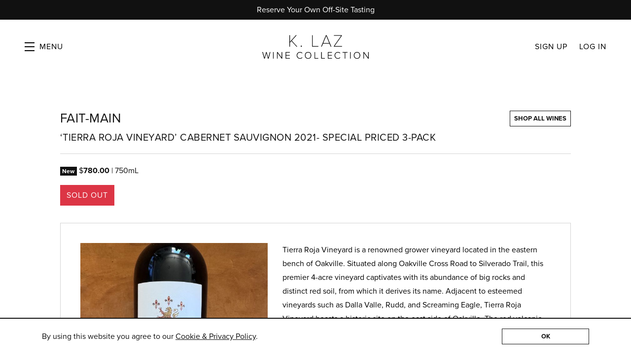

--- FILE ---
content_type: text/html; charset=UTF-8
request_url: https://klazwinecollection.com/product/detail/FAI21TI3PK/
body_size: 6925
content:
	<!DOCTYPE html>
	<html lang="en-us" class="h-100">
		<head>
			<meta charset="utf-8">
<meta http-equiv="x-ua-compatible" content="ie=edge">
<meta name="author" content="Wine Ecommerce and Websites for Fine Wine by Offset - www.offsetpartners.com">
<meta name="viewport" content="width=device-width, initial-scale=1, shrink-to-fit=no, user-scalable=yes">

<!--CSS-->
<link rel="stylesheet" href="/resources/css/stylesheet.css?v=1763493146">
<script src="https://kit.fontawesome.com/9deb9c6a44.js" crossorigin="anonymous"></script>
<!-- HTML5 shim, for IE6-8 support of HTML5 elements -->
<!--[if lt IE 9]>
<script src="//html5shim.googlecode.com/svn/trunk/html5.js"></script>
<![endif]-->

<!--Shortcut Icons-->
<link rel="shortcut icon" href="//s3.amazonaws.com/efcheckout/klazwine/favicon-27557.png?v20260121">
<link rel="icon" href="//s3.amazonaws.com/efcheckout/klazwine/favicon-27557.png?v20260121">
<link rel="icon" sizes="16x16 32x32 64x64" href="//s3.amazonaws.com/efcheckout/klazwine/favicon-27557.png?v20260121">
<link rel="icon" type="image/png" sizes="32x32" href="//s3.amazonaws.com/efcheckout/klazwine/favicon-27557.png?v20260121">
<link rel="icon" type="image/png" sizes="16x16" href="//s3.amazonaws.com/efcheckout/klazwine/favicon-27557.png?v20260121">
<link rel="apple-touch-icon" sizes="180x180" href="//s3.amazonaws.com/efcheckout/klazwine/favicon-large-25547.png?v20260121">

<!-- Facebook -->
<meta property="og:type" content="website" />
<meta property="og:site_name" content="K. Laz Wine Collection" />
<meta property="og:url" content="https://klazwinecollection.com" />
<meta name="og:title" content=" - K. Laz Wine Collection" />
<meta name="og:description" content="Tierra Roja Vineyard is a renowned grower vineyard located in the eastern bench of Oakville. Situated along Oakville Cross Road to Silverado Trail, this premier 4-acre vineyard captivates with its abundance of big rocks and distinct red soil, from which it derives its name. Adjacent to esteemed vineyards such as Dalla Valle, Rudd, and Screaming Eagle, Tierra Roja Vineyard boasts a historic site on the east side of Oakville. The red volcanic soils, rich in iron and rock, contribute to the production of intensely flavored dark fruit with velvety tannins. In 2021, the partnership between Fait-Main's vintner/winemaker Benoit Touquette and Linda Neal's Tierra Roja Vineyard resulted in the debut vintage. This impressive collaboration showcases a bold array of blue fruit, blackcurrant, plum, and dark cherry notes on the palate, accompanied by hints of licorice and chocolate. The wine's fresh acidity and seamlessly integrated tannins harmoniously balance the immense volume and density of the fruit, culminating in a luxurious finish that lingers with deep notes of dark chocolate and vanilla. 375 cases were produced.&nbsp; - K. Laz Wine Collection" />
<meta property="og:image" content="https://s3.amazonaws.com/efcheckout/klazwine/social-og-image-25505.jpeg">

<!-- Twitter -->
<meta name="twitter:card" content="summary" />
<meta name="twitter:site" content="https://klazwinecollection.com" />
<meta name="twitter:title" content=" - K. Laz Wine Collection" />
<meta name="twitter:description" content="Tierra Roja Vineyard is a renowned grower vineyard located in the eastern bench of Oakville. Situated along Oakville Cross Road to Silverado Trail, this premier 4-acre vineyard captivates with its abundance of big rocks and distinct red soil, from which it derives its name. Adjacent to esteemed vineyards such as Dalla Valle, Rudd, and Screaming Eagle, Tierra Roja Vineyard boasts a historic site on the east side of Oakville. The red volcanic soils, rich in iron and rock, contribute to the production of intensely flavored dark fruit with velvety tannins. In 2021, the partnership between Fait-Main's vintner/winemaker Benoit Touquette and Linda Neal's Tierra Roja Vineyard resulted in the debut vintage. This impressive collaboration showcases a bold array of blue fruit, blackcurrant, plum, and dark cherry notes on the palate, accompanied by hints of licorice and chocolate. The wine's fresh acidity and seamlessly integrated tannins harmoniously balance the immense volume and density of the fruit, culminating in a luxurious finish that lingers with deep notes of dark chocolate and vanilla. 375 cases were produced.&nbsp; - K. Laz Wine Collection" />
<meta property="twitter:image" content="https://s3.amazonaws.com/efcheckout/klazwine/social-og-image-25505.jpeg" />

		<link rel="canonical" href="https://www.klazwinecollection.com/product/detail/fait-main-4/">
	



<!-- Typography -->
  <link rel="stylesheet" href="https://use.typekit.net/vrr4nzv.css">

<!-- Metadata Extended -->








			<title>Fait-Main ‘Tierra Roja Vineyard’ Cabernet Sauvignon 2021- Special Priced 3-Pack - K. Laz Wine Collection</title>
			<meta name="description" content="Tierra Roja Vineyard is a renowned grower vineyard located in the eastern bench of Oakville. Situated along Oakville Cross Road to Silverado Trail, this premier 4-acre vineyard captivates with its abundance of big rocks and distinct red soil, from which it derives its name. Adjacent to esteemed vineyards such as Dalla Valle, Rudd, and Screaming Eagle, Tierra Roja Vineyard boasts a historic site on the east side of Oakville. The red volcanic soils, rich in iron and rock, contribute to the production of intensely flavored dark fruit with velvety tannins. In 2021, the partnership between Fait-Main's vintner/winemaker Benoit Touquette and Linda Neal's Tierra Roja Vineyard resulted in the debut vintage. This impressive collaboration showcases a bold array of blue fruit, blackcurrant, plum, and dark cherry notes on the palate, accompanied by hints of licorice and chocolate. The wine's fresh acidity and seamlessly integrated tannins harmoniously balance the immense volume and density of the fruit, culminating in a luxurious finish that lingers with deep notes of dark chocolate and vanilla. 375 cases were produced.&nbsp; - K. Laz Wine Collection" />
		</head>
		<body
			class="
				d-flex flex-column h-100 layout-marketing marketing-pages
				page-product-detail promo-open			"
		>
			<noscript>
				<p class="text-center text-danger">
					Please make sure Javascript is enabled in your browser to properly view and interact with our website.
				</p>
			</noscript>

			<a class="sr-only sr-only-focusable" href="#maincontent">Skip to main content</a>

			
			<div class="bottom-border"></div>

						<a href="https://www.klazwinecollection.com/visit/" title="K. Laz Wine Collection">
			<div class="alert alert-info top-promo text-center" role="alert">
									<p>Reserve Your Own Off-Site Tasting</p>							</div>
		</a>
				<!-- <div class="d-none d-sm-block">
	<div class="login-reminder">
		<a class="btn btn-primary btn-block" href="/login/" data-toggle="modal" data-target="#figureModal" title="K. Laz Wine Collection - Sign In">Sign In</a>
		<small><a href="/signup/" data-offset-analytics="Clicked CTA" data-offset-analytics-data="Join Our List">Sign Up</a></small>
	</div>
</div> -->
<header
	id="header" role="banner" aria-label="Website Header"
	class="d-print-none site-header left-nav"
>
			<a href="#" class="open-nav" aria-label="Toggle Navigation" role="button" tabindex="1" aria-expanded="false">
			<span class="menu-button">
				<span></span>
				<span></span>
				<span></span>
			</span>
			<span class="menu-text">Menu</span>
		</a>
		<nav class="site-nav left-nav" aria-label="Main Navigation" tabindex="-1" aria-hidden="true" role="navigation">
			<!-- Mobile Slide Out-->
		<div class="site-nav-links">
			<div class="site-nav-links-inner">
				<div class="primary-nav">
	<a id="link-menu-wines" href="/wines/" title="K. Laz Wine Collection - Shop Wine">Shop Wine</a>
	<a id="link-menu-club" href="/product/category/gifts/" title="K. Laz Wine Collection - Shop Gifts">Shop Gifts</a>
	<a id="link-menu-club" href="/club/" title="K. Laz Wine Collection - Join K. Laz Wine Clubs">Join K. Laz Wine Clubs</a>
	<a id="link-menu-visit" href="/visit/" title="K. Laz Wine Collection - Visit Us">Tastings (Near and Far)</a>
</div>
<div class="secondary-nav">
	<a id="link-menu-about" href="/about/" title="K. Laz Wine Collection - About K. Laz Wine Collection">About K. Laz</a>
	<a id="link-menu-press" href="/press/" title="K. Laz Wine Collection - K. Laz Wine Collection Press">Press</a>
	<a id="link-menu-inspire" href="https://www.inspirenapavalley.org/" title="Inspire Napa Valley" target="_blank">Inspire Napa Valley</a>
</div>				<div class="mobile-nav-links">
											<a href="/cart/" class="cart-link hide-cart check-cart nav-cart">Cart<span id="cartcountnav"></span></a>
											
			<a
			id="link-menu-signup"
			class="account-signup mobno"
			href="/signup/"
			data-offset-analytics="Clicked CTA" data-offset-analytics-data="Join Our List"
		>
			<span>
				Sign Up			</span>
		</a>
	
	<a
		id="link-menu-login"
		class="account-login mobno"
		href="/login/"
		data-toggle="modal"
		data-target="#figureModalMed"
	>
		<span>
			Log In		</span>
	</a>
				</div>
			</div>
		</div>
		<div class="site-nav-footer ms-1">
						<span class="nowrap company-title">K. Laz Wine Collection</span> 
  <div class="address">
    <span class="middot">&middot;</span>
    <span class="nowrap">6484 Washington Street</span> <span class='nowrap'>Suite C</span> <span class='nowrap'>Yountville, CA 94599</span>
  </div>
  <div class="phone">
    <span class="middot">&middot;</span> 
    <span class="nowrap"><a href="tel:707-415-5040">707-415-5040</a></span>
  </div>
  <div class="email">
    <span class='middot'>&middot;</span>
    <span class="email-link"><a href="mailto:wine@klazwine.com">Email</a></span>
  </div>
			<div class="social-links-footer d-inline-flex">
			<span class='middot'>·</span>
									<a class="social-link" href="http://instagram.com/k.lazwinecollection" target='_blank' aria-label="Instagram">
					<i class="fab fa-instagram"></i>
				</a>
												<a class="social-link" href="https://facebook.com/KLAZWINECOLLECTION" target='_blank' aria-label="Facebook">
					<i class="fab fa-facebook"></i>
				</a>
												<a class="social-link" href="http://x.com/kerrinlaz" target='_blank' aria-label="X">
					<i class="fab fa-square-x-twitter"></i>
				</a>
																</div>
		</div>
	</nav>
	<a href="https://klazwinecollection.com/" class="site-logo wider" style="background-image: url(https:////s3.amazonaws.com/efcheckout/klazwine/logo-91926.png);" title="K. Laz Wine Collection - Home">K. Laz Wine Collection</a>
	<!-- Desktop -->
	<div class="account-links">
									<a href="/cart/" class="cart-link hide-cart check-cart" aria-label="Your Cart"><i
						class="far fa-shopping-cart"></i><span id="cartcount"></span></a>
								
			<a
			id="link-header-signup"
			class="account-signup mobno"
			href="/signup/"
			data-offset-analytics="Clicked CTA" data-offset-analytics-data="Join Our List"
		>
			<span>
				Sign Up			</span>
		</a>
	
	<a
		id="link-header-login"
		class="account-login mobno"
		href="/login/"
		data-toggle="modal"
		data-target="#figureModalMed"
	>
		<span>
			Log In		</span>
	</a>
	</div>
	
	<div class="nav-mask"></div>	
</header>
			<span id="maincontent">
				<article>
										<main id="maincontent">
		<section>
		<div class="container-fluid">
			<div class="row justify-content-center">
				<div class="col-md-10">
					<div class="content-block">
						<a class="float-right btn btn-sm btn-outline-primary mb-4" href="/shop/"><span class="d-none d-lg-inline">Shop </span>All Wines</a>
						<h1 class="product-title">Fait-Main<small>‘Tierra Roja Vineyard’ Cabernet Sauvignon 2021- Special Priced 3-Pack</small></h1>
						<div class="row">
							<div class="col-md-6">
								<div class="figure-purchase-options purchase-options">
	<div class="form-row justify-content-left">
		<div class="col-md-12">
			<div class="figure-product-pricing product-pricing">
									<span class="badge-new badge badge-primary">
						New
					</span>
				
									<span class="actual-price">
						<span class="currency-symbol">$</span><strong>780.00</strong>
					</span>
					<!-- Sale Price -->
				
									<span class="pipe">|</span>
					<span class="figure-product-bottle-size product-bottle-size">
						750mL					</span>
				
								
							</div>
		</div>
	</div>

	<div class="row justify-content-left">
					<div class="col-md-12 figure-product-sold-out product-sold-out">
				<span class="btn btn-danger">SOLD OUT</span>
			</div>
			<div class="col-md-12">
							</div>
			</div>
	
	</div>
							</div>
						</div>
						<div class="box">
							<div class="row">
								<div class="col-md-5">
																			<img class="mb-3" src="//s3.amazonaws.com/efcheckout/klazwine/products/K.-Laz-Wine-Collection-FaitMain-product-image-2717-large.jpg" alt="Fait-Main ‘Tierra Roja Vineyard’ Cabernet Sauvignon 2021- Special Priced 3-Pack - K. Laz Wine Collection" />
																		
																	</div>
								<div class="col">
																		<div class="description"><p>Tierra Roja Vineyard is a renowned grower vineyard located in the eastern bench of Oakville. Situated along Oakville Cross Road to Silverado Trail, this premier 4-acre vineyard captivates with its abundance of big rocks and distinct red soil, from which it derives its name. Adjacent to esteemed vineyards such as Dalla Valle, Rudd, and Screaming Eagle, Tierra Roja Vineyard boasts a historic site on the east side of Oakville. The red volcanic soils, rich in iron and rock, contribute to the production of intensely flavored dark fruit with velvety tannins. In 2021, the partnership between Fait-Main's vintner/winemaker Benoit Touquette and Linda Neal's Tierra Roja Vineyard resulted in the debut vintage. This impressive collaboration showcases a bold array of blue fruit, blackcurrant, plum, and dark cherry notes on the palate, accompanied by hints of licorice and chocolate. The wine's fresh acidity and seamlessly integrated tannins harmoniously balance the immense volume and density of the fruit, culminating in a luxurious finish that lingers with deep notes of dark chocolate and vanilla. 375 cases were produced.&nbsp;</p></div>
																											<hr>
									<ul class="technical-information">
																											<li><span class='title'>Country</span><span class='value'>USA</span></li>									<li><span class='title'>Region</span><span class='value'>Napa Valley</span></li>																		<li><span class='title'>Appellation</span><span class='value'>Oakville</span></li>																		
																																				
																											
																		
																											
									
																		</ul>
								</div>
							</div>
						</div>
					</div>
				</div>
			</div>
		</div>
	</section>
	</main>				</article>
			</span>

			<!-- Footer -->
<footer class="d-print-none site-footer mt-auto" role="contentinfo" aria-label="Site Footer">
	<div class="container-fluid">
				<div class="row footer-row">
			<div class="col-md-auto footer-logo">
									<a class="company-name" href="/" aria-label="K. Laz Wine Collection">
													<img src="//s3.amazonaws.com/efcheckout/klazwine/logo-footer-10998.png" alt="K. Laz Wine Collection">
											</a>
							</div>
			<div class="col-md-auto">
									<div class="company-business-name">
						K. Laz Wine Collection					</div>
				
								<div class="company-address">
											6484 Washington Street, Suite C																<div>
							Yountville, CA 94599						</div>
									</div>
				
			</div>
			<div class="col-md-auto">
							</div>
			<div class="col-md-3 ml-md-auto">

									<div class="company-email text-left text-md-right">
						<a href="mailto:wine@klazwine.com">
							wine@klazwine.com						</a>
					</div>
				
									<div class="company-phone text-left text-md-right">
						707-415-5040					</div>
				
				
			</div>
		</div>
		<div class="row copyright-row">
			<div class="col-md-9 order-2 order-md-1">
				<div class="company-administrative">
					&copy; 2026 <span class="nbsp">&nbsp;&nbsp;&nbsp;</span>
					<a href="/terms/" data-toggle="modal" data-target="#figureModalMed">Terms</a> <span class="nbsp">&nbsp;&nbsp;&nbsp;</span>
					<a href="/privacy/" data-toggle="modal" data-target="#figureModalMed">Privacy</a> <span class="nbsp">&nbsp;&nbsp;&nbsp;</span>
					<a href="/shipping/" data-toggle="modal" data-target="#figureModalMed">Shipping &amp; Returns</a> <span class="nbsp">&nbsp;&nbsp;&nbsp;</span>
					<a href="/accessibility/">Accessibility</a> <span class="nbsp">&nbsp;&nbsp;&nbsp;</span>

					<a class="link-credits" href="/credits/">Credits</a>
				</div>
			</div>
			<div class="col-md-3 order-1 order-md-2">
				<div class="social-icons text-md-right">
					<a href='http://instagram.com/k.lazwinecollection' target='_blank' aria-label='Instagram - New Window'><i class='fa-brands fa-instagram'></i></a>					<a href='https://facebook.com/KLAZWINECOLLECTION' target='_blank' aria-label='Facebook - New Window'><i class='fa-brands fa-facebook'></i></a>					<a href='http://x.com/kerrinlaz' target='_blank' aria-label='X - New Window'><i class='fa-brands fa-x-twitter'></i></a>														</div>
			</div>
		</div>
	</div>
</footer>			<!-- Cookie Message -->
<div id="euroCookie" class="cookie-warning" role="dialog">
	<div class="cookie-inner">
		<div class="container">
			<div class="form-row justify-content-center">
				<div class="col-md-10 d-flex align-items-center">
					<p>By using this website you agree to our <a
							href="/privacy/" data-toggle="modal"
							data-target="#figureModalMed" role="link"
							aria-label="View Privacy Policy"
						><span class="underline">Cookie & Privacy Policy</span></a>.
					</p>
				</div>
				<div class="col-md-2 text-right">
					<a
						class="btn btn-sm btn-outline-primary die-cookie btn-block px-0"
						id="cookie_accept" href="#" role="button"
						aria-label="I agree to your Cookie and Privay Policy"
					>OK</a>
				</div>
			</div>
		</div>
	</div>
</div>			<!-- Javascript -->
<script src="/resources/js/moment.js"></script>
<script src="/resources/js/javascript.js?v=11763493146"></script>
<!--Cookie Cookie Script-->
<script type="text/javascript">
	$(document).ready(function() {
	  var defaultButtonTxt = $("#cookie_accept").text();
	  $("#cookie_enable").change(function() {
	    if (this.checked) {
	      $("#cookie_accept")
	        .addClass("die-cookie")
	        .removeClass("disabled")
	        .removeClass("btn-outline-primary")
	        .addClass("btn-primary")
	        .text("Accept & Close");
	    } else {
	      $("#cookie_accept")
	        .removeClass("die-cookie")
	        .addClass("disabled")
	        .addClass("btn-outline-primary")
	        .removeClass("btn-primary")
	        .text(defaultButtonTxt);
	    }
	  });
	  $(document).on("click", ".die-cookie", function() {
	    $.cookie("euroWarning", "nomnomnom", { expires: 1825, path: "/" });
	    $("#euroCookie").fadeOut();
	    $('body').removeClass('no-cookie');
	    return false;
	  });
	  var cookieValue = $.cookie("euroWarning");
	  if (cookieValue == "nomnomnom") {
	    return;
	  } else {
	    $("#euroCookie").fadeIn();
	    $('body').addClass('no-cookie');
	  }
	});
</script>
<!-- Payment -->

<script src="https://js.stripe.com/v2/"></script>
	<script src="https://s3.amazonaws.com/securecheckout/global/js/payment-form.st.js?v3.0.1"></script>

<script type="text/javascript">
	// if not already defined, define function handleCvvOnSubmit
	//TODO: payment-form & payment-form-no-zip already have their own; is it really needed here..??
	if (typeof handleCvvOnSubmit !== "function") {
		function handleCvvOnSubmit() {
			// Run a subset of Bootstrap form validation
			const form = $("#credit-card-form");
			if (form[0].checkValidity()) {
				form.removeClass("not-yet-sparky");
				$("#credit_code").removeAttr("required"); // DTP-597/1078
				form.submit();
			}
			else {
				form.addClass("not-yet-sparky");
			}
			form.addClass("was-validated");
		}
	}
</script>


			<!-- Analytics -->
<offset-analytics event="PageView"></offset-analytics>
<offset-analytics event="loginStatus" data="signed out" platform="google"></offset-analytics>
<offset-analytics event="userId" data="" platform="google"></offset-analytics>





  <offset-analytics event="ViewItem" data='{"affiliation":"K. Laz Wine Collection","items":[{"id":"FAI21TI3PK","name":"Fait-Main","blends":null,"country":"USA","price":"780.00","producer":"","region":"Napa Valley","quantity":"0"}]}'></offset-analytics>

<script type="text/javascript">
document.addEventListener("DOMContentLoaded", () => {
	document.querySelectorAll('.qty').forEach((el) => {
		el.addEventListener('change', (e) => {
			const price = el.getAttribute("data-price");
			const qty = parseInt(el.value, 10);
			window.OFFSET.analytics.trackEvent("AddToCart", {
				"currency": "USD",
				"value": parseFloat(price) * qty,
				"items": [{
					"id": el.getAttribute("data-sku"),
					"name": el.getAttribute("data-name"),
					"quantity": qty,
				}],
			});
		});
	});

	document.querySelectorAll('.btn-add-cart').forEach((el) => {
		el.addEventListener('click', (e) => {
			const price = el.getAttribute("data-price");
			let qty = 1;
			const form = el.closest('form');
			if (form) {
				const select = form.querySelector('select');
				if (select) {
					qty = parseInt(select.value, 10);
				}
			}
			window.OFFSET.analytics.trackEvent("AddToCart", {
				"currency": "USD",
				"value": parseFloat(price) * qty,
				"items": [{
					"id": el.getAttribute("data-sku"),
					"name": el.getAttribute("data-name"),
					"quantity": qty,
				}],
			});
		});
	});
});
</script>
			
<div class="site-modal" tabindex="-1" role="dialog" aria-hidden="true">
	<div class="modal-mask"></div>
	<div class="site-modal-inner">
		<a href="#" class="modal-close" role="button" aria-label="Close Modal Window">
			<span></span>
			<span></span>
		</a>
		<div class="site-modal-content">
		</div>
	</div>
</div>
<div class="site-mask"></div>

<!-- Regular Modal -->
<div class="modal fade ajaxmodal" id="figureModal" tabindex="-1" role="dialog" aria-hidden="true">
	<div class="modal-dialog" role="document">
		<div class="modal-content">
			<div class="modal-header">
				<button type="button" class="close" data-dismiss="modal" aria-label="Close">
					<span aria-hidden="true">&times;</span>
				</button>
			</div>
			<div class="modal-body">
				<span class="modal-load-area little"></span>
			</div>
		</div>
	</div>
</div>
<!-- Medium Modal -->
<div class="modal fade ajaxmodal" id="figureModalMed" tabindex="-1" role="dialog" aria-hidden="true">
	<div class="modal-dialog modal-lg" role="document">
		<div class="modal-content">
			<div class="modal-header">
				<button type="button" class="close" data-dismiss="modal" aria-label="Close">
					<span aria-hidden="true">&times;</span>
				</button>
			</div>
			<div class="modal-body">
				<span class="modal-load-area little"></span>
			</div>
		</div>
	</div>
</div>

<!-- Cart Modal -->
<div class="modal fade" id="cartModal" tabindex="-1" role="dialog" aria-hidden="true">
	<div class="modal-dialog" role="document">
		<div class="modal-content">
			<div class="modal-header">
				<button type="button" class="close" data-dismiss="modal" aria-label="Close">
					<span aria-hidden="true">&times;</span>
				</button>
			</div>
			<div class="modal-body">
				<span class="modal-load-area little"></span>
			</div>
		</div>
	</div>
</div>

<!-- Big Modal -->
<div class="modal fade ajaxmodal" id="figureModalLarge" tabindex="-1" role="dialog" aria-hidden="true">
	<div class="modal-dialog modal-big modal-dialog-centered" role="document">
		<div class="modal-content">
			<div class="modal-header">
				<button type="button" class="close" data-dismiss="modal" aria-label="Close">
					<span aria-hidden="true">&times;</span>
				</button>
			</div>
			<div class="modal-body">
				<span class="modal-load-area"></span>
			</div>
		</div>
	</div>
</div>

<!-- Video Modal -->
<div class="modal fade ajaxmodal" id="figureModalVideo" tabindex="-1" role="dialog" aria-hidden="true">
	<div class="modal-dialog modal-big modal-dialog-centered" role="document">
		<div class="modal-content">
			<div class="modal-header">
				<button type="button" class="close" data-dismiss="modal" aria-label="Close">
					<span aria-hidden="true">&times;</span>
				</button>
			</div>
			<div class="modal-body">
				<span class="modal-load-area"></span>
			</div>
		</div>
	</div>
</div>



	<!-- Mobile Horizontal Warning -->
<div
	id="mobileHorizontalWarning"
	class="modal fade bd-example-modal-sm"
	tabindex="-1"
	role="dialog"
	aria-label="mobileHorizontalWarningLabel"
	aria-hidden="true"
>
	<div class="modal-dialog modal-sm h-100 d-flex align-items-center mt-0">
		<div class="modal-content mb-4">
			<div class="row px-3 py-2">
				<div class="col-2 phone-rotate-icon-join" style="position: relative;">
					<div class="flip-90-absolute">
						<svg xmlns="http://www.w3.org/2000/svg" width="48" height="48" fill="currentColor" viewBox="0 0 384 512">
							<!--!Font Awesome Pro 6.5.2 by @fontawesome - https://fontawesome.com License - https://fontawesome.com/license (Commercial License) Copyright 2024 Fonticons, Inc.-->
							<path d="M96 16C69.5 16 48 37.5 48 64V448c0 26.5 21.5 48 48 48H288c26.5 0 48-21.5 48-48V64c0-26.5-21.5-48-48-48H96zM32 64C32 28.7 60.7 0 96 0H288c35.3 0 64 28.7 64 64V448c0 35.3-28.7 64-64 64H96c-35.3 0-64-28.7-64-64V64zM144 432h96c4.4 0 8 3.6 8 8s-3.6 8-8 8H144c-4.4 0-8-3.6-8-8s3.6-8 8-8z"/>
						</svg>
					</div>
					<div class="flip-90-absolute reverse">
						<svg xmlns="http://www.w3.org/2000/svg" width="20" height="20" fill="currentColor" viewBox="0 0 512 512">
							<!--!Font Awesome Pro 6.5.2 by @fontawesome - https://fontawesome.com License - https://fontawesome.com/license (Commercial License) Copyright 2024 Fonticons, Inc.-->
							<path d="M69.4 210.6C89.8 126.5 165.6 64 256 64c71.1 0 133.1 38.6 166.3 96H368c-8.8 0-16 7.2-16 16s7.2 16 16 16h80.7H464c8.8 0 16-7.2 16-16V80c0-8.8-7.2-16-16-16s-16 7.2-16 16v60.6C408.8 75.5 337.5 32 256 32C149.6 32 60.5 106.2 37.7 205.6C35.5 215.2 43.1 224 53 224c7.9 0 14.6-5.7 16.5-13.4zm373.2 90.9C422.2 385.5 346.4 448 256 448c-71.1 0-133.1-38.6-166.3-96h54.5c8.8 0 16-7.2 16-16s-7.2-16-16-16H63.3 48.2c-8.8 0-16 7.2-16 16v96c0 8.8 7.2 16 16 16s16-7.2 16-16V371.8C103.4 436.6 174.7 480 256 480c106.4 0 195.5-74.2 218.3-173.6c2.2-9.6-5.4-18.4-15.3-18.4c-7.9 0-14.6 5.7-16.5 13.4z"/>
						</svg>
					</div>
				</div>
				<div class="col-10 pl-3 pr-0">
					<p><small>Please rotate your device vertically for the best viewing experience.</small></p>
				</div>
			</div>
		</div>
	</div>
</div>		</body>
	</html>


--- FILE ---
content_type: text/css
request_url: https://klazwinecollection.com/resources/css/stylesheet.css?v=1763493146
body_size: 49101
content:
@charset "UTF-8";
/*!
 * Bootstrap v4.6.2 (https://getbootstrap.com/)
 * Copyright 2011-2022 The Bootstrap Authors
 * Copyright 2011-2022 Twitter, Inc.
 * Licensed under MIT (https://github.com/twbs/bootstrap/blob/main/LICENSE)
 */
.vue-recycle-scroller{position:relative}
.vue-recycle-scroller.direction-vertical:not(.page-mode){overflow-y:auto}
.vue-recycle-scroller.direction-horizontal:not(.page-mode){overflow-x:auto}
.vue-recycle-scroller.direction-horizontal{display:-webkit-box;display:-ms-flexbox;display:flex}
.vue-recycle-scroller__slot{-webkit-box-flex:1;-ms-flex:auto 0 0px;flex:auto 0 0}
.vue-recycle-scroller__item-wrapper{-webkit-box-flex:1;-ms-flex:1;flex:1;-webkit-box-sizing:border-box;box-sizing:border-box;overflow:hidden;position:relative}
.vue-recycle-scroller.ready .vue-recycle-scroller__item-view{position:absolute;top:0;left:0;will-change:transform}
.vue-recycle-scroller.direction-vertical .vue-recycle-scroller__item-wrapper{width:100%}
.vue-recycle-scroller.direction-horizontal .vue-recycle-scroller__item-wrapper{height:100%}
.vue-recycle-scroller.ready.direction-vertical .vue-recycle-scroller__item-view{width:100%}
.vue-recycle-scroller.ready.direction-horizontal .vue-recycle-scroller__item-view{height:100%}
.resize-observer[data-v-b329ee4c]{position:absolute;top:0;left:0;z-index:-1;width:100%;height:100%;border:none;background-color:transparent;pointer-events:none;display:block;overflow:hidden;opacity:0}
.resize-observer[data-v-b329ee4c] object{display:block;position:absolute;top:0;left:0;height:100%;width:100%;overflow:hidden;pointer-events:none;z-index:-1}
:root {
  --blue: #007bff;
  --indigo: #7c6990;
  --purple: #7c6990;
  --pink: #e83e8c;
  --red: #dc3545;
  --orange: #fd7e14;
  --yellow: #c79500;
  --green: #045e1b;
  --teal: #20c997;
  --cyan: #17a2b8;
  --white: #fff;
  --gray: #6c757d;
  --gray-dark: #343a40;
  --primary: #111111;
  --secondary: #111111;
  --success: #00791e;
  --info: #007bff;
  --warning: #ffc107;
  --danger: #dc3545;
  --light: #ffffff;
  --dark: #000000;
  --breakpoint-xs: 0;
  --breakpoint-sm: 576px;
  --breakpoint-md: 768px;
  --breakpoint-lg: 992px;
  --breakpoint-xl: 1200px;
  --font-family-sans-serif: -apple-system, BlinkMacSystemFont, "Segoe UI", Roboto, "Helvetica Neue", Arial, "Noto Sans", "Liberation Sans", sans-serif, "Apple Color Emoji", "Segoe UI Emoji", "Segoe UI Symbol", "Noto Color Emoji";
  --font-family-monospace: SFMono-Regular, Menlo, Monaco, Consolas, "Liberation Mono", "Courier New", monospace;
}

*,
*::before,
*::after {
  -webkit-box-sizing: border-box;
          box-sizing: border-box;
}

html {
  font-family: sans-serif;
  line-height: 1.15;
  -webkit-text-size-adjust: 100%;
  -webkit-tap-highlight-color: rgba(0, 0, 0, 0);
}

article, aside, figcaption, figure, footer, header, hgroup, main, nav, section {
  display: block;
}

body {
  margin: 0;
  font-family: -apple-system, BlinkMacSystemFont, "Segoe UI", Roboto, "Helvetica Neue", Arial, "Noto Sans", "Liberation Sans", sans-serif, "Apple Color Emoji", "Segoe UI Emoji", "Segoe UI Symbol", "Noto Color Emoji";
  font-size: 1rem;
  font-weight: 400;
  line-height: 1.8;
  color: #111111;
  text-align: left;
  background-color: #ffffff;
}

[tabindex="-1"]:focus:not(.focus-visible) {
  outline: 0 !important;
}

hr {
  -webkit-box-sizing: content-box;
          box-sizing: content-box;
  height: 0;
  overflow: visible;
}

h1, h2, h3, h4, h5, h6 {
  margin-top: 0;
  margin-bottom: 0.5rem;
}

p {
  margin-top: 0;
  margin-bottom: 1rem;
}

abbr[title],
abbr[data-original-title] {
  text-decoration: underline;
  -webkit-text-decoration: underline dotted;
          text-decoration: underline dotted;
  cursor: help;
  border-bottom: 0;
  text-decoration-skip-ink: none;
}

address {
  margin-bottom: 1rem;
  font-style: normal;
  line-height: inherit;
}

ol,
ul,
dl {
  margin-top: 0;
  margin-bottom: 1rem;
}

ol ol,
ul ul,
ol ul,
ul ol {
  margin-bottom: 0;
}

dt {
  font-weight: 700;
}

dd {
  margin-bottom: 0.5rem;
  margin-left: 0;
}

blockquote {
  margin: 0 0 1rem;
}

b,
strong {
  font-weight: bolder;
}

small {
  font-size: 80%;
}

sub,
sup {
  position: relative;
  font-size: 75%;
  line-height: 0;
  vertical-align: baseline;
}

sub {
  bottom: -0.25em;
}

sup {
  top: -0.5em;
}

a {
  color: #111111;
  text-decoration: none;
  background-color: transparent;
}
a:hover {
  color: rgb(80.75, 80.75, 80.75);
  text-decoration: underline;
}

a:not([href]):not([class]) {
  color: inherit;
  text-decoration: none;
}
a:not([href]):not([class]):hover {
  color: inherit;
  text-decoration: none;
}

pre,
code,
kbd,
samp {
  font-family: SFMono-Regular, Menlo, Monaco, Consolas, "Liberation Mono", "Courier New", monospace;
  font-size: 1em;
}

pre {
  margin-top: 0;
  margin-bottom: 1rem;
  overflow: auto;
  -ms-overflow-style: scrollbar;
}

figure {
  margin: 0 0 1rem;
}

img {
  vertical-align: middle;
  border-style: none;
}

svg {
  overflow: hidden;
  vertical-align: middle;
}

table {
  border-collapse: collapse;
}

caption {
  padding-top: 0.75rem;
  padding-bottom: 0.75rem;
  color: #6c757d;
  text-align: left;
  caption-side: bottom;
}

th {
  text-align: inherit;
  text-align: -webkit-match-parent;
}

label {
  display: inline-block;
  margin-bottom: 0.5rem;
}

button {
  border-radius: 0;
}

button:focus:not(.focus-visible) {
  outline: 0;
}

input,
button,
select,
optgroup,
textarea {
  margin: 0;
  font-family: inherit;
  font-size: inherit;
  line-height: inherit;
}

button,
input {
  overflow: visible;
}

button,
select {
  text-transform: none;
}

[role=button] {
  cursor: pointer;
}

select {
  word-wrap: normal;
}

button,
[type=button],
[type=reset],
[type=submit] {
  -webkit-appearance: button;
}

button:not(:disabled),
[type=button]:not(:disabled),
[type=reset]:not(:disabled),
[type=submit]:not(:disabled) {
  cursor: pointer;
}

button::-moz-focus-inner,
[type=button]::-moz-focus-inner,
[type=reset]::-moz-focus-inner,
[type=submit]::-moz-focus-inner {
  padding: 0;
  border-style: none;
}

input[type=radio],
input[type=checkbox] {
  -webkit-box-sizing: border-box;
          box-sizing: border-box;
  padding: 0;
}

textarea {
  overflow: auto;
  resize: vertical;
}

fieldset {
  min-width: 0;
  padding: 0;
  margin: 0;
  border: 0;
}

legend {
  display: block;
  width: 100%;
  max-width: 100%;
  padding: 0;
  margin-bottom: 0.5rem;
  font-size: 1.5rem;
  line-height: inherit;
  color: inherit;
  white-space: normal;
}

progress {
  vertical-align: baseline;
}

[type=number]::-webkit-inner-spin-button,
[type=number]::-webkit-outer-spin-button {
  height: auto;
}

[type=search] {
  outline-offset: -2px;
  -webkit-appearance: none;
}

[type=search]::-webkit-search-decoration {
  -webkit-appearance: none;
}

::-webkit-file-upload-button {
  font: inherit;
  -webkit-appearance: button;
}

output {
  display: inline-block;
}

summary {
  display: list-item;
  cursor: pointer;
}

template {
  display: none;
}

[hidden] {
  display: none !important;
}

h1, h2, h3, h4, h5, h6,
.h1, .h2, .h3, .h4, .h5, .h6 {
  margin-bottom: 0.5rem;
  font-weight: 500;
  line-height: 1.2;
}

h1, .h1 {
  font-size: 2.5rem;
}

h2, .h2 {
  font-size: 2rem;
}

h3, .h3 {
  font-size: 1.75rem;
}

h4, .h4 {
  font-size: 1.5rem;
}

h5, .h5 {
  font-size: 1.25rem;
}

h6, .h6 {
  font-size: 1rem;
}

.lead {
  font-size: 1.25rem;
  font-weight: 300;
}

.display-1 {
  font-size: 6rem;
  font-weight: 300;
  line-height: 1.2;
}

.display-2 {
  font-size: 5.5rem;
  font-weight: 300;
  line-height: 1.2;
}

.display-3 {
  font-size: 4.5rem;
  font-weight: 300;
  line-height: 1.2;
}

.display-4 {
  font-size: 3.5rem;
  font-weight: 300;
  line-height: 1.2;
}

hr {
  margin-top: 1rem;
  margin-bottom: 1rem;
  border: 0;
  border-top: 1px solid rgba(0, 0, 0, 0.1);
}

small,
.small {
  font-size: 0.875em;
  font-weight: 400;
}

mark,
.mark {
  padding: 0.2em;
  background-color: #fcf8e3;
}

.list-unstyled {
  padding-left: 0;
  list-style: none;
}

.list-inline {
  padding-left: 0;
  list-style: none;
}

.list-inline-item {
  display: inline-block;
}
.list-inline-item:not(:last-child) {
  margin-right: 0.5rem;
}

.initialism {
  font-size: 90%;
  text-transform: uppercase;
}

.blockquote {
  margin-bottom: 1rem;
  font-size: 1.25rem;
}

.blockquote-footer {
  display: block;
  font-size: 0.875em;
  color: #6c757d;
}
.blockquote-footer::before {
  content: "\2014\A0";
}

.img-fluid {
  max-width: 100%;
  height: auto;
}

.img-thumbnail {
  padding: 0.25rem;
  background-color: #ffffff;
  border: 1px solid #dee2e6;
  max-width: 100%;
  height: auto;
}

.figure {
  display: inline-block;
}

.figure-img {
  margin-bottom: 0.5rem;
  line-height: 1;
}

.figure-caption {
  font-size: 90%;
  color: #6c757d;
}

code {
  font-size: 87.5%;
  color: #e83e8c;
  word-wrap: break-word;
}
a > code {
  color: inherit;
}

kbd {
  padding: 0.2rem 0.4rem;
  font-size: 87.5%;
  color: #fff;
  background-color: #212529;
}
kbd kbd {
  padding: 0;
  font-size: 100%;
  font-weight: 700;
}

pre {
  display: block;
  font-size: 87.5%;
  color: #212529;
}
pre code {
  font-size: inherit;
  color: inherit;
  word-break: normal;
}

.pre-scrollable {
  max-height: 340px;
  overflow-y: scroll;
}

.container,
.container-fluid,
.container-xl,
.container-lg,
.container-md,
.container-sm {
  width: 100%;
  padding-right: 15px;
  padding-left: 15px;
  margin-right: auto;
  margin-left: auto;
}

@media (min-width: 576px) {
  .container-sm, .container {
    max-width: 576px;
  }
}
@media (min-width: 768px) {
  .container-md, .container-sm, .container {
    max-width: 768px;
  }
}
@media (min-width: 992px) {
  .container-lg, .container-md, .container-sm, .container {
    max-width: 992px;
  }
}
@media (min-width: 1200px) {
  .container-xl, .container-lg, .container-md, .container-sm, .container {
    max-width: 1140px;
  }
}
.row {
  display: -webkit-box;
  display: -ms-flexbox;
  display: flex;
  -ms-flex-wrap: wrap;
      flex-wrap: wrap;
  margin-right: -15px;
  margin-left: -15px;
}

.no-gutters {
  margin-right: 0;
  margin-left: 0;
}
.no-gutters > .col,
.no-gutters > [class*=col-] {
  padding-right: 0;
  padding-left: 0;
}

.col-xl,
.col-xl-auto, .col-xl-12, .col-xl-11, .col-xl-10, .col-xl-9, .col-xl-8, .col-xl-7, .col-xl-6, .col-xl-5, .col-xl-4, .col-xl-3, .col-xl-2, .col-xl-1, .col-lg,
.col-lg-auto, .col-lg-12, .col-lg-11, .col-lg-10, .col-lg-9, .col-lg-8, .col-lg-7, .col-lg-6, .col-lg-5, .col-lg-4, .col-lg-3, .col-lg-2, .col-lg-1, .col-md,
.col-md-auto, .col-md-12, .col-md-11, .col-md-10, .col-md-9, .col-md-8, .col-md-7, .col-md-6, .col-md-5, .col-md-4, .col-md-3, .col-md-2, .col-md-1, .col-sm,
.col-sm-auto, .col-sm-12, .col-sm-11, .col-sm-10, .col-sm-9, .col-sm-8, .col-sm-7, .col-sm-6, .col-sm-5, .col-sm-4, .col-sm-3, .col-sm-2, .col-sm-1, .col,
.col-auto, .col-12, .col-11, .col-10, .col-9, .col-8, .col-7, .col-6, .col-5, .col-4, .col-3, .col-2, .col-1 {
  position: relative;
  width: 100%;
  padding-right: 15px;
  padding-left: 15px;
}

.col {
  -ms-flex-preferred-size: 0;
      flex-basis: 0;
  -webkit-box-flex: 1;
      -ms-flex-positive: 1;
          flex-grow: 1;
  max-width: 100%;
}

.row-cols-1 > * {
  -webkit-box-flex: 0;
      -ms-flex: 0 0 100%;
          flex: 0 0 100%;
  max-width: 100%;
}

.row-cols-2 > * {
  -webkit-box-flex: 0;
      -ms-flex: 0 0 50%;
          flex: 0 0 50%;
  max-width: 50%;
}

.row-cols-3 > * {
  -webkit-box-flex: 0;
      -ms-flex: 0 0 33.3333333333%;
          flex: 0 0 33.3333333333%;
  max-width: 33.3333333333%;
}

.row-cols-4 > * {
  -webkit-box-flex: 0;
      -ms-flex: 0 0 25%;
          flex: 0 0 25%;
  max-width: 25%;
}

.row-cols-5 > * {
  -webkit-box-flex: 0;
      -ms-flex: 0 0 20%;
          flex: 0 0 20%;
  max-width: 20%;
}

.row-cols-6 > * {
  -webkit-box-flex: 0;
      -ms-flex: 0 0 16.6666666667%;
          flex: 0 0 16.6666666667%;
  max-width: 16.6666666667%;
}

.col-auto {
  -webkit-box-flex: 0;
      -ms-flex: 0 0 auto;
          flex: 0 0 auto;
  width: auto;
  max-width: 100%;
}

.col-1 {
  -webkit-box-flex: 0;
      -ms-flex: 0 0 8.33333333%;
          flex: 0 0 8.33333333%;
  max-width: 8.33333333%;
}

.col-2 {
  -webkit-box-flex: 0;
      -ms-flex: 0 0 16.66666667%;
          flex: 0 0 16.66666667%;
  max-width: 16.66666667%;
}

.col-3 {
  -webkit-box-flex: 0;
      -ms-flex: 0 0 25%;
          flex: 0 0 25%;
  max-width: 25%;
}

.col-4 {
  -webkit-box-flex: 0;
      -ms-flex: 0 0 33.33333333%;
          flex: 0 0 33.33333333%;
  max-width: 33.33333333%;
}

.col-5 {
  -webkit-box-flex: 0;
      -ms-flex: 0 0 41.66666667%;
          flex: 0 0 41.66666667%;
  max-width: 41.66666667%;
}

.col-6 {
  -webkit-box-flex: 0;
      -ms-flex: 0 0 50%;
          flex: 0 0 50%;
  max-width: 50%;
}

.col-7 {
  -webkit-box-flex: 0;
      -ms-flex: 0 0 58.33333333%;
          flex: 0 0 58.33333333%;
  max-width: 58.33333333%;
}

.col-8 {
  -webkit-box-flex: 0;
      -ms-flex: 0 0 66.66666667%;
          flex: 0 0 66.66666667%;
  max-width: 66.66666667%;
}

.col-9 {
  -webkit-box-flex: 0;
      -ms-flex: 0 0 75%;
          flex: 0 0 75%;
  max-width: 75%;
}

.col-10 {
  -webkit-box-flex: 0;
      -ms-flex: 0 0 83.33333333%;
          flex: 0 0 83.33333333%;
  max-width: 83.33333333%;
}

.col-11 {
  -webkit-box-flex: 0;
      -ms-flex: 0 0 91.66666667%;
          flex: 0 0 91.66666667%;
  max-width: 91.66666667%;
}

.col-12 {
  -webkit-box-flex: 0;
      -ms-flex: 0 0 100%;
          flex: 0 0 100%;
  max-width: 100%;
}

.order-first {
  -webkit-box-ordinal-group: 0;
      -ms-flex-order: -1;
          order: -1;
}

.order-last {
  -webkit-box-ordinal-group: 14;
      -ms-flex-order: 13;
          order: 13;
}

.order-0 {
  -webkit-box-ordinal-group: 1;
      -ms-flex-order: 0;
          order: 0;
}

.order-1 {
  -webkit-box-ordinal-group: 2;
      -ms-flex-order: 1;
          order: 1;
}

.order-2 {
  -webkit-box-ordinal-group: 3;
      -ms-flex-order: 2;
          order: 2;
}

.order-3 {
  -webkit-box-ordinal-group: 4;
      -ms-flex-order: 3;
          order: 3;
}

.order-4 {
  -webkit-box-ordinal-group: 5;
      -ms-flex-order: 4;
          order: 4;
}

.order-5 {
  -webkit-box-ordinal-group: 6;
      -ms-flex-order: 5;
          order: 5;
}

.order-6 {
  -webkit-box-ordinal-group: 7;
      -ms-flex-order: 6;
          order: 6;
}

.order-7 {
  -webkit-box-ordinal-group: 8;
      -ms-flex-order: 7;
          order: 7;
}

.order-8 {
  -webkit-box-ordinal-group: 9;
      -ms-flex-order: 8;
          order: 8;
}

.order-9 {
  -webkit-box-ordinal-group: 10;
      -ms-flex-order: 9;
          order: 9;
}

.order-10 {
  -webkit-box-ordinal-group: 11;
      -ms-flex-order: 10;
          order: 10;
}

.order-11 {
  -webkit-box-ordinal-group: 12;
      -ms-flex-order: 11;
          order: 11;
}

.order-12 {
  -webkit-box-ordinal-group: 13;
      -ms-flex-order: 12;
          order: 12;
}

.offset-1 {
  margin-left: 8.33333333%;
}

.offset-2 {
  margin-left: 16.66666667%;
}

.offset-3 {
  margin-left: 25%;
}

.offset-4 {
  margin-left: 33.33333333%;
}

.offset-5 {
  margin-left: 41.66666667%;
}

.offset-6 {
  margin-left: 50%;
}

.offset-7 {
  margin-left: 58.33333333%;
}

.offset-8 {
  margin-left: 66.66666667%;
}

.offset-9 {
  margin-left: 75%;
}

.offset-10 {
  margin-left: 83.33333333%;
}

.offset-11 {
  margin-left: 91.66666667%;
}

@media (min-width: 576px) {
  .col-sm {
    -ms-flex-preferred-size: 0;
        flex-basis: 0;
    -webkit-box-flex: 1;
        -ms-flex-positive: 1;
            flex-grow: 1;
    max-width: 100%;
  }
  .row-cols-sm-1 > * {
    -webkit-box-flex: 0;
        -ms-flex: 0 0 100%;
            flex: 0 0 100%;
    max-width: 100%;
  }
  .row-cols-sm-2 > * {
    -webkit-box-flex: 0;
        -ms-flex: 0 0 50%;
            flex: 0 0 50%;
    max-width: 50%;
  }
  .row-cols-sm-3 > * {
    -webkit-box-flex: 0;
        -ms-flex: 0 0 33.3333333333%;
            flex: 0 0 33.3333333333%;
    max-width: 33.3333333333%;
  }
  .row-cols-sm-4 > * {
    -webkit-box-flex: 0;
        -ms-flex: 0 0 25%;
            flex: 0 0 25%;
    max-width: 25%;
  }
  .row-cols-sm-5 > * {
    -webkit-box-flex: 0;
        -ms-flex: 0 0 20%;
            flex: 0 0 20%;
    max-width: 20%;
  }
  .row-cols-sm-6 > * {
    -webkit-box-flex: 0;
        -ms-flex: 0 0 16.6666666667%;
            flex: 0 0 16.6666666667%;
    max-width: 16.6666666667%;
  }
  .col-sm-auto {
    -webkit-box-flex: 0;
        -ms-flex: 0 0 auto;
            flex: 0 0 auto;
    width: auto;
    max-width: 100%;
  }
  .col-sm-1 {
    -webkit-box-flex: 0;
        -ms-flex: 0 0 8.33333333%;
            flex: 0 0 8.33333333%;
    max-width: 8.33333333%;
  }
  .col-sm-2 {
    -webkit-box-flex: 0;
        -ms-flex: 0 0 16.66666667%;
            flex: 0 0 16.66666667%;
    max-width: 16.66666667%;
  }
  .col-sm-3 {
    -webkit-box-flex: 0;
        -ms-flex: 0 0 25%;
            flex: 0 0 25%;
    max-width: 25%;
  }
  .col-sm-4 {
    -webkit-box-flex: 0;
        -ms-flex: 0 0 33.33333333%;
            flex: 0 0 33.33333333%;
    max-width: 33.33333333%;
  }
  .col-sm-5 {
    -webkit-box-flex: 0;
        -ms-flex: 0 0 41.66666667%;
            flex: 0 0 41.66666667%;
    max-width: 41.66666667%;
  }
  .col-sm-6 {
    -webkit-box-flex: 0;
        -ms-flex: 0 0 50%;
            flex: 0 0 50%;
    max-width: 50%;
  }
  .col-sm-7 {
    -webkit-box-flex: 0;
        -ms-flex: 0 0 58.33333333%;
            flex: 0 0 58.33333333%;
    max-width: 58.33333333%;
  }
  .col-sm-8 {
    -webkit-box-flex: 0;
        -ms-flex: 0 0 66.66666667%;
            flex: 0 0 66.66666667%;
    max-width: 66.66666667%;
  }
  .col-sm-9 {
    -webkit-box-flex: 0;
        -ms-flex: 0 0 75%;
            flex: 0 0 75%;
    max-width: 75%;
  }
  .col-sm-10 {
    -webkit-box-flex: 0;
        -ms-flex: 0 0 83.33333333%;
            flex: 0 0 83.33333333%;
    max-width: 83.33333333%;
  }
  .col-sm-11 {
    -webkit-box-flex: 0;
        -ms-flex: 0 0 91.66666667%;
            flex: 0 0 91.66666667%;
    max-width: 91.66666667%;
  }
  .col-sm-12 {
    -webkit-box-flex: 0;
        -ms-flex: 0 0 100%;
            flex: 0 0 100%;
    max-width: 100%;
  }
  .order-sm-first {
    -webkit-box-ordinal-group: 0;
        -ms-flex-order: -1;
            order: -1;
  }
  .order-sm-last {
    -webkit-box-ordinal-group: 14;
        -ms-flex-order: 13;
            order: 13;
  }
  .order-sm-0 {
    -webkit-box-ordinal-group: 1;
        -ms-flex-order: 0;
            order: 0;
  }
  .order-sm-1 {
    -webkit-box-ordinal-group: 2;
        -ms-flex-order: 1;
            order: 1;
  }
  .order-sm-2 {
    -webkit-box-ordinal-group: 3;
        -ms-flex-order: 2;
            order: 2;
  }
  .order-sm-3 {
    -webkit-box-ordinal-group: 4;
        -ms-flex-order: 3;
            order: 3;
  }
  .order-sm-4 {
    -webkit-box-ordinal-group: 5;
        -ms-flex-order: 4;
            order: 4;
  }
  .order-sm-5 {
    -webkit-box-ordinal-group: 6;
        -ms-flex-order: 5;
            order: 5;
  }
  .order-sm-6 {
    -webkit-box-ordinal-group: 7;
        -ms-flex-order: 6;
            order: 6;
  }
  .order-sm-7 {
    -webkit-box-ordinal-group: 8;
        -ms-flex-order: 7;
            order: 7;
  }
  .order-sm-8 {
    -webkit-box-ordinal-group: 9;
        -ms-flex-order: 8;
            order: 8;
  }
  .order-sm-9 {
    -webkit-box-ordinal-group: 10;
        -ms-flex-order: 9;
            order: 9;
  }
  .order-sm-10 {
    -webkit-box-ordinal-group: 11;
        -ms-flex-order: 10;
            order: 10;
  }
  .order-sm-11 {
    -webkit-box-ordinal-group: 12;
        -ms-flex-order: 11;
            order: 11;
  }
  .order-sm-12 {
    -webkit-box-ordinal-group: 13;
        -ms-flex-order: 12;
            order: 12;
  }
  .offset-sm-0 {
    margin-left: 0;
  }
  .offset-sm-1 {
    margin-left: 8.33333333%;
  }
  .offset-sm-2 {
    margin-left: 16.66666667%;
  }
  .offset-sm-3 {
    margin-left: 25%;
  }
  .offset-sm-4 {
    margin-left: 33.33333333%;
  }
  .offset-sm-5 {
    margin-left: 41.66666667%;
  }
  .offset-sm-6 {
    margin-left: 50%;
  }
  .offset-sm-7 {
    margin-left: 58.33333333%;
  }
  .offset-sm-8 {
    margin-left: 66.66666667%;
  }
  .offset-sm-9 {
    margin-left: 75%;
  }
  .offset-sm-10 {
    margin-left: 83.33333333%;
  }
  .offset-sm-11 {
    margin-left: 91.66666667%;
  }
}
@media (min-width: 768px) {
  .col-md {
    -ms-flex-preferred-size: 0;
        flex-basis: 0;
    -webkit-box-flex: 1;
        -ms-flex-positive: 1;
            flex-grow: 1;
    max-width: 100%;
  }
  .row-cols-md-1 > * {
    -webkit-box-flex: 0;
        -ms-flex: 0 0 100%;
            flex: 0 0 100%;
    max-width: 100%;
  }
  .row-cols-md-2 > * {
    -webkit-box-flex: 0;
        -ms-flex: 0 0 50%;
            flex: 0 0 50%;
    max-width: 50%;
  }
  .row-cols-md-3 > * {
    -webkit-box-flex: 0;
        -ms-flex: 0 0 33.3333333333%;
            flex: 0 0 33.3333333333%;
    max-width: 33.3333333333%;
  }
  .row-cols-md-4 > * {
    -webkit-box-flex: 0;
        -ms-flex: 0 0 25%;
            flex: 0 0 25%;
    max-width: 25%;
  }
  .row-cols-md-5 > * {
    -webkit-box-flex: 0;
        -ms-flex: 0 0 20%;
            flex: 0 0 20%;
    max-width: 20%;
  }
  .row-cols-md-6 > * {
    -webkit-box-flex: 0;
        -ms-flex: 0 0 16.6666666667%;
            flex: 0 0 16.6666666667%;
    max-width: 16.6666666667%;
  }
  .col-md-auto {
    -webkit-box-flex: 0;
        -ms-flex: 0 0 auto;
            flex: 0 0 auto;
    width: auto;
    max-width: 100%;
  }
  .col-md-1 {
    -webkit-box-flex: 0;
        -ms-flex: 0 0 8.33333333%;
            flex: 0 0 8.33333333%;
    max-width: 8.33333333%;
  }
  .col-md-2 {
    -webkit-box-flex: 0;
        -ms-flex: 0 0 16.66666667%;
            flex: 0 0 16.66666667%;
    max-width: 16.66666667%;
  }
  .col-md-3 {
    -webkit-box-flex: 0;
        -ms-flex: 0 0 25%;
            flex: 0 0 25%;
    max-width: 25%;
  }
  .col-md-4 {
    -webkit-box-flex: 0;
        -ms-flex: 0 0 33.33333333%;
            flex: 0 0 33.33333333%;
    max-width: 33.33333333%;
  }
  .col-md-5 {
    -webkit-box-flex: 0;
        -ms-flex: 0 0 41.66666667%;
            flex: 0 0 41.66666667%;
    max-width: 41.66666667%;
  }
  .col-md-6 {
    -webkit-box-flex: 0;
        -ms-flex: 0 0 50%;
            flex: 0 0 50%;
    max-width: 50%;
  }
  .col-md-7 {
    -webkit-box-flex: 0;
        -ms-flex: 0 0 58.33333333%;
            flex: 0 0 58.33333333%;
    max-width: 58.33333333%;
  }
  .col-md-8 {
    -webkit-box-flex: 0;
        -ms-flex: 0 0 66.66666667%;
            flex: 0 0 66.66666667%;
    max-width: 66.66666667%;
  }
  .col-md-9 {
    -webkit-box-flex: 0;
        -ms-flex: 0 0 75%;
            flex: 0 0 75%;
    max-width: 75%;
  }
  .col-md-10 {
    -webkit-box-flex: 0;
        -ms-flex: 0 0 83.33333333%;
            flex: 0 0 83.33333333%;
    max-width: 83.33333333%;
  }
  .col-md-11 {
    -webkit-box-flex: 0;
        -ms-flex: 0 0 91.66666667%;
            flex: 0 0 91.66666667%;
    max-width: 91.66666667%;
  }
  .col-md-12 {
    -webkit-box-flex: 0;
        -ms-flex: 0 0 100%;
            flex: 0 0 100%;
    max-width: 100%;
  }
  .order-md-first {
    -webkit-box-ordinal-group: 0;
        -ms-flex-order: -1;
            order: -1;
  }
  .order-md-last {
    -webkit-box-ordinal-group: 14;
        -ms-flex-order: 13;
            order: 13;
  }
  .order-md-0 {
    -webkit-box-ordinal-group: 1;
        -ms-flex-order: 0;
            order: 0;
  }
  .order-md-1 {
    -webkit-box-ordinal-group: 2;
        -ms-flex-order: 1;
            order: 1;
  }
  .order-md-2 {
    -webkit-box-ordinal-group: 3;
        -ms-flex-order: 2;
            order: 2;
  }
  .order-md-3 {
    -webkit-box-ordinal-group: 4;
        -ms-flex-order: 3;
            order: 3;
  }
  .order-md-4 {
    -webkit-box-ordinal-group: 5;
        -ms-flex-order: 4;
            order: 4;
  }
  .order-md-5 {
    -webkit-box-ordinal-group: 6;
        -ms-flex-order: 5;
            order: 5;
  }
  .order-md-6 {
    -webkit-box-ordinal-group: 7;
        -ms-flex-order: 6;
            order: 6;
  }
  .order-md-7 {
    -webkit-box-ordinal-group: 8;
        -ms-flex-order: 7;
            order: 7;
  }
  .order-md-8 {
    -webkit-box-ordinal-group: 9;
        -ms-flex-order: 8;
            order: 8;
  }
  .order-md-9 {
    -webkit-box-ordinal-group: 10;
        -ms-flex-order: 9;
            order: 9;
  }
  .order-md-10 {
    -webkit-box-ordinal-group: 11;
        -ms-flex-order: 10;
            order: 10;
  }
  .order-md-11 {
    -webkit-box-ordinal-group: 12;
        -ms-flex-order: 11;
            order: 11;
  }
  .order-md-12 {
    -webkit-box-ordinal-group: 13;
        -ms-flex-order: 12;
            order: 12;
  }
  .offset-md-0 {
    margin-left: 0;
  }
  .offset-md-1 {
    margin-left: 8.33333333%;
  }
  .offset-md-2 {
    margin-left: 16.66666667%;
  }
  .offset-md-3 {
    margin-left: 25%;
  }
  .offset-md-4 {
    margin-left: 33.33333333%;
  }
  .offset-md-5 {
    margin-left: 41.66666667%;
  }
  .offset-md-6 {
    margin-left: 50%;
  }
  .offset-md-7 {
    margin-left: 58.33333333%;
  }
  .offset-md-8 {
    margin-left: 66.66666667%;
  }
  .offset-md-9 {
    margin-left: 75%;
  }
  .offset-md-10 {
    margin-left: 83.33333333%;
  }
  .offset-md-11 {
    margin-left: 91.66666667%;
  }
}
@media (min-width: 992px) {
  .col-lg {
    -ms-flex-preferred-size: 0;
        flex-basis: 0;
    -webkit-box-flex: 1;
        -ms-flex-positive: 1;
            flex-grow: 1;
    max-width: 100%;
  }
  .row-cols-lg-1 > * {
    -webkit-box-flex: 0;
        -ms-flex: 0 0 100%;
            flex: 0 0 100%;
    max-width: 100%;
  }
  .row-cols-lg-2 > * {
    -webkit-box-flex: 0;
        -ms-flex: 0 0 50%;
            flex: 0 0 50%;
    max-width: 50%;
  }
  .row-cols-lg-3 > * {
    -webkit-box-flex: 0;
        -ms-flex: 0 0 33.3333333333%;
            flex: 0 0 33.3333333333%;
    max-width: 33.3333333333%;
  }
  .row-cols-lg-4 > * {
    -webkit-box-flex: 0;
        -ms-flex: 0 0 25%;
            flex: 0 0 25%;
    max-width: 25%;
  }
  .row-cols-lg-5 > * {
    -webkit-box-flex: 0;
        -ms-flex: 0 0 20%;
            flex: 0 0 20%;
    max-width: 20%;
  }
  .row-cols-lg-6 > * {
    -webkit-box-flex: 0;
        -ms-flex: 0 0 16.6666666667%;
            flex: 0 0 16.6666666667%;
    max-width: 16.6666666667%;
  }
  .col-lg-auto {
    -webkit-box-flex: 0;
        -ms-flex: 0 0 auto;
            flex: 0 0 auto;
    width: auto;
    max-width: 100%;
  }
  .col-lg-1 {
    -webkit-box-flex: 0;
        -ms-flex: 0 0 8.33333333%;
            flex: 0 0 8.33333333%;
    max-width: 8.33333333%;
  }
  .col-lg-2 {
    -webkit-box-flex: 0;
        -ms-flex: 0 0 16.66666667%;
            flex: 0 0 16.66666667%;
    max-width: 16.66666667%;
  }
  .col-lg-3 {
    -webkit-box-flex: 0;
        -ms-flex: 0 0 25%;
            flex: 0 0 25%;
    max-width: 25%;
  }
  .col-lg-4 {
    -webkit-box-flex: 0;
        -ms-flex: 0 0 33.33333333%;
            flex: 0 0 33.33333333%;
    max-width: 33.33333333%;
  }
  .col-lg-5 {
    -webkit-box-flex: 0;
        -ms-flex: 0 0 41.66666667%;
            flex: 0 0 41.66666667%;
    max-width: 41.66666667%;
  }
  .col-lg-6 {
    -webkit-box-flex: 0;
        -ms-flex: 0 0 50%;
            flex: 0 0 50%;
    max-width: 50%;
  }
  .col-lg-7 {
    -webkit-box-flex: 0;
        -ms-flex: 0 0 58.33333333%;
            flex: 0 0 58.33333333%;
    max-width: 58.33333333%;
  }
  .col-lg-8 {
    -webkit-box-flex: 0;
        -ms-flex: 0 0 66.66666667%;
            flex: 0 0 66.66666667%;
    max-width: 66.66666667%;
  }
  .col-lg-9 {
    -webkit-box-flex: 0;
        -ms-flex: 0 0 75%;
            flex: 0 0 75%;
    max-width: 75%;
  }
  .col-lg-10 {
    -webkit-box-flex: 0;
        -ms-flex: 0 0 83.33333333%;
            flex: 0 0 83.33333333%;
    max-width: 83.33333333%;
  }
  .col-lg-11 {
    -webkit-box-flex: 0;
        -ms-flex: 0 0 91.66666667%;
            flex: 0 0 91.66666667%;
    max-width: 91.66666667%;
  }
  .col-lg-12 {
    -webkit-box-flex: 0;
        -ms-flex: 0 0 100%;
            flex: 0 0 100%;
    max-width: 100%;
  }
  .order-lg-first {
    -webkit-box-ordinal-group: 0;
        -ms-flex-order: -1;
            order: -1;
  }
  .order-lg-last {
    -webkit-box-ordinal-group: 14;
        -ms-flex-order: 13;
            order: 13;
  }
  .order-lg-0 {
    -webkit-box-ordinal-group: 1;
        -ms-flex-order: 0;
            order: 0;
  }
  .order-lg-1 {
    -webkit-box-ordinal-group: 2;
        -ms-flex-order: 1;
            order: 1;
  }
  .order-lg-2 {
    -webkit-box-ordinal-group: 3;
        -ms-flex-order: 2;
            order: 2;
  }
  .order-lg-3 {
    -webkit-box-ordinal-group: 4;
        -ms-flex-order: 3;
            order: 3;
  }
  .order-lg-4 {
    -webkit-box-ordinal-group: 5;
        -ms-flex-order: 4;
            order: 4;
  }
  .order-lg-5 {
    -webkit-box-ordinal-group: 6;
        -ms-flex-order: 5;
            order: 5;
  }
  .order-lg-6 {
    -webkit-box-ordinal-group: 7;
        -ms-flex-order: 6;
            order: 6;
  }
  .order-lg-7 {
    -webkit-box-ordinal-group: 8;
        -ms-flex-order: 7;
            order: 7;
  }
  .order-lg-8 {
    -webkit-box-ordinal-group: 9;
        -ms-flex-order: 8;
            order: 8;
  }
  .order-lg-9 {
    -webkit-box-ordinal-group: 10;
        -ms-flex-order: 9;
            order: 9;
  }
  .order-lg-10 {
    -webkit-box-ordinal-group: 11;
        -ms-flex-order: 10;
            order: 10;
  }
  .order-lg-11 {
    -webkit-box-ordinal-group: 12;
        -ms-flex-order: 11;
            order: 11;
  }
  .order-lg-12 {
    -webkit-box-ordinal-group: 13;
        -ms-flex-order: 12;
            order: 12;
  }
  .offset-lg-0 {
    margin-left: 0;
  }
  .offset-lg-1 {
    margin-left: 8.33333333%;
  }
  .offset-lg-2 {
    margin-left: 16.66666667%;
  }
  .offset-lg-3 {
    margin-left: 25%;
  }
  .offset-lg-4 {
    margin-left: 33.33333333%;
  }
  .offset-lg-5 {
    margin-left: 41.66666667%;
  }
  .offset-lg-6 {
    margin-left: 50%;
  }
  .offset-lg-7 {
    margin-left: 58.33333333%;
  }
  .offset-lg-8 {
    margin-left: 66.66666667%;
  }
  .offset-lg-9 {
    margin-left: 75%;
  }
  .offset-lg-10 {
    margin-left: 83.33333333%;
  }
  .offset-lg-11 {
    margin-left: 91.66666667%;
  }
}
@media (min-width: 1200px) {
  .col-xl {
    -ms-flex-preferred-size: 0;
        flex-basis: 0;
    -webkit-box-flex: 1;
        -ms-flex-positive: 1;
            flex-grow: 1;
    max-width: 100%;
  }
  .row-cols-xl-1 > * {
    -webkit-box-flex: 0;
        -ms-flex: 0 0 100%;
            flex: 0 0 100%;
    max-width: 100%;
  }
  .row-cols-xl-2 > * {
    -webkit-box-flex: 0;
        -ms-flex: 0 0 50%;
            flex: 0 0 50%;
    max-width: 50%;
  }
  .row-cols-xl-3 > * {
    -webkit-box-flex: 0;
        -ms-flex: 0 0 33.3333333333%;
            flex: 0 0 33.3333333333%;
    max-width: 33.3333333333%;
  }
  .row-cols-xl-4 > * {
    -webkit-box-flex: 0;
        -ms-flex: 0 0 25%;
            flex: 0 0 25%;
    max-width: 25%;
  }
  .row-cols-xl-5 > * {
    -webkit-box-flex: 0;
        -ms-flex: 0 0 20%;
            flex: 0 0 20%;
    max-width: 20%;
  }
  .row-cols-xl-6 > * {
    -webkit-box-flex: 0;
        -ms-flex: 0 0 16.6666666667%;
            flex: 0 0 16.6666666667%;
    max-width: 16.6666666667%;
  }
  .col-xl-auto {
    -webkit-box-flex: 0;
        -ms-flex: 0 0 auto;
            flex: 0 0 auto;
    width: auto;
    max-width: 100%;
  }
  .col-xl-1 {
    -webkit-box-flex: 0;
        -ms-flex: 0 0 8.33333333%;
            flex: 0 0 8.33333333%;
    max-width: 8.33333333%;
  }
  .col-xl-2 {
    -webkit-box-flex: 0;
        -ms-flex: 0 0 16.66666667%;
            flex: 0 0 16.66666667%;
    max-width: 16.66666667%;
  }
  .col-xl-3 {
    -webkit-box-flex: 0;
        -ms-flex: 0 0 25%;
            flex: 0 0 25%;
    max-width: 25%;
  }
  .col-xl-4 {
    -webkit-box-flex: 0;
        -ms-flex: 0 0 33.33333333%;
            flex: 0 0 33.33333333%;
    max-width: 33.33333333%;
  }
  .col-xl-5 {
    -webkit-box-flex: 0;
        -ms-flex: 0 0 41.66666667%;
            flex: 0 0 41.66666667%;
    max-width: 41.66666667%;
  }
  .col-xl-6 {
    -webkit-box-flex: 0;
        -ms-flex: 0 0 50%;
            flex: 0 0 50%;
    max-width: 50%;
  }
  .col-xl-7 {
    -webkit-box-flex: 0;
        -ms-flex: 0 0 58.33333333%;
            flex: 0 0 58.33333333%;
    max-width: 58.33333333%;
  }
  .col-xl-8 {
    -webkit-box-flex: 0;
        -ms-flex: 0 0 66.66666667%;
            flex: 0 0 66.66666667%;
    max-width: 66.66666667%;
  }
  .col-xl-9 {
    -webkit-box-flex: 0;
        -ms-flex: 0 0 75%;
            flex: 0 0 75%;
    max-width: 75%;
  }
  .col-xl-10 {
    -webkit-box-flex: 0;
        -ms-flex: 0 0 83.33333333%;
            flex: 0 0 83.33333333%;
    max-width: 83.33333333%;
  }
  .col-xl-11 {
    -webkit-box-flex: 0;
        -ms-flex: 0 0 91.66666667%;
            flex: 0 0 91.66666667%;
    max-width: 91.66666667%;
  }
  .col-xl-12 {
    -webkit-box-flex: 0;
        -ms-flex: 0 0 100%;
            flex: 0 0 100%;
    max-width: 100%;
  }
  .order-xl-first {
    -webkit-box-ordinal-group: 0;
        -ms-flex-order: -1;
            order: -1;
  }
  .order-xl-last {
    -webkit-box-ordinal-group: 14;
        -ms-flex-order: 13;
            order: 13;
  }
  .order-xl-0 {
    -webkit-box-ordinal-group: 1;
        -ms-flex-order: 0;
            order: 0;
  }
  .order-xl-1 {
    -webkit-box-ordinal-group: 2;
        -ms-flex-order: 1;
            order: 1;
  }
  .order-xl-2 {
    -webkit-box-ordinal-group: 3;
        -ms-flex-order: 2;
            order: 2;
  }
  .order-xl-3 {
    -webkit-box-ordinal-group: 4;
        -ms-flex-order: 3;
            order: 3;
  }
  .order-xl-4 {
    -webkit-box-ordinal-group: 5;
        -ms-flex-order: 4;
            order: 4;
  }
  .order-xl-5 {
    -webkit-box-ordinal-group: 6;
        -ms-flex-order: 5;
            order: 5;
  }
  .order-xl-6 {
    -webkit-box-ordinal-group: 7;
        -ms-flex-order: 6;
            order: 6;
  }
  .order-xl-7 {
    -webkit-box-ordinal-group: 8;
        -ms-flex-order: 7;
            order: 7;
  }
  .order-xl-8 {
    -webkit-box-ordinal-group: 9;
        -ms-flex-order: 8;
            order: 8;
  }
  .order-xl-9 {
    -webkit-box-ordinal-group: 10;
        -ms-flex-order: 9;
            order: 9;
  }
  .order-xl-10 {
    -webkit-box-ordinal-group: 11;
        -ms-flex-order: 10;
            order: 10;
  }
  .order-xl-11 {
    -webkit-box-ordinal-group: 12;
        -ms-flex-order: 11;
            order: 11;
  }
  .order-xl-12 {
    -webkit-box-ordinal-group: 13;
        -ms-flex-order: 12;
            order: 12;
  }
  .offset-xl-0 {
    margin-left: 0;
  }
  .offset-xl-1 {
    margin-left: 8.33333333%;
  }
  .offset-xl-2 {
    margin-left: 16.66666667%;
  }
  .offset-xl-3 {
    margin-left: 25%;
  }
  .offset-xl-4 {
    margin-left: 33.33333333%;
  }
  .offset-xl-5 {
    margin-left: 41.66666667%;
  }
  .offset-xl-6 {
    margin-left: 50%;
  }
  .offset-xl-7 {
    margin-left: 58.33333333%;
  }
  .offset-xl-8 {
    margin-left: 66.66666667%;
  }
  .offset-xl-9 {
    margin-left: 75%;
  }
  .offset-xl-10 {
    margin-left: 83.33333333%;
  }
  .offset-xl-11 {
    margin-left: 91.66666667%;
  }
}
.table {
  width: 100%;
  margin-bottom: 1rem;
  color: #111111;
}
.table th,
.table td {
  padding: 0.75rem;
  vertical-align: top;
  border-top: 1px solid #d4d4d4;
}
.table thead th {
  vertical-align: bottom;
  border-bottom: 2px solid #d4d4d4;
}
.table tbody + tbody {
  border-top: 2px solid #d4d4d4;
}

.table-sm th,
.table-sm td {
  padding: 0.3rem;
}

.table-bordered {
  border: 1px solid #d4d4d4;
}
.table-bordered th,
.table-bordered td {
  border: 1px solid #d4d4d4;
}
.table-bordered thead th,
.table-bordered thead td {
  border-bottom-width: 2px;
}

.table-borderless th,
.table-borderless td,
.table-borderless thead th,
.table-borderless tbody + tbody {
  border: 0;
}

.table-striped tbody tr:nth-of-type(odd) {
  background-color: rgba(0, 0, 0, 0.05);
}

.table-hover tbody tr:hover {
  color: #111111;
  background-color: rgba(0, 0, 0, 0.075);
}

.table-primary,
.table-primary > th,
.table-primary > td {
  background-color: rgb(188.36, 188.36, 188.36);
}
.table-primary th,
.table-primary td,
.table-primary thead th,
.table-primary tbody + tbody {
  border-color: rgb(131.24, 131.24, 131.24);
}

.table-hover .table-primary:hover {
  background-color: rgb(175.61, 175.61, 175.61);
}
.table-hover .table-primary:hover > td,
.table-hover .table-primary:hover > th {
  background-color: rgb(175.61, 175.61, 175.61);
}

.table-secondary,
.table-secondary > th,
.table-secondary > td {
  background-color: rgb(188.36, 188.36, 188.36);
}
.table-secondary th,
.table-secondary td,
.table-secondary thead th,
.table-secondary tbody + tbody {
  border-color: rgb(131.24, 131.24, 131.24);
}

.table-hover .table-secondary:hover {
  background-color: rgb(175.61, 175.61, 175.61);
}
.table-hover .table-secondary:hover > td,
.table-hover .table-secondary:hover > th {
  background-color: rgb(175.61, 175.61, 175.61);
}

.table-success,
.table-success > th,
.table-success > td {
  background-color: rgb(183.6, 217.48, 192);
}
.table-success th,
.table-success td,
.table-success thead th,
.table-success tbody + tbody {
  border-color: rgb(122.4, 185.32, 138);
}

.table-hover .table-success:hover {
  background-color: rgb(166.8840616967, 208.6959383033, 177.2506426735);
}
.table-hover .table-success:hover > td,
.table-hover .table-success:hover > th {
  background-color: rgb(166.8840616967, 208.6959383033, 177.2506426735);
}

.table-info,
.table-info > th,
.table-info > td {
  background-color: rgb(183.6, 218.04, 255);
}
.table-info th,
.table-info td,
.table-info thead th,
.table-info tbody + tbody {
  border-color: rgb(122.4, 186.36, 255);
}

.table-hover .table-info:hover {
  background-color: rgb(158.1, 204.84, 255);
}
.table-hover .table-info:hover > td,
.table-hover .table-info:hover > th {
  background-color: rgb(158.1, 204.84, 255);
}

.table-warning,
.table-warning > th,
.table-warning > td {
  background-color: rgb(255, 237.64, 185.56);
}
.table-warning th,
.table-warning td,
.table-warning thead th,
.table-warning tbody + tbody {
  border-color: rgb(255, 222.76, 126.04);
}

.table-hover .table-warning:hover {
  background-color: rgb(255, 231.265, 160.06);
}
.table-hover .table-warning:hover > td,
.table-hover .table-warning:hover > th {
  background-color: rgb(255, 231.265, 160.06);
}

.table-danger,
.table-danger > th,
.table-danger > td {
  background-color: rgb(245.2, 198.44, 202.92);
}
.table-danger th,
.table-danger td,
.table-danger thead th,
.table-danger tbody + tbody {
  border-color: rgb(236.8, 149.96, 158.28);
}

.table-hover .table-danger:hover {
  background-color: rgb(241.4341772152, 176.7058227848, 182.9073417722);
}
.table-hover .table-danger:hover > td,
.table-hover .table-danger:hover > th {
  background-color: rgb(241.4341772152, 176.7058227848, 182.9073417722);
}

.table-light,
.table-light > th,
.table-light > td {
  background-color: white;
}
.table-light th,
.table-light td,
.table-light thead th,
.table-light tbody + tbody {
  border-color: white;
}

.table-hover .table-light:hover {
  background-color: rgb(242.25, 242.25, 242.25);
}
.table-hover .table-light:hover > td,
.table-hover .table-light:hover > th {
  background-color: rgb(242.25, 242.25, 242.25);
}

.table-dark,
.table-dark > th,
.table-dark > td {
  background-color: rgb(183.6, 183.6, 183.6);
}
.table-dark th,
.table-dark td,
.table-dark thead th,
.table-dark tbody + tbody {
  border-color: rgb(122.4, 122.4, 122.4);
}

.table-hover .table-dark:hover {
  background-color: rgb(170.85, 170.85, 170.85);
}
.table-hover .table-dark:hover > td,
.table-hover .table-dark:hover > th {
  background-color: rgb(170.85, 170.85, 170.85);
}

.table-active,
.table-active > th,
.table-active > td {
  background-color: rgba(0, 0, 0, 0.075);
}

.table-hover .table-active:hover {
  background-color: rgba(0, 0, 0, 0.075);
}
.table-hover .table-active:hover > td,
.table-hover .table-active:hover > th {
  background-color: rgba(0, 0, 0, 0.075);
}

.table .thead-dark th {
  color: #fff;
  background-color: #343a40;
  border-color: rgb(69.1465517241, 77.125, 85.1034482759);
}
.table .thead-light th {
  color: #495057;
  background-color: #e9ecef;
  border-color: #d4d4d4;
}

.table-dark {
  color: #fff;
  background-color: #343a40;
}
.table-dark th,
.table-dark td,
.table-dark thead th {
  border-color: rgb(69.1465517241, 77.125, 85.1034482759);
}
.table-dark.table-bordered {
  border: 0;
}
.table-dark.table-striped tbody tr:nth-of-type(odd) {
  background-color: rgba(255, 255, 255, 0.05);
}
.table-dark.table-hover tbody tr:hover {
  color: #fff;
  background-color: rgba(255, 255, 255, 0.075);
}

@media (max-width: 575.98px) {
  .table-responsive-sm {
    display: block;
    width: 100%;
    overflow-x: auto;
    -webkit-overflow-scrolling: touch;
  }
  .table-responsive-sm > .table-bordered {
    border: 0;
  }
}
@media (max-width: 767.98px) {
  .table-responsive-md {
    display: block;
    width: 100%;
    overflow-x: auto;
    -webkit-overflow-scrolling: touch;
  }
  .table-responsive-md > .table-bordered {
    border: 0;
  }
}
@media (max-width: 991.98px) {
  .table-responsive-lg {
    display: block;
    width: 100%;
    overflow-x: auto;
    -webkit-overflow-scrolling: touch;
  }
  .table-responsive-lg > .table-bordered {
    border: 0;
  }
}
@media (max-width: 1199.98px) {
  .table-responsive-xl {
    display: block;
    width: 100%;
    overflow-x: auto;
    -webkit-overflow-scrolling: touch;
  }
  .table-responsive-xl > .table-bordered {
    border: 0;
  }
}
.table-responsive {
  display: block;
  width: 100%;
  overflow-x: auto;
  -webkit-overflow-scrolling: touch;
}
.table-responsive > .table-bordered {
  border: 0;
}

.form-control {
  display: block;
  width: 100%;
  height: calc(1.8em + 0.75rem + 2px);
  padding: 0.375rem 0.75rem;
  font-size: 1rem;
  font-weight: 400;
  line-height: 1.8;
  color: #495057;
  background-color: #fff;
  background-clip: padding-box;
  border: 1px solid #777777;
  border-radius: 0;
  -webkit-transition: border-color 0.15s ease-in-out, -webkit-box-shadow 0.15s ease-in-out;
  transition: border-color 0.15s ease-in-out, -webkit-box-shadow 0.15s ease-in-out;
  transition: border-color 0.15s ease-in-out, box-shadow 0.15s ease-in-out;
  transition: border-color 0.15s ease-in-out, box-shadow 0.15s ease-in-out, -webkit-box-shadow 0.15s ease-in-out;
}
@media (prefers-reduced-motion: reduce) {
  .form-control {
    -webkit-transition: none;
    transition: none;
  }
}
.form-control::-ms-expand {
  background-color: transparent;
  border: 0;
}
.form-control:focus {
  color: none;
  background-color: #fff;
  border-color: rgb(80.75, 80.75, 80.75);
  outline: 0;
  -webkit-box-shadow: none;
          box-shadow: none;
}
.form-control::-webkit-input-placeholder {
  color: #d4d4d4;
  opacity: 1;
}
.form-control::-moz-placeholder {
  color: #d4d4d4;
  opacity: 1;
}
.form-control::-ms-input-placeholder {
  color: #d4d4d4;
  opacity: 1;
}
.form-control::placeholder {
  color: #d4d4d4;
  opacity: 1;
}
.form-control:disabled, .form-control[readonly] {
  background-color: #e9ecef;
  opacity: 1;
}

input[type=date].form-control,
input[type=time].form-control,
input[type=datetime-local].form-control,
input[type=month].form-control {
  -webkit-appearance: none;
     -moz-appearance: none;
          appearance: none;
}

select.form-control:-moz-focusring {
  color: transparent;
  text-shadow: 0 0 0 #495057;
}
select.form-control:focus::-ms-value {
  color: #495057;
  background-color: #fff;
}

.form-control-file,
.form-control-range {
  display: block;
  width: 100%;
}

.col-form-label {
  padding-top: calc(0.375rem + 1px);
  padding-bottom: calc(0.375rem + 1px);
  margin-bottom: 0;
  font-size: inherit;
  line-height: 1.8;
}

.col-form-label-lg {
  padding-top: calc(0.5rem + 1px);
  padding-bottom: calc(0.5rem + 1px);
  font-size: 1.25rem;
  line-height: 1.5;
}

.col-form-label-sm {
  padding-top: calc(0.25rem + 1px);
  padding-bottom: calc(0.25rem + 1px);
  font-size: 0.875rem;
  line-height: 1.5;
}

.form-control-plaintext {
  display: block;
  width: 100%;
  padding: 0.375rem 0;
  margin-bottom: 0;
  font-size: 1rem;
  line-height: 1.8;
  color: #111111;
  background-color: transparent;
  border: solid transparent;
  border-width: 1px 0;
}
.form-control-plaintext.form-control-sm, .form-control-plaintext.form-control-lg {
  padding-right: 0;
  padding-left: 0;
}

.form-control-sm {
  height: calc(1.5em + 0.5rem + 2px);
  padding: 0.25rem 0.5rem;
  font-size: 0.875rem;
  line-height: 1.5;
}

.form-control-lg {
  height: calc(1.5em + 1rem + 2px);
  padding: 0.5rem 1rem;
  font-size: 1.25rem;
  line-height: 1.5;
}

select.form-control[size], select.form-control[multiple] {
  height: auto;
}

textarea.form-control {
  height: auto;
}

.form-group {
  margin-bottom: 1rem;
}

.form-text {
  display: block;
  margin-top: 0.25rem;
}

.form-row {
  display: -webkit-box;
  display: -ms-flexbox;
  display: flex;
  -ms-flex-wrap: wrap;
      flex-wrap: wrap;
  margin-right: -5px;
  margin-left: -5px;
}
.form-row > .col,
.form-row > [class*=col-] {
  padding-right: 5px;
  padding-left: 5px;
}

.form-check {
  position: relative;
  display: block;
  padding-left: 1.25rem;
}

.form-check-input {
  position: absolute;
  margin-top: 0.3rem;
  margin-left: -1.25rem;
}
.form-check-input[disabled] ~ .form-check-label, .form-check-input:disabled ~ .form-check-label {
  color: #6c757d;
}

.form-check-label {
  margin-bottom: 0;
}

.form-check-inline {
  display: -webkit-inline-box;
  display: -ms-inline-flexbox;
  display: inline-flex;
  -webkit-box-align: center;
      -ms-flex-align: center;
          align-items: center;
  padding-left: 0;
  margin-right: 0.75rem;
}
.form-check-inline .form-check-input {
  position: static;
  margin-top: 0;
  margin-right: 0.3125rem;
  margin-left: 0;
}

.valid-feedback {
  display: none;
  width: 100%;
  margin-top: 0.25rem;
  font-size: 0.875em;
  color: #111111;
}

.valid-tooltip {
  position: absolute;
  top: 100%;
  left: 0;
  z-index: 5;
  display: none;
  max-width: 100%;
  padding: 0.25rem 0.5rem;
  margin-top: 0.1rem;
  font-size: 0.875rem;
  line-height: 1.8;
  color: #fff;
  background-color: rgba(17, 17, 17, 0.9);
}
.form-row > .col > .valid-tooltip, .form-row > [class*=col-] > .valid-tooltip {
  left: 5px;
}

.was-validated :valid ~ .valid-feedback,
.was-validated :valid ~ .valid-tooltip,
.is-valid ~ .valid-feedback,
.is-valid ~ .valid-tooltip {
  display: block;
}

.was-validated .form-control:valid, .form-control.is-valid {
  border-color: #111111;
  padding-right: calc(1.8em + 0.75rem) !important;
  background-image: url("data:image/svg+xml,%3csvg xmlns='http://www.w3.org/2000/svg' width='8' height='8' viewBox='0 0 8 8'%3e%3cpath fill='%23111111' d='M2.3 6.73L.6 4.53c-.4-1.04.46-1.4 1.1-.8l1.1 1.4 3.4-3.8c.6-.63 1.6-.27 1.2.7l-4 4.6c-.43.5-.8.4-1.1.1z'/%3e%3c/svg%3e");
  background-repeat: no-repeat;
  background-position: right calc(0.45em + 0.1875rem) center;
  background-size: calc(0.9em + 0.375rem) calc(0.9em + 0.375rem);
}
.was-validated .form-control:valid:focus, .form-control.is-valid:focus {
  border-color: #111111;
  -webkit-box-shadow: 0 0 0 none rgba(17, 17, 17, 0.25);
          box-shadow: 0 0 0 none rgba(17, 17, 17, 0.25);
}

.was-validated select.form-control:valid, select.form-control.is-valid {
  padding-right: 3rem !important;
  background-position: right 1.5rem center;
}

.was-validated textarea.form-control:valid, textarea.form-control.is-valid {
  padding-right: calc(1.8em + 0.75rem);
  background-position: top calc(0.45em + 0.1875rem) right calc(0.45em + 0.1875rem);
}

.was-validated .custom-select:valid, .custom-select.is-valid {
  border-color: #111111;
  padding-right: calc(0.75em + 2.3125rem) !important;
  background: url("data:image/svg+xml,%3csvg xmlns='http://www.w3.org/2000/svg' width='4' height='5' viewBox='0 0 4 5'%3e%3cpath fill='%23343a40' d='M2 0L0 2h4zm0 5L0 3h4z'/%3e%3c/svg%3e") right 0.75rem center/8px 10px no-repeat, #fff url("data:image/svg+xml,%3csvg xmlns='http://www.w3.org/2000/svg' width='8' height='8' viewBox='0 0 8 8'%3e%3cpath fill='%23111111' d='M2.3 6.73L.6 4.53c-.4-1.04.46-1.4 1.1-.8l1.1 1.4 3.4-3.8c.6-.63 1.6-.27 1.2.7l-4 4.6c-.43.5-.8.4-1.1.1z'/%3e%3c/svg%3e") center right 1.75rem/calc(0.9em + 0.375rem) calc(0.9em + 0.375rem) no-repeat;
}
.was-validated .custom-select:valid:focus, .custom-select.is-valid:focus {
  border-color: #111111;
  -webkit-box-shadow: 0 0 0 none rgba(17, 17, 17, 0.25);
          box-shadow: 0 0 0 none rgba(17, 17, 17, 0.25);
}

.was-validated .form-check-input:valid ~ .form-check-label, .form-check-input.is-valid ~ .form-check-label {
  color: #111111;
}
.was-validated .form-check-input:valid ~ .valid-feedback,
.was-validated .form-check-input:valid ~ .valid-tooltip, .form-check-input.is-valid ~ .valid-feedback,
.form-check-input.is-valid ~ .valid-tooltip {
  display: block;
}

.was-validated .custom-control-input:valid ~ .custom-control-label, .custom-control-input.is-valid ~ .custom-control-label {
  color: #111111;
}
.was-validated .custom-control-input:valid ~ .custom-control-label::before, .custom-control-input.is-valid ~ .custom-control-label::before {
  border-color: #111111;
}
.was-validated .custom-control-input:valid:checked ~ .custom-control-label::before, .custom-control-input.is-valid:checked ~ .custom-control-label::before {
  border-color: rgb(42.5, 42.5, 42.5);
  background-color: rgb(42.5, 42.5, 42.5);
}
.was-validated .custom-control-input:valid:focus ~ .custom-control-label::before, .custom-control-input.is-valid:focus ~ .custom-control-label::before {
  -webkit-box-shadow: 0 0 0 none rgba(17, 17, 17, 0.25);
          box-shadow: 0 0 0 none rgba(17, 17, 17, 0.25);
}
.was-validated .custom-control-input:valid:focus:not(:checked) ~ .custom-control-label::before, .custom-control-input.is-valid:focus:not(:checked) ~ .custom-control-label::before {
  border-color: #111111;
}

.was-validated .custom-file-input:valid ~ .custom-file-label, .custom-file-input.is-valid ~ .custom-file-label {
  border-color: #111111;
}
.was-validated .custom-file-input:valid:focus ~ .custom-file-label, .custom-file-input.is-valid:focus ~ .custom-file-label {
  border-color: #111111;
  -webkit-box-shadow: 0 0 0 none rgba(17, 17, 17, 0.25);
          box-shadow: 0 0 0 none rgba(17, 17, 17, 0.25);
}

.invalid-feedback {
  display: none;
  width: 100%;
  margin-top: 0.25rem;
  font-size: 0.875em;
  color: #dc3545;
}

.invalid-tooltip {
  position: absolute;
  top: 100%;
  left: 0;
  z-index: 5;
  display: none;
  max-width: 100%;
  padding: 0.25rem 0.5rem;
  margin-top: 0.1rem;
  font-size: 0.875rem;
  line-height: 1.8;
  color: #fff;
  background-color: rgba(220, 53, 69, 0.9);
}
.form-row > .col > .invalid-tooltip, .form-row > [class*=col-] > .invalid-tooltip {
  left: 5px;
}

.was-validated :invalid ~ .invalid-feedback,
.was-validated :invalid ~ .invalid-tooltip,
.is-invalid ~ .invalid-feedback,
.is-invalid ~ .invalid-tooltip {
  display: block;
}

.was-validated .form-control:invalid, .form-control.is-invalid {
  border-color: #dc3545;
  padding-right: calc(1.8em + 0.75rem) !important;
  background-image: url("data:image/svg+xml,%3csvg xmlns='http://www.w3.org/2000/svg' width='12' height='12' fill='none' stroke='%23dc3545' viewBox='0 0 12 12'%3e%3ccircle cx='6' cy='6' r='4.5'/%3e%3cpath stroke-linejoin='round' d='M5.8 3.6h.4L6 6.5z'/%3e%3ccircle cx='6' cy='8.2' r='.6' fill='%23dc3545' stroke='none'/%3e%3c/svg%3e");
  background-repeat: no-repeat;
  background-position: right calc(0.45em + 0.1875rem) center;
  background-size: calc(0.9em + 0.375rem) calc(0.9em + 0.375rem);
}
.was-validated .form-control:invalid:focus, .form-control.is-invalid:focus {
  border-color: #dc3545;
  -webkit-box-shadow: 0 0 0 none rgba(220, 53, 69, 0.25);
          box-shadow: 0 0 0 none rgba(220, 53, 69, 0.25);
}

.was-validated select.form-control:invalid, select.form-control.is-invalid {
  padding-right: 3rem !important;
  background-position: right 1.5rem center;
}

.was-validated textarea.form-control:invalid, textarea.form-control.is-invalid {
  padding-right: calc(1.8em + 0.75rem);
  background-position: top calc(0.45em + 0.1875rem) right calc(0.45em + 0.1875rem);
}

.was-validated .custom-select:invalid, .custom-select.is-invalid {
  border-color: #dc3545;
  padding-right: calc(0.75em + 2.3125rem) !important;
  background: url("data:image/svg+xml,%3csvg xmlns='http://www.w3.org/2000/svg' width='4' height='5' viewBox='0 0 4 5'%3e%3cpath fill='%23343a40' d='M2 0L0 2h4zm0 5L0 3h4z'/%3e%3c/svg%3e") right 0.75rem center/8px 10px no-repeat, #fff url("data:image/svg+xml,%3csvg xmlns='http://www.w3.org/2000/svg' width='12' height='12' fill='none' stroke='%23dc3545' viewBox='0 0 12 12'%3e%3ccircle cx='6' cy='6' r='4.5'/%3e%3cpath stroke-linejoin='round' d='M5.8 3.6h.4L6 6.5z'/%3e%3ccircle cx='6' cy='8.2' r='.6' fill='%23dc3545' stroke='none'/%3e%3c/svg%3e") center right 1.75rem/calc(0.9em + 0.375rem) calc(0.9em + 0.375rem) no-repeat;
}
.was-validated .custom-select:invalid:focus, .custom-select.is-invalid:focus {
  border-color: #dc3545;
  -webkit-box-shadow: 0 0 0 none rgba(220, 53, 69, 0.25);
          box-shadow: 0 0 0 none rgba(220, 53, 69, 0.25);
}

.was-validated .form-check-input:invalid ~ .form-check-label, .form-check-input.is-invalid ~ .form-check-label {
  color: #dc3545;
}
.was-validated .form-check-input:invalid ~ .invalid-feedback,
.was-validated .form-check-input:invalid ~ .invalid-tooltip, .form-check-input.is-invalid ~ .invalid-feedback,
.form-check-input.is-invalid ~ .invalid-tooltip {
  display: block;
}

.was-validated .custom-control-input:invalid ~ .custom-control-label, .custom-control-input.is-invalid ~ .custom-control-label {
  color: #dc3545;
}
.was-validated .custom-control-input:invalid ~ .custom-control-label::before, .custom-control-input.is-invalid ~ .custom-control-label::before {
  border-color: #dc3545;
}
.was-validated .custom-control-input:invalid:checked ~ .custom-control-label::before, .custom-control-input.is-invalid:checked ~ .custom-control-label::before {
  border-color: rgb(227.5316455696, 96.4683544304, 109.0253164557);
  background-color: rgb(227.5316455696, 96.4683544304, 109.0253164557);
}
.was-validated .custom-control-input:invalid:focus ~ .custom-control-label::before, .custom-control-input.is-invalid:focus ~ .custom-control-label::before {
  -webkit-box-shadow: 0 0 0 none rgba(220, 53, 69, 0.25);
          box-shadow: 0 0 0 none rgba(220, 53, 69, 0.25);
}
.was-validated .custom-control-input:invalid:focus:not(:checked) ~ .custom-control-label::before, .custom-control-input.is-invalid:focus:not(:checked) ~ .custom-control-label::before {
  border-color: #dc3545;
}

.was-validated .custom-file-input:invalid ~ .custom-file-label, .custom-file-input.is-invalid ~ .custom-file-label {
  border-color: #dc3545;
}
.was-validated .custom-file-input:invalid:focus ~ .custom-file-label, .custom-file-input.is-invalid:focus ~ .custom-file-label {
  border-color: #dc3545;
  -webkit-box-shadow: 0 0 0 none rgba(220, 53, 69, 0.25);
          box-shadow: 0 0 0 none rgba(220, 53, 69, 0.25);
}

.form-inline {
  display: -webkit-box;
  display: -ms-flexbox;
  display: flex;
  -webkit-box-orient: horizontal;
  -webkit-box-direction: normal;
      -ms-flex-flow: row wrap;
          flex-flow: row wrap;
  -webkit-box-align: center;
      -ms-flex-align: center;
          align-items: center;
}
.form-inline .form-check {
  width: 100%;
}
@media (min-width: 576px) {
  .form-inline label {
    display: -webkit-box;
    display: -ms-flexbox;
    display: flex;
    -webkit-box-align: center;
        -ms-flex-align: center;
            align-items: center;
    -webkit-box-pack: center;
        -ms-flex-pack: center;
            justify-content: center;
    margin-bottom: 0;
  }
  .form-inline .form-group {
    display: -webkit-box;
    display: -ms-flexbox;
    display: flex;
    -webkit-box-flex: 0;
        -ms-flex: 0 0 auto;
            flex: 0 0 auto;
    -webkit-box-orient: horizontal;
    -webkit-box-direction: normal;
        -ms-flex-flow: row wrap;
            flex-flow: row wrap;
    -webkit-box-align: center;
        -ms-flex-align: center;
            align-items: center;
    margin-bottom: 0;
  }
  .form-inline .form-control {
    display: inline-block;
    width: auto;
    vertical-align: middle;
  }
  .form-inline .form-control-plaintext {
    display: inline-block;
  }
  .form-inline .input-group,
  .form-inline .custom-select {
    width: auto;
  }
  .form-inline .form-check {
    display: -webkit-box;
    display: -ms-flexbox;
    display: flex;
    -webkit-box-align: center;
        -ms-flex-align: center;
            align-items: center;
    -webkit-box-pack: center;
        -ms-flex-pack: center;
            justify-content: center;
    width: auto;
    padding-left: 0;
  }
  .form-inline .form-check-input {
    position: relative;
    -ms-flex-negative: 0;
        flex-shrink: 0;
    margin-top: 0;
    margin-right: 0.25rem;
    margin-left: 0;
  }
  .form-inline .custom-control {
    -webkit-box-align: center;
        -ms-flex-align: center;
            align-items: center;
    -webkit-box-pack: center;
        -ms-flex-pack: center;
            justify-content: center;
  }
  .form-inline .custom-control-label {
    margin-bottom: 0;
  }
}

.btn {
  display: inline-block;
  font-weight: 400;
  color: #111111;
  text-align: center;
  vertical-align: middle;
  -webkit-user-select: none;
     -moz-user-select: none;
      -ms-user-select: none;
          user-select: none;
  background-color: transparent;
  border: 1px solid transparent;
  padding: 0.375rem 0.75rem;
  font-size: 1rem;
  line-height: 1.8;
  border-radius: 0;
  -webkit-transition: color 0.15s ease-in-out, background-color 0.15s ease-in-out, border-color 0.15s ease-in-out, -webkit-box-shadow 0.15s ease-in-out;
  transition: color 0.15s ease-in-out, background-color 0.15s ease-in-out, border-color 0.15s ease-in-out, -webkit-box-shadow 0.15s ease-in-out;
  transition: color 0.15s ease-in-out, background-color 0.15s ease-in-out, border-color 0.15s ease-in-out, box-shadow 0.15s ease-in-out;
  transition: color 0.15s ease-in-out, background-color 0.15s ease-in-out, border-color 0.15s ease-in-out, box-shadow 0.15s ease-in-out, -webkit-box-shadow 0.15s ease-in-out;
}
@media (prefers-reduced-motion: reduce) {
  .btn {
    -webkit-transition: none;
    transition: none;
  }
}
.btn:hover {
  color: #111111;
  text-decoration: none;
}
.btn:focus, .btn.focus {
  outline: 0;
  -webkit-box-shadow: 0 0 0 0.2rem rgba(17, 17, 17, 0.25);
          box-shadow: 0 0 0 0.2rem rgba(17, 17, 17, 0.25);
}
.btn.disabled, .btn:disabled {
  opacity: 0.65;
}
.btn:not(:disabled):not(.disabled) {
  cursor: pointer;
}
a.btn.disabled,
fieldset:disabled a.btn {
  pointer-events: none;
}

.btn-primary {
  color: #fff;
  background-color: #111111;
  border-color: #111111;
}
.btn-primary:hover {
  color: #fff;
  background-color: black;
  border-color: black;
}
.btn-primary:focus, .btn-primary.focus {
  color: #fff;
  background-color: black;
  border-color: black;
  -webkit-box-shadow: 0 0 0 0.2rem rgba(52.7, 52.7, 52.7, 0.5);
          box-shadow: 0 0 0 0.2rem rgba(52.7, 52.7, 52.7, 0.5);
}
.btn-primary.disabled, .btn-primary:disabled {
  color: #fff;
  background-color: #111111;
  border-color: #111111;
}
.btn-primary:not(:disabled):not(.disabled):active, .btn-primary:not(:disabled):not(.disabled).active, .show > .btn-primary.dropdown-toggle {
  color: #fff;
  background-color: black;
  border-color: black;
}
.btn-primary:not(:disabled):not(.disabled):active:focus, .btn-primary:not(:disabled):not(.disabled).active:focus, .show > .btn-primary.dropdown-toggle:focus {
  -webkit-box-shadow: 0 0 0 0.2rem rgba(52.7, 52.7, 52.7, 0.5);
          box-shadow: 0 0 0 0.2rem rgba(52.7, 52.7, 52.7, 0.5);
}

.btn-secondary {
  color: #fff;
  background-color: #111111;
  border-color: #111111;
}
.btn-secondary:hover {
  color: #fff;
  background-color: black;
  border-color: black;
}
.btn-secondary:focus, .btn-secondary.focus {
  color: #fff;
  background-color: black;
  border-color: black;
  -webkit-box-shadow: 0 0 0 0.2rem rgba(52.7, 52.7, 52.7, 0.5);
          box-shadow: 0 0 0 0.2rem rgba(52.7, 52.7, 52.7, 0.5);
}
.btn-secondary.disabled, .btn-secondary:disabled {
  color: #fff;
  background-color: #111111;
  border-color: #111111;
}
.btn-secondary:not(:disabled):not(.disabled):active, .btn-secondary:not(:disabled):not(.disabled).active, .show > .btn-secondary.dropdown-toggle {
  color: #fff;
  background-color: black;
  border-color: black;
}
.btn-secondary:not(:disabled):not(.disabled):active:focus, .btn-secondary:not(:disabled):not(.disabled).active:focus, .show > .btn-secondary.dropdown-toggle:focus {
  -webkit-box-shadow: 0 0 0 0.2rem rgba(52.7, 52.7, 52.7, 0.5);
          box-shadow: 0 0 0 0.2rem rgba(52.7, 52.7, 52.7, 0.5);
}

.btn-success {
  color: #fff;
  background-color: #00791e;
  border-color: #00791e;
}
.btn-success:hover {
  color: #fff;
  background-color: rgb(0, 82.75, 20.5165289256);
  border-color: rgb(0, 70, 17.3553719008);
}
.btn-success:focus, .btn-success.focus {
  color: #fff;
  background-color: rgb(0, 82.75, 20.5165289256);
  border-color: rgb(0, 70, 17.3553719008);
  -webkit-box-shadow: 0 0 0 0.2rem rgba(38.25, 141.1, 63.75, 0.5);
          box-shadow: 0 0 0 0.2rem rgba(38.25, 141.1, 63.75, 0.5);
}
.btn-success.disabled, .btn-success:disabled {
  color: #fff;
  background-color: #00791e;
  border-color: #00791e;
}
.btn-success:not(:disabled):not(.disabled):active, .btn-success:not(:disabled):not(.disabled).active, .show > .btn-success.dropdown-toggle {
  color: #fff;
  background-color: rgb(0, 70, 17.3553719008);
  border-color: rgb(0, 57.25, 14.194214876);
}
.btn-success:not(:disabled):not(.disabled):active:focus, .btn-success:not(:disabled):not(.disabled).active:focus, .show > .btn-success.dropdown-toggle:focus {
  -webkit-box-shadow: 0 0 0 0.2rem rgba(38.25, 141.1, 63.75, 0.5);
          box-shadow: 0 0 0 0.2rem rgba(38.25, 141.1, 63.75, 0.5);
}

.btn-info {
  color: #fff;
  background-color: #007bff;
  border-color: #007bff;
}
.btn-info:hover {
  color: #fff;
  background-color: rgb(0, 104.55, 216.75);
  border-color: rgb(0, 98.4, 204);
}
.btn-info:focus, .btn-info.focus {
  color: #fff;
  background-color: rgb(0, 104.55, 216.75);
  border-color: rgb(0, 98.4, 204);
  -webkit-box-shadow: 0 0 0 0.2rem rgba(38.25, 142.8, 255, 0.5);
          box-shadow: 0 0 0 0.2rem rgba(38.25, 142.8, 255, 0.5);
}
.btn-info.disabled, .btn-info:disabled {
  color: #fff;
  background-color: #007bff;
  border-color: #007bff;
}
.btn-info:not(:disabled):not(.disabled):active, .btn-info:not(:disabled):not(.disabled).active, .show > .btn-info.dropdown-toggle {
  color: #fff;
  background-color: rgb(0, 98.4, 204);
  border-color: rgb(0, 92.25, 191.25);
}
.btn-info:not(:disabled):not(.disabled):active:focus, .btn-info:not(:disabled):not(.disabled).active:focus, .show > .btn-info.dropdown-toggle:focus {
  -webkit-box-shadow: 0 0 0 0.2rem rgba(38.25, 142.8, 255, 0.5);
          box-shadow: 0 0 0 0.2rem rgba(38.25, 142.8, 255, 0.5);
}

.btn-warning {
  color: #212529;
  background-color: #ffc107;
  border-color: #ffc107;
}
.btn-warning:hover {
  color: #212529;
  background-color: rgb(223.75, 167.8125, 0);
  border-color: rgb(211, 158.25, 0);
}
.btn-warning:focus, .btn-warning.focus {
  color: #212529;
  background-color: rgb(223.75, 167.8125, 0);
  border-color: rgb(211, 158.25, 0);
  -webkit-box-shadow: 0 0 0 0.2rem rgba(221.7, 169.6, 12.1, 0.5);
          box-shadow: 0 0 0 0.2rem rgba(221.7, 169.6, 12.1, 0.5);
}
.btn-warning.disabled, .btn-warning:disabled {
  color: #212529;
  background-color: #ffc107;
  border-color: #ffc107;
}
.btn-warning:not(:disabled):not(.disabled):active, .btn-warning:not(:disabled):not(.disabled).active, .show > .btn-warning.dropdown-toggle {
  color: #212529;
  background-color: rgb(211, 158.25, 0);
  border-color: rgb(198.25, 148.6875, 0);
}
.btn-warning:not(:disabled):not(.disabled):active:focus, .btn-warning:not(:disabled):not(.disabled).active:focus, .show > .btn-warning.dropdown-toggle:focus {
  -webkit-box-shadow: 0 0 0 0.2rem rgba(221.7, 169.6, 12.1, 0.5);
          box-shadow: 0 0 0 0.2rem rgba(221.7, 169.6, 12.1, 0.5);
}

.btn-danger {
  color: #fff;
  background-color: #dc3545;
  border-color: #dc3545;
}
.btn-danger:hover {
  color: #fff;
  background-color: rgb(200.082278481, 34.667721519, 50.5158227848);
  border-color: rgb(189.2151898734, 32.7848101266, 47.7721518987);
}
.btn-danger:focus, .btn-danger.focus {
  color: #fff;
  background-color: rgb(200.082278481, 34.667721519, 50.5158227848);
  border-color: rgb(189.2151898734, 32.7848101266, 47.7721518987);
  -webkit-box-shadow: 0 0 0 0.2rem rgba(225.25, 83.3, 96.9, 0.5);
          box-shadow: 0 0 0 0.2rem rgba(225.25, 83.3, 96.9, 0.5);
}
.btn-danger.disabled, .btn-danger:disabled {
  color: #fff;
  background-color: #dc3545;
  border-color: #dc3545;
}
.btn-danger:not(:disabled):not(.disabled):active, .btn-danger:not(:disabled):not(.disabled).active, .show > .btn-danger.dropdown-toggle {
  color: #fff;
  background-color: rgb(189.2151898734, 32.7848101266, 47.7721518987);
  border-color: rgb(178.3481012658, 30.9018987342, 45.0284810127);
}
.btn-danger:not(:disabled):not(.disabled):active:focus, .btn-danger:not(:disabled):not(.disabled).active:focus, .show > .btn-danger.dropdown-toggle:focus {
  -webkit-box-shadow: 0 0 0 0.2rem rgba(225.25, 83.3, 96.9, 0.5);
          box-shadow: 0 0 0 0.2rem rgba(225.25, 83.3, 96.9, 0.5);
}

.btn-light {
  color: #212529;
  background-color: #ffffff;
  border-color: #ffffff;
}
.btn-light:hover {
  color: #212529;
  background-color: rgb(235.875, 235.875, 235.875);
  border-color: rgb(229.5, 229.5, 229.5);
}
.btn-light:focus, .btn-light.focus {
  color: #212529;
  background-color: rgb(235.875, 235.875, 235.875);
  border-color: rgb(229.5, 229.5, 229.5);
  -webkit-box-shadow: 0 0 0 0.2rem rgba(221.7, 222.3, 222.9, 0.5);
          box-shadow: 0 0 0 0.2rem rgba(221.7, 222.3, 222.9, 0.5);
}
.btn-light.disabled, .btn-light:disabled {
  color: #212529;
  background-color: #ffffff;
  border-color: #ffffff;
}
.btn-light:not(:disabled):not(.disabled):active, .btn-light:not(:disabled):not(.disabled).active, .show > .btn-light.dropdown-toggle {
  color: #212529;
  background-color: rgb(229.5, 229.5, 229.5);
  border-color: rgb(223.125, 223.125, 223.125);
}
.btn-light:not(:disabled):not(.disabled):active:focus, .btn-light:not(:disabled):not(.disabled).active:focus, .show > .btn-light.dropdown-toggle:focus {
  -webkit-box-shadow: 0 0 0 0.2rem rgba(221.7, 222.3, 222.9, 0.5);
          box-shadow: 0 0 0 0.2rem rgba(221.7, 222.3, 222.9, 0.5);
}

.btn-dark {
  color: #fff;
  background-color: #000000;
  border-color: #000000;
}
.btn-dark:hover {
  color: #fff;
  background-color: black;
  border-color: black;
}
.btn-dark:focus, .btn-dark.focus {
  color: #fff;
  background-color: black;
  border-color: black;
  -webkit-box-shadow: 0 0 0 0.2rem rgba(38.25, 38.25, 38.25, 0.5);
          box-shadow: 0 0 0 0.2rem rgba(38.25, 38.25, 38.25, 0.5);
}
.btn-dark.disabled, .btn-dark:disabled {
  color: #fff;
  background-color: #000000;
  border-color: #000000;
}
.btn-dark:not(:disabled):not(.disabled):active, .btn-dark:not(:disabled):not(.disabled).active, .show > .btn-dark.dropdown-toggle {
  color: #fff;
  background-color: black;
  border-color: black;
}
.btn-dark:not(:disabled):not(.disabled):active:focus, .btn-dark:not(:disabled):not(.disabled).active:focus, .show > .btn-dark.dropdown-toggle:focus {
  -webkit-box-shadow: 0 0 0 0.2rem rgba(38.25, 38.25, 38.25, 0.5);
          box-shadow: 0 0 0 0.2rem rgba(38.25, 38.25, 38.25, 0.5);
}

.btn-outline-primary {
  color: #111111;
  border-color: #111111;
}
.btn-outline-primary:hover {
  color: #fff;
  background-color: #111111;
  border-color: #111111;
}
.btn-outline-primary:focus, .btn-outline-primary.focus {
  -webkit-box-shadow: 0 0 0 0.2rem rgba(17, 17, 17, 0.5);
          box-shadow: 0 0 0 0.2rem rgba(17, 17, 17, 0.5);
}
.btn-outline-primary.disabled, .btn-outline-primary:disabled {
  color: #111111;
  background-color: transparent;
}
.btn-outline-primary:not(:disabled):not(.disabled):active, .btn-outline-primary:not(:disabled):not(.disabled).active, .show > .btn-outline-primary.dropdown-toggle {
  color: #fff;
  background-color: #111111;
  border-color: #111111;
}
.btn-outline-primary:not(:disabled):not(.disabled):active:focus, .btn-outline-primary:not(:disabled):not(.disabled).active:focus, .show > .btn-outline-primary.dropdown-toggle:focus {
  -webkit-box-shadow: 0 0 0 0.2rem rgba(17, 17, 17, 0.5);
          box-shadow: 0 0 0 0.2rem rgba(17, 17, 17, 0.5);
}

.btn-outline-secondary {
  color: #111111;
  border-color: #111111;
}
.btn-outline-secondary:hover {
  color: #fff;
  background-color: #111111;
  border-color: #111111;
}
.btn-outline-secondary:focus, .btn-outline-secondary.focus {
  -webkit-box-shadow: 0 0 0 0.2rem rgba(17, 17, 17, 0.5);
          box-shadow: 0 0 0 0.2rem rgba(17, 17, 17, 0.5);
}
.btn-outline-secondary.disabled, .btn-outline-secondary:disabled {
  color: #111111;
  background-color: transparent;
}
.btn-outline-secondary:not(:disabled):not(.disabled):active, .btn-outline-secondary:not(:disabled):not(.disabled).active, .show > .btn-outline-secondary.dropdown-toggle {
  color: #fff;
  background-color: #111111;
  border-color: #111111;
}
.btn-outline-secondary:not(:disabled):not(.disabled):active:focus, .btn-outline-secondary:not(:disabled):not(.disabled).active:focus, .show > .btn-outline-secondary.dropdown-toggle:focus {
  -webkit-box-shadow: 0 0 0 0.2rem rgba(17, 17, 17, 0.5);
          box-shadow: 0 0 0 0.2rem rgba(17, 17, 17, 0.5);
}

.btn-outline-success {
  color: #00791e;
  border-color: #00791e;
}
.btn-outline-success:hover {
  color: #fff;
  background-color: #00791e;
  border-color: #00791e;
}
.btn-outline-success:focus, .btn-outline-success.focus {
  -webkit-box-shadow: 0 0 0 0.2rem rgba(0, 121, 30, 0.5);
          box-shadow: 0 0 0 0.2rem rgba(0, 121, 30, 0.5);
}
.btn-outline-success.disabled, .btn-outline-success:disabled {
  color: #00791e;
  background-color: transparent;
}
.btn-outline-success:not(:disabled):not(.disabled):active, .btn-outline-success:not(:disabled):not(.disabled).active, .show > .btn-outline-success.dropdown-toggle {
  color: #fff;
  background-color: #00791e;
  border-color: #00791e;
}
.btn-outline-success:not(:disabled):not(.disabled):active:focus, .btn-outline-success:not(:disabled):not(.disabled).active:focus, .show > .btn-outline-success.dropdown-toggle:focus {
  -webkit-box-shadow: 0 0 0 0.2rem rgba(0, 121, 30, 0.5);
          box-shadow: 0 0 0 0.2rem rgba(0, 121, 30, 0.5);
}

.btn-outline-info {
  color: #007bff;
  border-color: #007bff;
}
.btn-outline-info:hover {
  color: #fff;
  background-color: #007bff;
  border-color: #007bff;
}
.btn-outline-info:focus, .btn-outline-info.focus {
  -webkit-box-shadow: 0 0 0 0.2rem rgba(0, 123, 255, 0.5);
          box-shadow: 0 0 0 0.2rem rgba(0, 123, 255, 0.5);
}
.btn-outline-info.disabled, .btn-outline-info:disabled {
  color: #007bff;
  background-color: transparent;
}
.btn-outline-info:not(:disabled):not(.disabled):active, .btn-outline-info:not(:disabled):not(.disabled).active, .show > .btn-outline-info.dropdown-toggle {
  color: #fff;
  background-color: #007bff;
  border-color: #007bff;
}
.btn-outline-info:not(:disabled):not(.disabled):active:focus, .btn-outline-info:not(:disabled):not(.disabled).active:focus, .show > .btn-outline-info.dropdown-toggle:focus {
  -webkit-box-shadow: 0 0 0 0.2rem rgba(0, 123, 255, 0.5);
          box-shadow: 0 0 0 0.2rem rgba(0, 123, 255, 0.5);
}

.btn-outline-warning {
  color: #ffc107;
  border-color: #ffc107;
}
.btn-outline-warning:hover {
  color: #212529;
  background-color: #ffc107;
  border-color: #ffc107;
}
.btn-outline-warning:focus, .btn-outline-warning.focus {
  -webkit-box-shadow: 0 0 0 0.2rem rgba(255, 193, 7, 0.5);
          box-shadow: 0 0 0 0.2rem rgba(255, 193, 7, 0.5);
}
.btn-outline-warning.disabled, .btn-outline-warning:disabled {
  color: #ffc107;
  background-color: transparent;
}
.btn-outline-warning:not(:disabled):not(.disabled):active, .btn-outline-warning:not(:disabled):not(.disabled).active, .show > .btn-outline-warning.dropdown-toggle {
  color: #212529;
  background-color: #ffc107;
  border-color: #ffc107;
}
.btn-outline-warning:not(:disabled):not(.disabled):active:focus, .btn-outline-warning:not(:disabled):not(.disabled).active:focus, .show > .btn-outline-warning.dropdown-toggle:focus {
  -webkit-box-shadow: 0 0 0 0.2rem rgba(255, 193, 7, 0.5);
          box-shadow: 0 0 0 0.2rem rgba(255, 193, 7, 0.5);
}

.btn-outline-danger {
  color: #dc3545;
  border-color: #dc3545;
}
.btn-outline-danger:hover {
  color: #fff;
  background-color: #dc3545;
  border-color: #dc3545;
}
.btn-outline-danger:focus, .btn-outline-danger.focus {
  -webkit-box-shadow: 0 0 0 0.2rem rgba(220, 53, 69, 0.5);
          box-shadow: 0 0 0 0.2rem rgba(220, 53, 69, 0.5);
}
.btn-outline-danger.disabled, .btn-outline-danger:disabled {
  color: #dc3545;
  background-color: transparent;
}
.btn-outline-danger:not(:disabled):not(.disabled):active, .btn-outline-danger:not(:disabled):not(.disabled).active, .show > .btn-outline-danger.dropdown-toggle {
  color: #fff;
  background-color: #dc3545;
  border-color: #dc3545;
}
.btn-outline-danger:not(:disabled):not(.disabled):active:focus, .btn-outline-danger:not(:disabled):not(.disabled).active:focus, .show > .btn-outline-danger.dropdown-toggle:focus {
  -webkit-box-shadow: 0 0 0 0.2rem rgba(220, 53, 69, 0.5);
          box-shadow: 0 0 0 0.2rem rgba(220, 53, 69, 0.5);
}

.btn-outline-light {
  color: #ffffff;
  border-color: #ffffff;
}
.btn-outline-light:hover {
  color: #212529;
  background-color: #ffffff;
  border-color: #ffffff;
}
.btn-outline-light:focus, .btn-outline-light.focus {
  -webkit-box-shadow: 0 0 0 0.2rem rgba(255, 255, 255, 0.5);
          box-shadow: 0 0 0 0.2rem rgba(255, 255, 255, 0.5);
}
.btn-outline-light.disabled, .btn-outline-light:disabled {
  color: #ffffff;
  background-color: transparent;
}
.btn-outline-light:not(:disabled):not(.disabled):active, .btn-outline-light:not(:disabled):not(.disabled).active, .show > .btn-outline-light.dropdown-toggle {
  color: #212529;
  background-color: #ffffff;
  border-color: #ffffff;
}
.btn-outline-light:not(:disabled):not(.disabled):active:focus, .btn-outline-light:not(:disabled):not(.disabled).active:focus, .show > .btn-outline-light.dropdown-toggle:focus {
  -webkit-box-shadow: 0 0 0 0.2rem rgba(255, 255, 255, 0.5);
          box-shadow: 0 0 0 0.2rem rgba(255, 255, 255, 0.5);
}

.btn-outline-dark {
  color: #000000;
  border-color: #000000;
}
.btn-outline-dark:hover {
  color: #fff;
  background-color: #000000;
  border-color: #000000;
}
.btn-outline-dark:focus, .btn-outline-dark.focus {
  -webkit-box-shadow: 0 0 0 0.2rem rgba(0, 0, 0, 0.5);
          box-shadow: 0 0 0 0.2rem rgba(0, 0, 0, 0.5);
}
.btn-outline-dark.disabled, .btn-outline-dark:disabled {
  color: #000000;
  background-color: transparent;
}
.btn-outline-dark:not(:disabled):not(.disabled):active, .btn-outline-dark:not(:disabled):not(.disabled).active, .show > .btn-outline-dark.dropdown-toggle {
  color: #fff;
  background-color: #000000;
  border-color: #000000;
}
.btn-outline-dark:not(:disabled):not(.disabled):active:focus, .btn-outline-dark:not(:disabled):not(.disabled).active:focus, .show > .btn-outline-dark.dropdown-toggle:focus {
  -webkit-box-shadow: 0 0 0 0.2rem rgba(0, 0, 0, 0.5);
          box-shadow: 0 0 0 0.2rem rgba(0, 0, 0, 0.5);
}

.btn-link {
  font-weight: 400;
  color: #111111;
  text-decoration: none;
}
.btn-link:hover {
  color: rgb(80.75, 80.75, 80.75);
  text-decoration: underline;
}
.btn-link:focus, .btn-link.focus {
  text-decoration: underline;
}
.btn-link:disabled, .btn-link.disabled {
  color: #6c757d;
  pointer-events: none;
}

.btn-lg, .btn-group-lg > .btn {
  padding: 0.5rem 1rem;
  font-size: 1.25rem;
  line-height: 1.5;
  border-radius: 0;
}

.btn-sm, .btn-group-sm > .btn {
  padding: 0.25rem 0.5rem;
  font-size: 0.875rem;
  line-height: 1.5;
  border-radius: 0;
}

.btn-block {
  display: block;
  width: 100%;
}
.btn-block + .btn-block {
  margin-top: 0.5rem;
}

input[type=submit].btn-block,
input[type=reset].btn-block,
input[type=button].btn-block {
  width: 100%;
}

.fade {
  -webkit-transition: opacity 0.15s linear;
  transition: opacity 0.15s linear;
}
@media (prefers-reduced-motion: reduce) {
  .fade {
    -webkit-transition: none;
    transition: none;
  }
}
.fade:not(.show) {
  opacity: 0;
}

.collapse:not(.show) {
  display: none;
}

.collapsing {
  position: relative;
  height: 0;
  overflow: hidden;
  -webkit-transition: height 0.35s ease;
  transition: height 0.35s ease;
}
@media (prefers-reduced-motion: reduce) {
  .collapsing {
    -webkit-transition: none;
    transition: none;
  }
}
.collapsing.width {
  width: 0;
  height: auto;
  -webkit-transition: width 0.35s ease;
  transition: width 0.35s ease;
}
@media (prefers-reduced-motion: reduce) {
  .collapsing.width {
    -webkit-transition: none;
    transition: none;
  }
}

.dropup,
.dropright,
.dropdown,
.dropleft {
  position: relative;
}

.dropdown-toggle {
  white-space: nowrap;
}
.dropdown-toggle::after {
  display: inline-block;
  margin-left: 0.255em;
  vertical-align: 0.255em;
  content: "";
  border-top: 0.3em solid;
  border-right: 0.3em solid transparent;
  border-bottom: 0;
  border-left: 0.3em solid transparent;
}
.dropdown-toggle:empty::after {
  margin-left: 0;
}

.dropdown-menu {
  position: absolute;
  top: 100%;
  left: 0;
  z-index: 1000;
  display: none;
  float: left;
  min-width: 10rem;
  padding: 0.5rem 0;
  margin: 0.125rem 0 0;
  font-size: 1rem;
  color: #111111;
  text-align: left;
  list-style: none;
  background-color: #fff;
  background-clip: padding-box;
  border: 1px solid rgba(0, 0, 0, 0.15);
}

.dropdown-menu-left {
  right: auto;
  left: 0;
}

.dropdown-menu-right {
  right: 0;
  left: auto;
}

@media (min-width: 576px) {
  .dropdown-menu-sm-left {
    right: auto;
    left: 0;
  }
  .dropdown-menu-sm-right {
    right: 0;
    left: auto;
  }
}
@media (min-width: 768px) {
  .dropdown-menu-md-left {
    right: auto;
    left: 0;
  }
  .dropdown-menu-md-right {
    right: 0;
    left: auto;
  }
}
@media (min-width: 992px) {
  .dropdown-menu-lg-left {
    right: auto;
    left: 0;
  }
  .dropdown-menu-lg-right {
    right: 0;
    left: auto;
  }
}
@media (min-width: 1200px) {
  .dropdown-menu-xl-left {
    right: auto;
    left: 0;
  }
  .dropdown-menu-xl-right {
    right: 0;
    left: auto;
  }
}
.dropup .dropdown-menu {
  top: auto;
  bottom: 100%;
  margin-top: 0;
  margin-bottom: 0.125rem;
}
.dropup .dropdown-toggle::after {
  display: inline-block;
  margin-left: 0.255em;
  vertical-align: 0.255em;
  content: "";
  border-top: 0;
  border-right: 0.3em solid transparent;
  border-bottom: 0.3em solid;
  border-left: 0.3em solid transparent;
}
.dropup .dropdown-toggle:empty::after {
  margin-left: 0;
}

.dropright .dropdown-menu {
  top: 0;
  right: auto;
  left: 100%;
  margin-top: 0;
  margin-left: 0.125rem;
}
.dropright .dropdown-toggle::after {
  display: inline-block;
  margin-left: 0.255em;
  vertical-align: 0.255em;
  content: "";
  border-top: 0.3em solid transparent;
  border-right: 0;
  border-bottom: 0.3em solid transparent;
  border-left: 0.3em solid;
}
.dropright .dropdown-toggle:empty::after {
  margin-left: 0;
}
.dropright .dropdown-toggle::after {
  vertical-align: 0;
}

.dropleft .dropdown-menu {
  top: 0;
  right: 100%;
  left: auto;
  margin-top: 0;
  margin-right: 0.125rem;
}
.dropleft .dropdown-toggle::after {
  display: inline-block;
  margin-left: 0.255em;
  vertical-align: 0.255em;
  content: "";
}
.dropleft .dropdown-toggle::after {
  display: none;
}
.dropleft .dropdown-toggle::before {
  display: inline-block;
  margin-right: 0.255em;
  vertical-align: 0.255em;
  content: "";
  border-top: 0.3em solid transparent;
  border-right: 0.3em solid;
  border-bottom: 0.3em solid transparent;
}
.dropleft .dropdown-toggle:empty::after {
  margin-left: 0;
}
.dropleft .dropdown-toggle::before {
  vertical-align: 0;
}

.dropdown-menu[x-placement^=top], .dropdown-menu[x-placement^=right], .dropdown-menu[x-placement^=bottom], .dropdown-menu[x-placement^=left] {
  right: auto;
  bottom: auto;
}

.dropdown-divider {
  height: 0;
  margin: 0.5rem 0;
  overflow: hidden;
  border-top: 1px solid #e9ecef;
}

.dropdown-item {
  display: block;
  width: 100%;
  padding: 0.25rem 1.5rem;
  clear: both;
  font-weight: 400;
  color: #212529;
  text-align: inherit;
  white-space: nowrap;
  background-color: transparent;
  border: 0;
}
.dropdown-item:hover, .dropdown-item:focus {
  color: rgb(21.6283783784, 24.25, 26.8716216216);
  text-decoration: none;
  background-color: #e9ecef;
}
.dropdown-item.active, .dropdown-item:active {
  color: #ffffff;
  text-decoration: none;
  background-color: #111111;
}
.dropdown-item.disabled, .dropdown-item:disabled {
  color: #adb5bd;
  pointer-events: none;
  background-color: transparent;
}

.dropdown-menu.show {
  display: block;
}

.dropdown-header {
  display: block;
  padding: 0.5rem 1.5rem;
  margin-bottom: 0;
  font-size: 0.875rem;
  color: #6c757d;
  white-space: nowrap;
}

.dropdown-item-text {
  display: block;
  padding: 0.25rem 1.5rem;
  color: #212529;
}

.btn-group,
.btn-group-vertical {
  position: relative;
  display: -webkit-inline-box;
  display: -ms-inline-flexbox;
  display: inline-flex;
  vertical-align: middle;
}
.btn-group > .btn,
.btn-group-vertical > .btn {
  position: relative;
  -webkit-box-flex: 1;
      -ms-flex: 1 1 auto;
          flex: 1 1 auto;
}
.btn-group > .btn:hover,
.btn-group-vertical > .btn:hover {
  z-index: 1;
}
.btn-group > .btn:focus, .btn-group > .btn:active, .btn-group > .btn.active,
.btn-group-vertical > .btn:focus,
.btn-group-vertical > .btn:active,
.btn-group-vertical > .btn.active {
  z-index: 1;
}

.btn-toolbar {
  display: -webkit-box;
  display: -ms-flexbox;
  display: flex;
  -ms-flex-wrap: wrap;
      flex-wrap: wrap;
  -webkit-box-pack: start;
      -ms-flex-pack: start;
          justify-content: flex-start;
}
.btn-toolbar .input-group {
  width: auto;
}

.btn-group > .btn:not(:first-child),
.btn-group > .btn-group:not(:first-child) {
  margin-left: -1px;
}
.dropdown-toggle-split {
  padding-right: 0.5625rem;
  padding-left: 0.5625rem;
}
.dropdown-toggle-split::after, .dropup .dropdown-toggle-split::after, .dropright .dropdown-toggle-split::after {
  margin-left: 0;
}
.dropleft .dropdown-toggle-split::before {
  margin-right: 0;
}

.btn-sm + .dropdown-toggle-split, .btn-group-sm > .btn + .dropdown-toggle-split {
  padding-right: 0.375rem;
  padding-left: 0.375rem;
}

.btn-lg + .dropdown-toggle-split, .btn-group-lg > .btn + .dropdown-toggle-split {
  padding-right: 0.75rem;
  padding-left: 0.75rem;
}

.btn-group-vertical {
  -webkit-box-orient: vertical;
  -webkit-box-direction: normal;
      -ms-flex-direction: column;
          flex-direction: column;
  -webkit-box-align: start;
      -ms-flex-align: start;
          align-items: flex-start;
  -webkit-box-pack: center;
      -ms-flex-pack: center;
          justify-content: center;
}
.btn-group-vertical > .btn,
.btn-group-vertical > .btn-group {
  width: 100%;
}
.btn-group-vertical > .btn:not(:first-child),
.btn-group-vertical > .btn-group:not(:first-child) {
  margin-top: -1px;
}
.btn-group-toggle > .btn,
.btn-group-toggle > .btn-group > .btn {
  margin-bottom: 0;
}
.btn-group-toggle > .btn input[type=radio],
.btn-group-toggle > .btn input[type=checkbox],
.btn-group-toggle > .btn-group > .btn input[type=radio],
.btn-group-toggle > .btn-group > .btn input[type=checkbox] {
  position: absolute;
  clip: rect(0, 0, 0, 0);
  pointer-events: none;
}

.input-group {
  position: relative;
  display: -webkit-box;
  display: -ms-flexbox;
  display: flex;
  -ms-flex-wrap: wrap;
      flex-wrap: wrap;
  -webkit-box-align: stretch;
      -ms-flex-align: stretch;
          align-items: stretch;
  width: 100%;
}
.input-group > .form-control,
.input-group > .form-control-plaintext,
.input-group > .custom-select,
.input-group > .custom-file {
  position: relative;
  -webkit-box-flex: 1;
      -ms-flex: 1 1 auto;
          flex: 1 1 auto;
  width: 1%;
  min-width: 0;
  margin-bottom: 0;
}
.input-group > .form-control + .form-control,
.input-group > .form-control + .custom-select,
.input-group > .form-control + .custom-file,
.input-group > .form-control-plaintext + .form-control,
.input-group > .form-control-plaintext + .custom-select,
.input-group > .form-control-plaintext + .custom-file,
.input-group > .custom-select + .form-control,
.input-group > .custom-select + .custom-select,
.input-group > .custom-select + .custom-file,
.input-group > .custom-file + .form-control,
.input-group > .custom-file + .custom-select,
.input-group > .custom-file + .custom-file {
  margin-left: -1px;
}
.input-group > .form-control:focus,
.input-group > .custom-select:focus,
.input-group > .custom-file .custom-file-input:focus ~ .custom-file-label {
  z-index: 3;
}
.input-group > .custom-file .custom-file-input:focus {
  z-index: 4;
}
.input-group > .custom-file {
  display: -webkit-box;
  display: -ms-flexbox;
  display: flex;
  -webkit-box-align: center;
      -ms-flex-align: center;
          align-items: center;
}
.input-group-prepend,
.input-group-append {
  display: -webkit-box;
  display: -ms-flexbox;
  display: flex;
}
.input-group-prepend .btn,
.input-group-append .btn {
  position: relative;
  z-index: 2;
}
.input-group-prepend .btn:focus,
.input-group-append .btn:focus {
  z-index: 3;
}
.input-group-prepend .btn + .btn,
.input-group-prepend .btn + .input-group-text,
.input-group-prepend .input-group-text + .input-group-text,
.input-group-prepend .input-group-text + .btn,
.input-group-append .btn + .btn,
.input-group-append .btn + .input-group-text,
.input-group-append .input-group-text + .input-group-text,
.input-group-append .input-group-text + .btn {
  margin-left: -1px;
}

.input-group-prepend {
  margin-right: -1px;
}

.input-group-append {
  margin-left: -1px;
}

.input-group-text {
  display: -webkit-box;
  display: -ms-flexbox;
  display: flex;
  -webkit-box-align: center;
      -ms-flex-align: center;
          align-items: center;
  padding: 0.375rem 0.75rem;
  margin-bottom: 0;
  font-size: 1rem;
  font-weight: 400;
  line-height: 1.8;
  color: #495057;
  text-align: center;
  white-space: nowrap;
  background-color: #e9ecef;
  border: 1px solid #777777;
}
.input-group-text input[type=radio],
.input-group-text input[type=checkbox] {
  margin-top: 0;
}

.input-group-lg > .form-control:not(textarea),
.input-group-lg > .custom-select {
  height: calc(1.5em + 1rem + 2px);
}

.input-group-lg > .form-control,
.input-group-lg > .custom-select,
.input-group-lg > .input-group-prepend > .input-group-text,
.input-group-lg > .input-group-append > .input-group-text,
.input-group-lg > .input-group-prepend > .btn,
.input-group-lg > .input-group-append > .btn {
  padding: 0.5rem 1rem;
  font-size: 1.25rem;
  line-height: 1.5;
}

.input-group-sm > .form-control:not(textarea),
.input-group-sm > .custom-select {
  height: calc(1.5em + 0.5rem + 2px);
}

.input-group-sm > .form-control,
.input-group-sm > .custom-select,
.input-group-sm > .input-group-prepend > .input-group-text,
.input-group-sm > .input-group-append > .input-group-text,
.input-group-sm > .input-group-prepend > .btn,
.input-group-sm > .input-group-append > .btn {
  padding: 0.25rem 0.5rem;
  font-size: 0.875rem;
  line-height: 1.5;
}

.input-group-lg > .custom-select,
.input-group-sm > .custom-select {
  padding-right: 1.75rem;
}

.custom-control {
  position: relative;
  z-index: 1;
  display: block;
  min-height: 1.8rem;
  padding-left: 1.5rem;
  print-color-adjust: exact;
}

.custom-control-inline {
  display: -webkit-inline-box;
  display: -ms-inline-flexbox;
  display: inline-flex;
  margin-right: 1rem;
}

.custom-control-input {
  position: absolute;
  left: 0;
  z-index: -1;
  width: 1rem;
  height: 1.4rem;
  opacity: 0;
}
.custom-control-input:checked ~ .custom-control-label::before {
  color: #ffffff;
  border-color: #111111;
  background-color: #111111;
}
.custom-control-input:focus ~ .custom-control-label::before {
  -webkit-box-shadow: none;
          box-shadow: none;
}
.custom-control-input:focus:not(:checked) ~ .custom-control-label::before {
  border-color: rgb(80.75, 80.75, 80.75);
}
.custom-control-input:not(:disabled):active ~ .custom-control-label::before {
  color: #ffffff;
  background-color: rgb(106.25, 106.25, 106.25);
  border-color: rgb(106.25, 106.25, 106.25);
}
.custom-control-input[disabled] ~ .custom-control-label, .custom-control-input:disabled ~ .custom-control-label {
  color: #6c757d;
}
.custom-control-input[disabled] ~ .custom-control-label::before, .custom-control-input:disabled ~ .custom-control-label::before {
  background-color: #e9ecef;
}

.custom-control-label {
  position: relative;
  margin-bottom: 0;
  vertical-align: top;
}
.custom-control-label::before {
  position: absolute;
  top: 0.4rem;
  left: -1.5rem;
  display: block;
  width: 1rem;
  height: 1rem;
  pointer-events: none;
  content: "";
  background-color: #fff;
  border: 1px solid #adb5bd;
}
.custom-control-label::after {
  position: absolute;
  top: 0.4rem;
  left: -1.5rem;
  display: block;
  width: 1rem;
  height: 1rem;
  content: "";
  background: 50%/50% 50% no-repeat;
}

.custom-checkbox .custom-control-input:checked ~ .custom-control-label::after {
  background-image: url("data:image/svg+xml,%3csvg xmlns='http://www.w3.org/2000/svg' width='8' height='8' viewBox='0 0 8 8'%3e%3cpath fill='%23ffffff' d='M6.564.75l-3.59 3.612-1.538-1.55L0 4.26l2.974 2.99L8 2.193z'/%3e%3c/svg%3e");
}
.custom-checkbox .custom-control-input:indeterminate ~ .custom-control-label::before {
  border-color: #111111;
  background-color: #111111;
}
.custom-checkbox .custom-control-input:indeterminate ~ .custom-control-label::after {
  background-image: url("data:image/svg+xml,%3csvg xmlns='http://www.w3.org/2000/svg' width='4' height='4' viewBox='0 0 4 4'%3e%3cpath stroke='%23ffffff' d='M0 2h4'/%3e%3c/svg%3e");
}
.custom-checkbox .custom-control-input:disabled:checked ~ .custom-control-label::before {
  background-color: rgba(17, 17, 17, 0.5);
}
.custom-checkbox .custom-control-input:disabled:indeterminate ~ .custom-control-label::before {
  background-color: rgba(17, 17, 17, 0.5);
}

.custom-radio .custom-control-label::before {
  border-radius: 50%;
}
.custom-radio .custom-control-input:checked ~ .custom-control-label::after {
  background-image: url("data:image/svg+xml,%3csvg xmlns='http://www.w3.org/2000/svg' width='12' height='12' viewBox='-4 -4 8 8'%3e%3ccircle r='3' fill='%23ffffff'/%3e%3c/svg%3e");
}
.custom-radio .custom-control-input:disabled:checked ~ .custom-control-label::before {
  background-color: rgba(17, 17, 17, 0.5);
}

.custom-switch {
  padding-left: 2.25rem;
}
.custom-switch .custom-control-label::before {
  left: -2.25rem;
  width: 1.75rem;
  pointer-events: all;
  border-radius: 0.5rem;
}
.custom-switch .custom-control-label::after {
  top: calc(0.4rem + 2px);
  left: calc(-2.25rem + 2px);
  width: calc(1rem - 4px);
  height: calc(1rem - 4px);
  background-color: #adb5bd;
  border-radius: 0.5rem;
  -webkit-transition: background-color 0.15s ease-in-out, border-color 0.15s ease-in-out, -webkit-transform 0.15s ease-in-out, -webkit-box-shadow 0.15s ease-in-out;
  transition: background-color 0.15s ease-in-out, border-color 0.15s ease-in-out, -webkit-transform 0.15s ease-in-out, -webkit-box-shadow 0.15s ease-in-out;
  transition: transform 0.15s ease-in-out, background-color 0.15s ease-in-out, border-color 0.15s ease-in-out, box-shadow 0.15s ease-in-out;
  transition: transform 0.15s ease-in-out, background-color 0.15s ease-in-out, border-color 0.15s ease-in-out, box-shadow 0.15s ease-in-out, -webkit-transform 0.15s ease-in-out, -webkit-box-shadow 0.15s ease-in-out;
}
@media (prefers-reduced-motion: reduce) {
  .custom-switch .custom-control-label::after {
    -webkit-transition: none;
    transition: none;
  }
}
.custom-switch .custom-control-input:checked ~ .custom-control-label::after {
  background-color: #fff;
  -webkit-transform: translateX(0.75rem);
          transform: translateX(0.75rem);
}
.custom-switch .custom-control-input:disabled:checked ~ .custom-control-label::before {
  background-color: rgba(17, 17, 17, 0.5);
}

.custom-select {
  display: inline-block;
  width: 100%;
  height: calc(1.8em + 0.75rem + 2px);
  padding: 0.375rem 1.75rem 0.375rem 0.75rem;
  font-size: 1rem;
  font-weight: 400;
  line-height: 1.8;
  color: #495057;
  vertical-align: middle;
  background: #fff url("data:image/svg+xml,%3csvg xmlns='http://www.w3.org/2000/svg' width='4' height='5' viewBox='0 0 4 5'%3e%3cpath fill='%23343a40' d='M2 0L0 2h4zm0 5L0 3h4z'/%3e%3c/svg%3e") right 0.75rem center/8px 10px no-repeat;
  border: 1px solid #777777;
  border-radius: 0;
  -webkit-appearance: none;
     -moz-appearance: none;
          appearance: none;
}
.custom-select:focus {
  border-color: rgb(80.75, 80.75, 80.75);
  outline: 0;
  -webkit-box-shadow: 0 0 0 none rgba(17, 17, 17, 0.25);
          box-shadow: 0 0 0 none rgba(17, 17, 17, 0.25);
}
.custom-select:focus::-ms-value {
  color: #495057;
  background-color: #fff;
}
.custom-select[multiple], .custom-select[size]:not([size="1"]) {
  height: auto;
  padding-right: 0.75rem;
  background-image: none;
}
.custom-select:disabled {
  color: #6c757d;
  background-color: #e9ecef;
}
.custom-select::-ms-expand {
  display: none;
}
.custom-select:-moz-focusring {
  color: transparent;
  text-shadow: 0 0 0 #495057;
}

.custom-select-sm {
  height: calc(1.5em + 0.5rem + 2px);
  padding-top: 0.25rem;
  padding-bottom: 0.25rem;
  padding-left: 0.5rem;
  font-size: 0.875rem;
}

.custom-select-lg {
  height: calc(1.5em + 1rem + 2px);
  padding-top: 0.5rem;
  padding-bottom: 0.5rem;
  padding-left: 1rem;
  font-size: 1.25rem;
}

.custom-file {
  position: relative;
  display: inline-block;
  width: 100%;
  height: calc(1.8em + 0.75rem + 2px);
  margin-bottom: 0;
}

.custom-file-input {
  position: relative;
  z-index: 2;
  width: 100%;
  height: calc(1.8em + 0.75rem + 2px);
  margin: 0;
  overflow: hidden;
  opacity: 0;
}
.custom-file-input:focus ~ .custom-file-label {
  border-color: rgb(80.75, 80.75, 80.75);
  -webkit-box-shadow: none;
          box-shadow: none;
}
.custom-file-input[disabled] ~ .custom-file-label, .custom-file-input:disabled ~ .custom-file-label {
  background-color: #e9ecef;
}
.custom-file-input:lang(en) ~ .custom-file-label::after {
  content: "Browse";
}
.custom-file-input ~ .custom-file-label[data-browse]::after {
  content: attr(data-browse);
}

.custom-file-label {
  position: absolute;
  top: 0;
  right: 0;
  left: 0;
  z-index: 1;
  height: calc(1.8em + 0.75rem + 2px);
  padding: 0.375rem 0.75rem;
  overflow: hidden;
  font-weight: 400;
  line-height: 1.8;
  color: #495057;
  background-color: #fff;
  border: 1px solid #777777;
}
.custom-file-label::after {
  position: absolute;
  top: 0;
  right: 0;
  bottom: 0;
  z-index: 3;
  display: block;
  height: calc(1.8em + 0.75rem);
  padding: 0.375rem 0.75rem;
  line-height: 1.8;
  color: #495057;
  content: "Browse";
  background-color: #e9ecef;
  border-left: inherit;
}

.custom-range {
  width: 100%;
  height: calc(1rem + 4px);
  padding: 0;
  background-color: transparent;
  -webkit-appearance: none;
     -moz-appearance: none;
          appearance: none;
}
.custom-range:focus {
  outline: 0;
}
.custom-range:focus::-webkit-slider-thumb {
  -webkit-box-shadow: 0 0 0 1px #ffffff, none;
          box-shadow: 0 0 0 1px #ffffff, none;
}
.custom-range:focus::-moz-range-thumb {
  box-shadow: 0 0 0 1px #ffffff, none;
}
.custom-range:focus::-ms-thumb {
  box-shadow: 0 0 0 1px #ffffff, none;
}
.custom-range::-moz-focus-outer {
  border: 0;
}
.custom-range::-webkit-slider-thumb {
  width: 1rem;
  height: 1rem;
  margin-top: -0.25rem;
  background-color: #111111;
  border: 0;
  -webkit-transition: background-color 0.15s ease-in-out, border-color 0.15s ease-in-out, -webkit-box-shadow 0.15s ease-in-out;
  transition: background-color 0.15s ease-in-out, border-color 0.15s ease-in-out, -webkit-box-shadow 0.15s ease-in-out;
  transition: background-color 0.15s ease-in-out, border-color 0.15s ease-in-out, box-shadow 0.15s ease-in-out;
  transition: background-color 0.15s ease-in-out, border-color 0.15s ease-in-out, box-shadow 0.15s ease-in-out, -webkit-box-shadow 0.15s ease-in-out;
}
@media (prefers-reduced-motion: reduce) {
  .custom-range::-webkit-slider-thumb {
    -webkit-transition: none;
    transition: none;
  }
}
.custom-range::-webkit-slider-thumb {
  -webkit-appearance: none;
          appearance: none;
}
.custom-range::-webkit-slider-thumb:active {
  background-color: rgb(106.25, 106.25, 106.25);
}
.custom-range::-webkit-slider-runnable-track {
  width: 100%;
  height: 0.5rem;
  color: transparent;
  cursor: pointer;
  background-color: #dee2e6;
  border-color: transparent;
}
.custom-range::-moz-range-thumb {
  width: 1rem;
  height: 1rem;
  background-color: #111111;
  border: 0;
  -webkit-transition: background-color 0.15s ease-in-out, border-color 0.15s ease-in-out, -webkit-box-shadow 0.15s ease-in-out;
  transition: background-color 0.15s ease-in-out, border-color 0.15s ease-in-out, -webkit-box-shadow 0.15s ease-in-out;
  transition: background-color 0.15s ease-in-out, border-color 0.15s ease-in-out, box-shadow 0.15s ease-in-out;
  transition: background-color 0.15s ease-in-out, border-color 0.15s ease-in-out, box-shadow 0.15s ease-in-out, -webkit-box-shadow 0.15s ease-in-out;
}
@media (prefers-reduced-motion: reduce) {
  .custom-range::-moz-range-thumb {
    -webkit-transition: none;
    transition: none;
  }
}
.custom-range::-moz-range-thumb {
  -moz-appearance: none;
       appearance: none;
}
.custom-range::-moz-range-thumb:active {
  background-color: rgb(106.25, 106.25, 106.25);
}
.custom-range::-moz-range-track {
  width: 100%;
  height: 0.5rem;
  color: transparent;
  cursor: pointer;
  background-color: #dee2e6;
  border-color: transparent;
}
.custom-range::-ms-thumb {
  width: 1rem;
  height: 1rem;
  margin-top: 0;
  margin-right: 2px;
  margin-left: 2px;
  background-color: #111111;
  border: 0;
  -webkit-transition: background-color 0.15s ease-in-out, border-color 0.15s ease-in-out, -webkit-box-shadow 0.15s ease-in-out;
  transition: background-color 0.15s ease-in-out, border-color 0.15s ease-in-out, -webkit-box-shadow 0.15s ease-in-out;
  transition: background-color 0.15s ease-in-out, border-color 0.15s ease-in-out, box-shadow 0.15s ease-in-out;
  transition: background-color 0.15s ease-in-out, border-color 0.15s ease-in-out, box-shadow 0.15s ease-in-out, -webkit-box-shadow 0.15s ease-in-out;
}
@media (prefers-reduced-motion: reduce) {
  .custom-range::-ms-thumb {
    -webkit-transition: none;
    transition: none;
  }
}
.custom-range::-ms-thumb {
  appearance: none;
}
.custom-range::-ms-thumb:active {
  background-color: rgb(106.25, 106.25, 106.25);
}
.custom-range::-ms-track {
  width: 100%;
  height: 0.5rem;
  color: transparent;
  cursor: pointer;
  background-color: transparent;
  border-color: transparent;
  border-width: 0.5rem;
}
.custom-range::-ms-fill-lower {
  background-color: #dee2e6;
}
.custom-range::-ms-fill-upper {
  margin-right: 15px;
  background-color: #dee2e6;
}
.custom-range:disabled::-webkit-slider-thumb {
  background-color: #adb5bd;
}
.custom-range:disabled::-webkit-slider-runnable-track {
  cursor: default;
}
.custom-range:disabled::-moz-range-thumb {
  background-color: #adb5bd;
}
.custom-range:disabled::-moz-range-track {
  cursor: default;
}
.custom-range:disabled::-ms-thumb {
  background-color: #adb5bd;
}

.custom-control-label::before,
.custom-file-label,
.custom-select {
  -webkit-transition: background-color 0.15s ease-in-out, border-color 0.15s ease-in-out, -webkit-box-shadow 0.15s ease-in-out;
  transition: background-color 0.15s ease-in-out, border-color 0.15s ease-in-out, -webkit-box-shadow 0.15s ease-in-out;
  transition: background-color 0.15s ease-in-out, border-color 0.15s ease-in-out, box-shadow 0.15s ease-in-out;
  transition: background-color 0.15s ease-in-out, border-color 0.15s ease-in-out, box-shadow 0.15s ease-in-out, -webkit-box-shadow 0.15s ease-in-out;
}
@media (prefers-reduced-motion: reduce) {
  .custom-control-label::before,
  .custom-file-label,
  .custom-select {
    -webkit-transition: none;
    transition: none;
  }
}

.nav {
  display: -webkit-box;
  display: -ms-flexbox;
  display: flex;
  -ms-flex-wrap: wrap;
      flex-wrap: wrap;
  padding-left: 0;
  margin-bottom: 0;
  list-style: none;
}

.nav-link {
  display: block;
  padding: 0.5rem 1rem;
}
.nav-link:hover, .nav-link:focus {
  text-decoration: none;
}
.nav-link.disabled {
  color: #6c757d;
  pointer-events: none;
  cursor: default;
}

.nav-tabs {
  border-bottom: 1px solid #dee2e6;
}
.nav-tabs .nav-link {
  margin-bottom: -1px;
  background-color: transparent;
  border: 1px solid transparent;
}
.nav-tabs .nav-link:hover, .nav-tabs .nav-link:focus {
  isolation: isolate;
  border-color: #e9ecef #e9ecef #dee2e6;
}
.nav-tabs .nav-link.disabled {
  color: #6c757d;
  background-color: transparent;
  border-color: transparent;
}
.nav-tabs .nav-link.active,
.nav-tabs .nav-item.show .nav-link {
  color: #495057;
  background-color: #ffffff;
  border-color: #dee2e6 #dee2e6 #ffffff;
}
.nav-tabs .dropdown-menu {
  margin-top: -1px;
}

.nav-pills .nav-link {
  background: none;
  border: 0;
}
.nav-pills .nav-link.active,
.nav-pills .show > .nav-link {
  color: #ffffff;
  background-color: #111111;
}

.nav-fill > .nav-link,
.nav-fill .nav-item {
  -webkit-box-flex: 1;
      -ms-flex: 1 1 auto;
          flex: 1 1 auto;
  text-align: center;
}

.nav-justified > .nav-link,
.nav-justified .nav-item {
  -ms-flex-preferred-size: 0;
      flex-basis: 0;
  -webkit-box-flex: 1;
      -ms-flex-positive: 1;
          flex-grow: 1;
  text-align: center;
}

.tab-content > .tab-pane {
  display: none;
}
.tab-content > .active {
  display: block;
}

.navbar {
  position: relative;
  display: -webkit-box;
  display: -ms-flexbox;
  display: flex;
  -ms-flex-wrap: wrap;
      flex-wrap: wrap;
  -webkit-box-align: center;
      -ms-flex-align: center;
          align-items: center;
  -webkit-box-pack: justify;
      -ms-flex-pack: justify;
          justify-content: space-between;
  padding: 0.5rem 1rem;
}
.navbar .container,
.navbar .container-fluid,
.navbar .container-sm,
.navbar .container-md,
.navbar .container-lg,
.navbar .container-xl {
  display: -webkit-box;
  display: -ms-flexbox;
  display: flex;
  -ms-flex-wrap: wrap;
      flex-wrap: wrap;
  -webkit-box-align: center;
      -ms-flex-align: center;
          align-items: center;
  -webkit-box-pack: justify;
      -ms-flex-pack: justify;
          justify-content: space-between;
}
.navbar-brand {
  display: inline-block;
  padding-top: 0.275rem;
  padding-bottom: 0.275rem;
  margin-right: 1rem;
  font-size: 1.25rem;
  line-height: inherit;
  white-space: nowrap;
}
.navbar-brand:hover, .navbar-brand:focus {
  text-decoration: none;
}

.navbar-nav {
  display: -webkit-box;
  display: -ms-flexbox;
  display: flex;
  -webkit-box-orient: vertical;
  -webkit-box-direction: normal;
      -ms-flex-direction: column;
          flex-direction: column;
  padding-left: 0;
  margin-bottom: 0;
  list-style: none;
}
.navbar-nav .nav-link {
  padding-right: 0;
  padding-left: 0;
}
.navbar-nav .dropdown-menu {
  position: static;
  float: none;
}

.navbar-text {
  display: inline-block;
  padding-top: 0.5rem;
  padding-bottom: 0.5rem;
}

.navbar-collapse {
  -ms-flex-preferred-size: 100%;
      flex-basis: 100%;
  -webkit-box-flex: 1;
      -ms-flex-positive: 1;
          flex-grow: 1;
  -webkit-box-align: center;
      -ms-flex-align: center;
          align-items: center;
}

.navbar-toggler {
  padding: 0.25rem 0.75rem;
  font-size: 1.25rem;
  line-height: 1;
  background-color: transparent;
  border: 1px solid transparent;
}
.navbar-toggler:hover, .navbar-toggler:focus {
  text-decoration: none;
}

.navbar-toggler-icon {
  display: inline-block;
  width: 1.5em;
  height: 1.5em;
  vertical-align: middle;
  content: "";
  background: 50%/100% 100% no-repeat;
}

.navbar-nav-scroll {
  max-height: 75vh;
  overflow-y: auto;
}

@media (max-width: 575.98px) {
  .navbar-expand-sm > .container,
  .navbar-expand-sm > .container-fluid,
  .navbar-expand-sm > .container-sm,
  .navbar-expand-sm > .container-md,
  .navbar-expand-sm > .container-lg,
  .navbar-expand-sm > .container-xl {
    padding-right: 0;
    padding-left: 0;
  }
}
@media (min-width: 576px) {
  .navbar-expand-sm {
    -webkit-box-orient: horizontal;
    -webkit-box-direction: normal;
        -ms-flex-flow: row nowrap;
            flex-flow: row nowrap;
    -webkit-box-pack: start;
        -ms-flex-pack: start;
            justify-content: flex-start;
  }
  .navbar-expand-sm .navbar-nav {
    -webkit-box-orient: horizontal;
    -webkit-box-direction: normal;
        -ms-flex-direction: row;
            flex-direction: row;
  }
  .navbar-expand-sm .navbar-nav .dropdown-menu {
    position: absolute;
  }
  .navbar-expand-sm .navbar-nav .nav-link {
    padding-right: 0.5rem;
    padding-left: 0.5rem;
  }
  .navbar-expand-sm > .container,
  .navbar-expand-sm > .container-fluid,
  .navbar-expand-sm > .container-sm,
  .navbar-expand-sm > .container-md,
  .navbar-expand-sm > .container-lg,
  .navbar-expand-sm > .container-xl {
    -ms-flex-wrap: nowrap;
        flex-wrap: nowrap;
  }
  .navbar-expand-sm .navbar-nav-scroll {
    overflow: visible;
  }
  .navbar-expand-sm .navbar-collapse {
    display: -webkit-box !important;
    display: -ms-flexbox !important;
    display: flex !important;
    -ms-flex-preferred-size: auto;
        flex-basis: auto;
  }
  .navbar-expand-sm .navbar-toggler {
    display: none;
  }
}
@media (max-width: 767.98px) {
  .navbar-expand-md > .container,
  .navbar-expand-md > .container-fluid,
  .navbar-expand-md > .container-sm,
  .navbar-expand-md > .container-md,
  .navbar-expand-md > .container-lg,
  .navbar-expand-md > .container-xl {
    padding-right: 0;
    padding-left: 0;
  }
}
@media (min-width: 768px) {
  .navbar-expand-md {
    -webkit-box-orient: horizontal;
    -webkit-box-direction: normal;
        -ms-flex-flow: row nowrap;
            flex-flow: row nowrap;
    -webkit-box-pack: start;
        -ms-flex-pack: start;
            justify-content: flex-start;
  }
  .navbar-expand-md .navbar-nav {
    -webkit-box-orient: horizontal;
    -webkit-box-direction: normal;
        -ms-flex-direction: row;
            flex-direction: row;
  }
  .navbar-expand-md .navbar-nav .dropdown-menu {
    position: absolute;
  }
  .navbar-expand-md .navbar-nav .nav-link {
    padding-right: 0.5rem;
    padding-left: 0.5rem;
  }
  .navbar-expand-md > .container,
  .navbar-expand-md > .container-fluid,
  .navbar-expand-md > .container-sm,
  .navbar-expand-md > .container-md,
  .navbar-expand-md > .container-lg,
  .navbar-expand-md > .container-xl {
    -ms-flex-wrap: nowrap;
        flex-wrap: nowrap;
  }
  .navbar-expand-md .navbar-nav-scroll {
    overflow: visible;
  }
  .navbar-expand-md .navbar-collapse {
    display: -webkit-box !important;
    display: -ms-flexbox !important;
    display: flex !important;
    -ms-flex-preferred-size: auto;
        flex-basis: auto;
  }
  .navbar-expand-md .navbar-toggler {
    display: none;
  }
}
@media (max-width: 991.98px) {
  .navbar-expand-lg > .container,
  .navbar-expand-lg > .container-fluid,
  .navbar-expand-lg > .container-sm,
  .navbar-expand-lg > .container-md,
  .navbar-expand-lg > .container-lg,
  .navbar-expand-lg > .container-xl {
    padding-right: 0;
    padding-left: 0;
  }
}
@media (min-width: 992px) {
  .navbar-expand-lg {
    -webkit-box-orient: horizontal;
    -webkit-box-direction: normal;
        -ms-flex-flow: row nowrap;
            flex-flow: row nowrap;
    -webkit-box-pack: start;
        -ms-flex-pack: start;
            justify-content: flex-start;
  }
  .navbar-expand-lg .navbar-nav {
    -webkit-box-orient: horizontal;
    -webkit-box-direction: normal;
        -ms-flex-direction: row;
            flex-direction: row;
  }
  .navbar-expand-lg .navbar-nav .dropdown-menu {
    position: absolute;
  }
  .navbar-expand-lg .navbar-nav .nav-link {
    padding-right: 0.5rem;
    padding-left: 0.5rem;
  }
  .navbar-expand-lg > .container,
  .navbar-expand-lg > .container-fluid,
  .navbar-expand-lg > .container-sm,
  .navbar-expand-lg > .container-md,
  .navbar-expand-lg > .container-lg,
  .navbar-expand-lg > .container-xl {
    -ms-flex-wrap: nowrap;
        flex-wrap: nowrap;
  }
  .navbar-expand-lg .navbar-nav-scroll {
    overflow: visible;
  }
  .navbar-expand-lg .navbar-collapse {
    display: -webkit-box !important;
    display: -ms-flexbox !important;
    display: flex !important;
    -ms-flex-preferred-size: auto;
        flex-basis: auto;
  }
  .navbar-expand-lg .navbar-toggler {
    display: none;
  }
}
@media (max-width: 1199.98px) {
  .navbar-expand-xl > .container,
  .navbar-expand-xl > .container-fluid,
  .navbar-expand-xl > .container-sm,
  .navbar-expand-xl > .container-md,
  .navbar-expand-xl > .container-lg,
  .navbar-expand-xl > .container-xl {
    padding-right: 0;
    padding-left: 0;
  }
}
@media (min-width: 1200px) {
  .navbar-expand-xl {
    -webkit-box-orient: horizontal;
    -webkit-box-direction: normal;
        -ms-flex-flow: row nowrap;
            flex-flow: row nowrap;
    -webkit-box-pack: start;
        -ms-flex-pack: start;
            justify-content: flex-start;
  }
  .navbar-expand-xl .navbar-nav {
    -webkit-box-orient: horizontal;
    -webkit-box-direction: normal;
        -ms-flex-direction: row;
            flex-direction: row;
  }
  .navbar-expand-xl .navbar-nav .dropdown-menu {
    position: absolute;
  }
  .navbar-expand-xl .navbar-nav .nav-link {
    padding-right: 0.5rem;
    padding-left: 0.5rem;
  }
  .navbar-expand-xl > .container,
  .navbar-expand-xl > .container-fluid,
  .navbar-expand-xl > .container-sm,
  .navbar-expand-xl > .container-md,
  .navbar-expand-xl > .container-lg,
  .navbar-expand-xl > .container-xl {
    -ms-flex-wrap: nowrap;
        flex-wrap: nowrap;
  }
  .navbar-expand-xl .navbar-nav-scroll {
    overflow: visible;
  }
  .navbar-expand-xl .navbar-collapse {
    display: -webkit-box !important;
    display: -ms-flexbox !important;
    display: flex !important;
    -ms-flex-preferred-size: auto;
        flex-basis: auto;
  }
  .navbar-expand-xl .navbar-toggler {
    display: none;
  }
}
.navbar-expand > .container,
.navbar-expand > .container-fluid,
.navbar-expand > .container-sm,
.navbar-expand > .container-md,
.navbar-expand > .container-lg,
.navbar-expand > .container-xl {
  padding-right: 0;
  padding-left: 0;
}
.navbar-expand {
  -webkit-box-orient: horizontal;
  -webkit-box-direction: normal;
      -ms-flex-flow: row nowrap;
          flex-flow: row nowrap;
  -webkit-box-pack: start;
      -ms-flex-pack: start;
          justify-content: flex-start;
}
.navbar-expand .navbar-nav {
  -webkit-box-orient: horizontal;
  -webkit-box-direction: normal;
      -ms-flex-direction: row;
          flex-direction: row;
}
.navbar-expand .navbar-nav .dropdown-menu {
  position: absolute;
}
.navbar-expand .navbar-nav .nav-link {
  padding-right: 0.5rem;
  padding-left: 0.5rem;
}
.navbar-expand > .container,
.navbar-expand > .container-fluid,
.navbar-expand > .container-sm,
.navbar-expand > .container-md,
.navbar-expand > .container-lg,
.navbar-expand > .container-xl {
  -ms-flex-wrap: nowrap;
      flex-wrap: nowrap;
}
.navbar-expand .navbar-nav-scroll {
  overflow: visible;
}
.navbar-expand .navbar-collapse {
  display: -webkit-box !important;
  display: -ms-flexbox !important;
  display: flex !important;
  -ms-flex-preferred-size: auto;
      flex-basis: auto;
}
.navbar-expand .navbar-toggler {
  display: none;
}

.navbar-light .navbar-brand {
  color: rgba(0, 0, 0, 0.9);
}
.navbar-light .navbar-brand:hover, .navbar-light .navbar-brand:focus {
  color: rgba(0, 0, 0, 0.9);
}
.navbar-light .navbar-nav .nav-link {
  color: rgba(0, 0, 0, 0.5);
}
.navbar-light .navbar-nav .nav-link:hover, .navbar-light .navbar-nav .nav-link:focus {
  color: rgba(0, 0, 0, 0.7);
}
.navbar-light .navbar-nav .nav-link.disabled {
  color: rgba(0, 0, 0, 0.3);
}
.navbar-light .navbar-nav .show > .nav-link,
.navbar-light .navbar-nav .active > .nav-link,
.navbar-light .navbar-nav .nav-link.show,
.navbar-light .navbar-nav .nav-link.active {
  color: rgba(0, 0, 0, 0.9);
}
.navbar-light .navbar-toggler {
  color: rgba(0, 0, 0, 0.5);
  border-color: rgba(0, 0, 0, 0.1);
}
.navbar-light .navbar-toggler-icon {
  background-image: url("data:image/svg+xml,%3csvg xmlns='http://www.w3.org/2000/svg' width='30' height='30' viewBox='0 0 30 30'%3e%3cpath stroke='rgba%280, 0, 0, 0.5%29' stroke-linecap='round' stroke-miterlimit='10' stroke-width='2' d='M4 7h22M4 15h22M4 23h22'/%3e%3c/svg%3e");
}
.navbar-light .navbar-text {
  color: rgba(0, 0, 0, 0.5);
}
.navbar-light .navbar-text a {
  color: rgba(0, 0, 0, 0.9);
}
.navbar-light .navbar-text a:hover, .navbar-light .navbar-text a:focus {
  color: rgba(0, 0, 0, 0.9);
}

.navbar-dark .navbar-brand {
  color: #fff;
}
.navbar-dark .navbar-brand:hover, .navbar-dark .navbar-brand:focus {
  color: #fff;
}
.navbar-dark .navbar-nav .nav-link {
  color: rgba(255, 255, 255, 0.5);
}
.navbar-dark .navbar-nav .nav-link:hover, .navbar-dark .navbar-nav .nav-link:focus {
  color: rgba(255, 255, 255, 0.75);
}
.navbar-dark .navbar-nav .nav-link.disabled {
  color: rgba(255, 255, 255, 0.25);
}
.navbar-dark .navbar-nav .show > .nav-link,
.navbar-dark .navbar-nav .active > .nav-link,
.navbar-dark .navbar-nav .nav-link.show,
.navbar-dark .navbar-nav .nav-link.active {
  color: #fff;
}
.navbar-dark .navbar-toggler {
  color: rgba(255, 255, 255, 0.5);
  border-color: rgba(255, 255, 255, 0.1);
}
.navbar-dark .navbar-toggler-icon {
  background-image: url("data:image/svg+xml,%3csvg xmlns='http://www.w3.org/2000/svg' width='30' height='30' viewBox='0 0 30 30'%3e%3cpath stroke='rgba%28255, 255, 255, 0.5%29' stroke-linecap='round' stroke-miterlimit='10' stroke-width='2' d='M4 7h22M4 15h22M4 23h22'/%3e%3c/svg%3e");
}
.navbar-dark .navbar-text {
  color: rgba(255, 255, 255, 0.5);
}
.navbar-dark .navbar-text a {
  color: #fff;
}
.navbar-dark .navbar-text a:hover, .navbar-dark .navbar-text a:focus {
  color: #fff;
}

.card {
  position: relative;
  display: -webkit-box;
  display: -ms-flexbox;
  display: flex;
  -webkit-box-orient: vertical;
  -webkit-box-direction: normal;
      -ms-flex-direction: column;
          flex-direction: column;
  min-width: 0;
  word-wrap: break-word;
  background-color: #ffffff;
  background-clip: border-box;
  border: 1px solid #d4d4d4;
}
.card > hr {
  margin-right: 0;
  margin-left: 0;
}
.card > .list-group {
  border-top: inherit;
  border-bottom: inherit;
}
.card > .list-group:first-child {
  border-top-width: 0;
}
.card > .list-group:last-child {
  border-bottom-width: 0;
}
.card > .card-header + .list-group,
.card > .list-group + .card-footer {
  border-top: 0;
}

.card-body {
  -webkit-box-flex: 1;
      -ms-flex: 1 1 auto;
          flex: 1 1 auto;
  min-height: 1px;
  padding: 1.25rem;
}

.card-title {
  margin-bottom: 0.75rem;
}

.card-subtitle {
  margin-top: -0.375rem;
  margin-bottom: 0;
}

.card-text:last-child {
  margin-bottom: 0;
}

.card-link:hover {
  text-decoration: none;
}
.card-link + .card-link {
  margin-left: 1.25rem;
}

.card-header {
  padding: 0.75rem 1.25rem;
  margin-bottom: 0;
  background-color: #fafafa;
  border-bottom: 1px solid #d4d4d4;
}
.card-footer {
  padding: 0.75rem 1.25rem;
  background-color: #fafafa;
  border-top: 1px solid #d4d4d4;
}
.card-header-tabs {
  margin-right: -0.625rem;
  margin-bottom: -0.75rem;
  margin-left: -0.625rem;
  border-bottom: 0;
}

.card-header-pills {
  margin-right: -0.625rem;
  margin-left: -0.625rem;
}

.card-img-overlay {
  position: absolute;
  top: 0;
  right: 0;
  bottom: 0;
  left: 0;
  padding: 1.25rem;
}

.card-img,
.card-img-top,
.card-img-bottom {
  -ms-flex-negative: 0;
      flex-shrink: 0;
  width: 100%;
}

.card-deck .card {
  margin-bottom: 15px;
}
@media (min-width: 576px) {
  .card-deck {
    display: -webkit-box;
    display: -ms-flexbox;
    display: flex;
    -webkit-box-orient: horizontal;
    -webkit-box-direction: normal;
        -ms-flex-flow: row wrap;
            flex-flow: row wrap;
    margin-right: -15px;
    margin-left: -15px;
  }
  .card-deck .card {
    -webkit-box-flex: 1;
        -ms-flex: 1 0 0%;
            flex: 1 0 0%;
    margin-right: 15px;
    margin-bottom: 0;
    margin-left: 15px;
  }
}

.card-group > .card {
  margin-bottom: 15px;
}
@media (min-width: 576px) {
  .card-group {
    display: -webkit-box;
    display: -ms-flexbox;
    display: flex;
    -webkit-box-orient: horizontal;
    -webkit-box-direction: normal;
        -ms-flex-flow: row wrap;
            flex-flow: row wrap;
  }
  .card-group > .card {
    -webkit-box-flex: 1;
        -ms-flex: 1 0 0%;
            flex: 1 0 0%;
    margin-bottom: 0;
  }
  .card-group > .card + .card {
    margin-left: 0;
    border-left: 0;
  }
}

.card-columns .card {
  margin-bottom: 0.75rem;
}
@media (min-width: 576px) {
  .card-columns {
    -webkit-column-count: 3;
       -moz-column-count: 3;
            column-count: 3;
    -webkit-column-gap: 1.25rem;
       -moz-column-gap: 1.25rem;
            column-gap: 1.25rem;
    orphans: 1;
    widows: 1;
  }
  .card-columns .card {
    display: inline-block;
    width: 100%;
  }
}

.accordion {
  overflow-anchor: none;
}
.accordion > .card {
  overflow: hidden;
}
.accordion > .card:not(:last-of-type) {
  border-bottom: 0;
}
.accordion > .card > .card-header {
  margin-bottom: -1px;
}

.breadcrumb {
  display: -webkit-box;
  display: -ms-flexbox;
  display: flex;
  -ms-flex-wrap: wrap;
      flex-wrap: wrap;
  padding: 0.75rem 1rem;
  margin-bottom: 1rem;
  list-style: none;
  background-color: #e9ecef;
}

.breadcrumb-item + .breadcrumb-item {
  padding-left: 0.5rem;
}
.breadcrumb-item + .breadcrumb-item::before {
  float: left;
  padding-right: 0.5rem;
  color: #6c757d;
  content: "/";
}
.breadcrumb-item + .breadcrumb-item:hover::before {
  text-decoration: underline;
}
.breadcrumb-item + .breadcrumb-item:hover::before {
  text-decoration: none;
}
.breadcrumb-item.active {
  color: #6c757d;
}

.pagination {
  display: -webkit-box;
  display: -ms-flexbox;
  display: flex;
  padding-left: 0;
  list-style: none;
}

.page-link {
  position: relative;
  display: block;
  padding: 0.5rem 0.75rem;
  margin-left: -1px;
  line-height: 1.25;
  color: #111111;
  background-color: #fff;
  border: 1px solid #dee2e6;
}
.page-link:hover {
  z-index: 2;
  color: rgb(80.75, 80.75, 80.75);
  text-decoration: none;
  background-color: #e9ecef;
  border-color: #dee2e6;
}
.page-link:focus {
  z-index: 3;
  outline: 0;
  -webkit-box-shadow: 0 0 0 0.2rem rgba(17, 17, 17, 0.25);
          box-shadow: 0 0 0 0.2rem rgba(17, 17, 17, 0.25);
}

.page-item:first-child .page-link {
  margin-left: 0;
}
.page-item.active .page-link {
  z-index: 3;
  color: #ffffff;
  background-color: #111111;
  border-color: #111111;
}
.page-item.disabled .page-link {
  color: #6c757d;
  pointer-events: none;
  cursor: auto;
  background-color: #fff;
  border-color: #dee2e6;
}

.pagination-lg .page-link {
  padding: 0.75rem 1.5rem;
  font-size: 1.25rem;
  line-height: 1.5;
}
.pagination-sm .page-link {
  padding: 0.25rem 0.5rem;
  font-size: 0.875rem;
  line-height: 1.5;
}
.badge {
  display: inline-block;
  padding: 0.25em 0.4em;
  font-size: 75%;
  font-weight: 700;
  line-height: 1;
  text-align: center;
  white-space: nowrap;
  vertical-align: baseline;
  -webkit-transition: color 0.15s ease-in-out, background-color 0.15s ease-in-out, border-color 0.15s ease-in-out, -webkit-box-shadow 0.15s ease-in-out;
  transition: color 0.15s ease-in-out, background-color 0.15s ease-in-out, border-color 0.15s ease-in-out, -webkit-box-shadow 0.15s ease-in-out;
  transition: color 0.15s ease-in-out, background-color 0.15s ease-in-out, border-color 0.15s ease-in-out, box-shadow 0.15s ease-in-out;
  transition: color 0.15s ease-in-out, background-color 0.15s ease-in-out, border-color 0.15s ease-in-out, box-shadow 0.15s ease-in-out, -webkit-box-shadow 0.15s ease-in-out;
}
@media (prefers-reduced-motion: reduce) {
  .badge {
    -webkit-transition: none;
    transition: none;
  }
}
a.badge:hover, a.badge:focus {
  text-decoration: none;
}

.badge:empty {
  display: none;
}

.btn .badge {
  position: relative;
  top: -1px;
}

.badge-pill {
  padding-right: 0.6em;
  padding-left: 0.6em;
}

.badge-primary {
  color: #fff;
  background-color: #111111;
}
a.badge-primary:hover, a.badge-primary:focus {
  color: #fff;
  background-color: black;
}
a.badge-primary:focus, a.badge-primary.focus {
  outline: 0;
  -webkit-box-shadow: 0 0 0 0.2rem rgba(17, 17, 17, 0.5);
          box-shadow: 0 0 0 0.2rem rgba(17, 17, 17, 0.5);
}

.badge-secondary {
  color: #fff;
  background-color: #111111;
}
a.badge-secondary:hover, a.badge-secondary:focus {
  color: #fff;
  background-color: black;
}
a.badge-secondary:focus, a.badge-secondary.focus {
  outline: 0;
  -webkit-box-shadow: 0 0 0 0.2rem rgba(17, 17, 17, 0.5);
          box-shadow: 0 0 0 0.2rem rgba(17, 17, 17, 0.5);
}

.badge-success {
  color: #fff;
  background-color: #00791e;
}
a.badge-success:hover, a.badge-success:focus {
  color: #fff;
  background-color: rgb(0, 70, 17.3553719008);
}
a.badge-success:focus, a.badge-success.focus {
  outline: 0;
  -webkit-box-shadow: 0 0 0 0.2rem rgba(0, 121, 30, 0.5);
          box-shadow: 0 0 0 0.2rem rgba(0, 121, 30, 0.5);
}

.badge-info {
  color: #fff;
  background-color: #007bff;
}
a.badge-info:hover, a.badge-info:focus {
  color: #fff;
  background-color: rgb(0, 98.4, 204);
}
a.badge-info:focus, a.badge-info.focus {
  outline: 0;
  -webkit-box-shadow: 0 0 0 0.2rem rgba(0, 123, 255, 0.5);
          box-shadow: 0 0 0 0.2rem rgba(0, 123, 255, 0.5);
}

.badge-warning {
  color: #212529;
  background-color: #ffc107;
}
a.badge-warning:hover, a.badge-warning:focus {
  color: #212529;
  background-color: rgb(211, 158.25, 0);
}
a.badge-warning:focus, a.badge-warning.focus {
  outline: 0;
  -webkit-box-shadow: 0 0 0 0.2rem rgba(255, 193, 7, 0.5);
          box-shadow: 0 0 0 0.2rem rgba(255, 193, 7, 0.5);
}

.badge-danger {
  color: #fff;
  background-color: #dc3545;
}
a.badge-danger:hover, a.badge-danger:focus {
  color: #fff;
  background-color: rgb(189.2151898734, 32.7848101266, 47.7721518987);
}
a.badge-danger:focus, a.badge-danger.focus {
  outline: 0;
  -webkit-box-shadow: 0 0 0 0.2rem rgba(220, 53, 69, 0.5);
          box-shadow: 0 0 0 0.2rem rgba(220, 53, 69, 0.5);
}

.badge-light {
  color: #212529;
  background-color: #ffffff;
}
a.badge-light:hover, a.badge-light:focus {
  color: #212529;
  background-color: rgb(229.5, 229.5, 229.5);
}
a.badge-light:focus, a.badge-light.focus {
  outline: 0;
  -webkit-box-shadow: 0 0 0 0.2rem rgba(255, 255, 255, 0.5);
          box-shadow: 0 0 0 0.2rem rgba(255, 255, 255, 0.5);
}

.badge-dark {
  color: #fff;
  background-color: #000000;
}
a.badge-dark:hover, a.badge-dark:focus {
  color: #fff;
  background-color: black;
}
a.badge-dark:focus, a.badge-dark.focus {
  outline: 0;
  -webkit-box-shadow: 0 0 0 0.2rem rgba(0, 0, 0, 0.5);
          box-shadow: 0 0 0 0.2rem rgba(0, 0, 0, 0.5);
}

.jumbotron {
  padding: 2rem 1rem;
  margin-bottom: 2rem;
  background-color: #e9ecef;
}
@media (min-width: 576px) {
  .jumbotron {
    padding: 4rem 2rem;
  }
}

.jumbotron-fluid {
  padding-right: 0;
  padding-left: 0;
}

.alert {
  position: relative;
  padding: 0.75rem 1.25rem;
  margin-bottom: 1rem;
  border: 0 solid transparent;
}

.alert-heading {
  color: inherit;
}

.alert-link {
  font-weight: 700;
}

.alert-dismissible {
  padding-right: 4rem;
}
.alert-dismissible .close {
  position: absolute;
  top: 0;
  right: 0;
  z-index: 2;
  padding: 0.75rem 1.25rem;
  color: inherit;
}

.alert-primary {
  color: rgb(8.84, 8.84, 8.84);
  background-color: rgb(207.4, 207.4, 207.4);
  border-color: rgb(188.36, 188.36, 188.36);
}
.alert-primary hr {
  border-top-color: rgb(175.61, 175.61, 175.61);
}
.alert-primary .alert-link {
  color: black;
}

.alert-secondary {
  color: rgb(8.84, 8.84, 8.84);
  background-color: rgb(207.4, 207.4, 207.4);
  border-color: rgb(188.36, 188.36, 188.36);
}
.alert-secondary hr {
  border-top-color: rgb(175.61, 175.61, 175.61);
}
.alert-secondary .alert-link {
  color: black;
}

.alert-success {
  color: rgb(0, 62.92, 15.6);
  background-color: rgb(204, 228.2, 210);
  border-color: rgb(183.6, 217.48, 192);
}
.alert-success hr {
  border-top-color: rgb(166.8840616967, 208.6959383033, 177.2506426735);
}
.alert-success .alert-link {
  color: rgb(0, 11.92, 2.9553719008);
}

.alert-info {
  color: rgb(0, 63.96, 132.6);
  background-color: rgb(204, 228.6, 255);
  border-color: rgb(183.6, 218.04, 255);
}
.alert-info hr {
  border-top-color: rgb(158.1, 204.84, 255);
}
.alert-info .alert-link {
  color: rgb(0, 39.36, 81.6);
}

.alert-warning {
  color: rgb(132.6, 100.36, 3.64);
  background-color: rgb(255, 242.6, 205.4);
  border-color: rgb(255, 237.64, 185.56);
}
.alert-warning hr {
  border-top-color: rgb(255, 231.265, 160.06);
}
.alert-warning .alert-link {
  color: rgb(82.9625954198, 62.7912977099, 2.2774045802);
}

.alert-danger {
  color: rgb(114.4, 27.56, 35.88);
  background-color: rgb(248, 214.6, 217.8);
  border-color: rgb(245.2, 198.44, 202.92);
}
.alert-danger hr {
  border-top-color: rgb(241.4341772152, 176.7058227848, 182.9073417722);
}
.alert-danger .alert-link {
  color: rgb(73.3010989011, 17.6589010989, 22.9898901099);
}

.alert-light {
  color: rgb(132.6, 132.6, 132.6);
  background-color: white;
  border-color: white;
}
.alert-light hr {
  border-top-color: rgb(242.25, 242.25, 242.25);
}
.alert-light .alert-link {
  color: rgb(107.1, 107.1, 107.1);
}

.alert-dark {
  color: black;
  background-color: #cccccc;
  border-color: rgb(183.6, 183.6, 183.6);
}
.alert-dark hr {
  border-top-color: rgb(170.85, 170.85, 170.85);
}
.alert-dark .alert-link {
  color: black;
}

@-webkit-keyframes progress-bar-stripes {
  from {
    background-position: 1rem 0;
  }
  to {
    background-position: 0 0;
  }
}

@keyframes progress-bar-stripes {
  from {
    background-position: 1rem 0;
  }
  to {
    background-position: 0 0;
  }
}
.progress {
  display: -webkit-box;
  display: -ms-flexbox;
  display: flex;
  height: 1rem;
  overflow: hidden;
  line-height: 0;
  font-size: 0.75rem;
  background-color: #e9ecef;
}

.progress-bar {
  display: -webkit-box;
  display: -ms-flexbox;
  display: flex;
  -webkit-box-orient: vertical;
  -webkit-box-direction: normal;
      -ms-flex-direction: column;
          flex-direction: column;
  -webkit-box-pack: center;
      -ms-flex-pack: center;
          justify-content: center;
  overflow: hidden;
  color: #fff;
  text-align: center;
  white-space: nowrap;
  background-color: #111111;
  -webkit-transition: width 0.6s ease;
  transition: width 0.6s ease;
}
@media (prefers-reduced-motion: reduce) {
  .progress-bar {
    -webkit-transition: none;
    transition: none;
  }
}

.progress-bar-striped {
  background-image: linear-gradient(45deg, rgba(255, 255, 255, 0.15) 25%, transparent 25%, transparent 50%, rgba(255, 255, 255, 0.15) 50%, rgba(255, 255, 255, 0.15) 75%, transparent 75%, transparent);
  background-size: 1rem 1rem;
}

.progress-bar-animated {
  -webkit-animation: 1s linear infinite progress-bar-stripes;
          animation: 1s linear infinite progress-bar-stripes;
}
@media (prefers-reduced-motion: reduce) {
  .progress-bar-animated {
    -webkit-animation: none;
            animation: none;
  }
}

.media {
  display: -webkit-box;
  display: -ms-flexbox;
  display: flex;
  -webkit-box-align: start;
      -ms-flex-align: start;
          align-items: flex-start;
}

.media-body {
  -webkit-box-flex: 1;
      -ms-flex: 1;
          flex: 1;
}

.list-group {
  display: -webkit-box;
  display: -ms-flexbox;
  display: flex;
  -webkit-box-orient: vertical;
  -webkit-box-direction: normal;
      -ms-flex-direction: column;
          flex-direction: column;
  padding-left: 0;
  margin-bottom: 0;
}

.list-group-item-action {
  width: 100%;
  color: #495057;
  text-align: inherit;
}
.list-group-item-action:hover, .list-group-item-action:focus {
  z-index: 1;
  color: #495057;
  text-decoration: none;
  background-color: #f8f9fa;
}
.list-group-item-action:active {
  color: #111111;
  background-color: #e9ecef;
}

.list-group-item {
  position: relative;
  display: block;
  padding: 0.75rem 1.25rem;
  background-color: #fff;
  border: 1px solid rgba(0, 0, 0, 0.125);
}
.list-group-item.disabled, .list-group-item:disabled {
  color: #6c757d;
  pointer-events: none;
  background-color: #fff;
}
.list-group-item.active {
  z-index: 2;
  color: #ffffff;
  background-color: #111111;
  border-color: #111111;
}
.list-group-item + .list-group-item {
  border-top-width: 0;
}
.list-group-item + .list-group-item.active {
  margin-top: -1px;
  border-top-width: 1px;
}

.list-group-horizontal {
  -webkit-box-orient: horizontal;
  -webkit-box-direction: normal;
      -ms-flex-direction: row;
          flex-direction: row;
}
.list-group-horizontal > .list-group-item.active {
  margin-top: 0;
}
.list-group-horizontal > .list-group-item + .list-group-item {
  border-top-width: 1px;
  border-left-width: 0;
}
.list-group-horizontal > .list-group-item + .list-group-item.active {
  margin-left: -1px;
  border-left-width: 1px;
}

@media (min-width: 576px) {
  .list-group-horizontal-sm {
    -webkit-box-orient: horizontal;
    -webkit-box-direction: normal;
        -ms-flex-direction: row;
            flex-direction: row;
  }
  .list-group-horizontal-sm > .list-group-item.active {
    margin-top: 0;
  }
  .list-group-horizontal-sm > .list-group-item + .list-group-item {
    border-top-width: 1px;
    border-left-width: 0;
  }
  .list-group-horizontal-sm > .list-group-item + .list-group-item.active {
    margin-left: -1px;
    border-left-width: 1px;
  }
}
@media (min-width: 768px) {
  .list-group-horizontal-md {
    -webkit-box-orient: horizontal;
    -webkit-box-direction: normal;
        -ms-flex-direction: row;
            flex-direction: row;
  }
  .list-group-horizontal-md > .list-group-item.active {
    margin-top: 0;
  }
  .list-group-horizontal-md > .list-group-item + .list-group-item {
    border-top-width: 1px;
    border-left-width: 0;
  }
  .list-group-horizontal-md > .list-group-item + .list-group-item.active {
    margin-left: -1px;
    border-left-width: 1px;
  }
}
@media (min-width: 992px) {
  .list-group-horizontal-lg {
    -webkit-box-orient: horizontal;
    -webkit-box-direction: normal;
        -ms-flex-direction: row;
            flex-direction: row;
  }
  .list-group-horizontal-lg > .list-group-item.active {
    margin-top: 0;
  }
  .list-group-horizontal-lg > .list-group-item + .list-group-item {
    border-top-width: 1px;
    border-left-width: 0;
  }
  .list-group-horizontal-lg > .list-group-item + .list-group-item.active {
    margin-left: -1px;
    border-left-width: 1px;
  }
}
@media (min-width: 1200px) {
  .list-group-horizontal-xl {
    -webkit-box-orient: horizontal;
    -webkit-box-direction: normal;
        -ms-flex-direction: row;
            flex-direction: row;
  }
  .list-group-horizontal-xl > .list-group-item.active {
    margin-top: 0;
  }
  .list-group-horizontal-xl > .list-group-item + .list-group-item {
    border-top-width: 1px;
    border-left-width: 0;
  }
  .list-group-horizontal-xl > .list-group-item + .list-group-item.active {
    margin-left: -1px;
    border-left-width: 1px;
  }
}
.list-group-flush > .list-group-item {
  border-width: 0 0 1px;
}
.list-group-flush > .list-group-item:last-child {
  border-bottom-width: 0;
}

.list-group-item-primary {
  color: rgb(8.84, 8.84, 8.84);
  background-color: rgb(188.36, 188.36, 188.36);
}
.list-group-item-primary.list-group-item-action:hover, .list-group-item-primary.list-group-item-action:focus {
  color: rgb(8.84, 8.84, 8.84);
  background-color: rgb(175.61, 175.61, 175.61);
}
.list-group-item-primary.list-group-item-action.active {
  color: #fff;
  background-color: rgb(8.84, 8.84, 8.84);
  border-color: rgb(8.84, 8.84, 8.84);
}

.list-group-item-secondary {
  color: rgb(8.84, 8.84, 8.84);
  background-color: rgb(188.36, 188.36, 188.36);
}
.list-group-item-secondary.list-group-item-action:hover, .list-group-item-secondary.list-group-item-action:focus {
  color: rgb(8.84, 8.84, 8.84);
  background-color: rgb(175.61, 175.61, 175.61);
}
.list-group-item-secondary.list-group-item-action.active {
  color: #fff;
  background-color: rgb(8.84, 8.84, 8.84);
  border-color: rgb(8.84, 8.84, 8.84);
}

.list-group-item-success {
  color: rgb(0, 62.92, 15.6);
  background-color: rgb(183.6, 217.48, 192);
}
.list-group-item-success.list-group-item-action:hover, .list-group-item-success.list-group-item-action:focus {
  color: rgb(0, 62.92, 15.6);
  background-color: rgb(166.8840616967, 208.6959383033, 177.2506426735);
}
.list-group-item-success.list-group-item-action.active {
  color: #fff;
  background-color: rgb(0, 62.92, 15.6);
  border-color: rgb(0, 62.92, 15.6);
}

.list-group-item-info {
  color: rgb(0, 63.96, 132.6);
  background-color: rgb(183.6, 218.04, 255);
}
.list-group-item-info.list-group-item-action:hover, .list-group-item-info.list-group-item-action:focus {
  color: rgb(0, 63.96, 132.6);
  background-color: rgb(158.1, 204.84, 255);
}
.list-group-item-info.list-group-item-action.active {
  color: #fff;
  background-color: rgb(0, 63.96, 132.6);
  border-color: rgb(0, 63.96, 132.6);
}

.list-group-item-warning {
  color: rgb(132.6, 100.36, 3.64);
  background-color: rgb(255, 237.64, 185.56);
}
.list-group-item-warning.list-group-item-action:hover, .list-group-item-warning.list-group-item-action:focus {
  color: rgb(132.6, 100.36, 3.64);
  background-color: rgb(255, 231.265, 160.06);
}
.list-group-item-warning.list-group-item-action.active {
  color: #fff;
  background-color: rgb(132.6, 100.36, 3.64);
  border-color: rgb(132.6, 100.36, 3.64);
}

.list-group-item-danger {
  color: rgb(114.4, 27.56, 35.88);
  background-color: rgb(245.2, 198.44, 202.92);
}
.list-group-item-danger.list-group-item-action:hover, .list-group-item-danger.list-group-item-action:focus {
  color: rgb(114.4, 27.56, 35.88);
  background-color: rgb(241.4341772152, 176.7058227848, 182.9073417722);
}
.list-group-item-danger.list-group-item-action.active {
  color: #fff;
  background-color: rgb(114.4, 27.56, 35.88);
  border-color: rgb(114.4, 27.56, 35.88);
}

.list-group-item-light {
  color: rgb(132.6, 132.6, 132.6);
  background-color: white;
}
.list-group-item-light.list-group-item-action:hover, .list-group-item-light.list-group-item-action:focus {
  color: rgb(132.6, 132.6, 132.6);
  background-color: rgb(242.25, 242.25, 242.25);
}
.list-group-item-light.list-group-item-action.active {
  color: #fff;
  background-color: rgb(132.6, 132.6, 132.6);
  border-color: rgb(132.6, 132.6, 132.6);
}

.list-group-item-dark {
  color: black;
  background-color: rgb(183.6, 183.6, 183.6);
}
.list-group-item-dark.list-group-item-action:hover, .list-group-item-dark.list-group-item-action:focus {
  color: black;
  background-color: rgb(170.85, 170.85, 170.85);
}
.list-group-item-dark.list-group-item-action.active {
  color: #fff;
  background-color: black;
  border-color: black;
}

.close {
  float: right;
  font-size: 1.5rem;
  font-weight: 700;
  line-height: 1;
  color: #000;
  text-shadow: 0 1px 0 #fff;
  opacity: 0.5;
}
.close:hover {
  color: #000;
  text-decoration: none;
}
.close:not(:disabled):not(.disabled):hover, .close:not(:disabled):not(.disabled):focus {
  opacity: 0.75;
}

button.close {
  padding: 0;
  background-color: transparent;
  border: 0;
}

a.close.disabled {
  pointer-events: none;
}

.toast {
  -ms-flex-preferred-size: 350px;
      flex-basis: 350px;
  max-width: 350px;
  font-size: 0.875rem;
  background-color: rgba(255, 255, 255, 0.85);
  background-clip: padding-box;
  border: 1px solid rgba(0, 0, 0, 0.1);
  -webkit-box-shadow: 0 0.25rem 0.75rem rgba(0, 0, 0, 0.1);
          box-shadow: 0 0.25rem 0.75rem rgba(0, 0, 0, 0.1);
  opacity: 0;
}
.toast:not(:last-child) {
  margin-bottom: 0.75rem;
}
.toast.showing {
  opacity: 1;
}
.toast.show {
  display: block;
  opacity: 1;
}
.toast.hide {
  display: none;
}

.toast-header {
  display: -webkit-box;
  display: -ms-flexbox;
  display: flex;
  -webkit-box-align: center;
      -ms-flex-align: center;
          align-items: center;
  padding: 0.25rem 0.75rem;
  color: #6c757d;
  background-color: rgba(255, 255, 255, 0.85);
  background-clip: padding-box;
  border-bottom: 1px solid rgba(0, 0, 0, 0.05);
}

.toast-body {
  padding: 0.75rem;
}

.modal-open {
  overflow: hidden;
}
.modal-open .modal {
  overflow-x: hidden;
  overflow-y: auto;
}

.modal {
  position: fixed;
  top: 0;
  left: 0;
  z-index: 1050;
  display: none;
  width: 100%;
  height: 100%;
  overflow: hidden;
  outline: 0;
}

.modal-dialog {
  position: relative;
  width: auto;
  margin: 0.5rem;
  pointer-events: none;
}
.modal.fade .modal-dialog {
  -webkit-transition: -webkit-transform 0.3s ease-out;
  transition: -webkit-transform 0.3s ease-out;
  transition: transform 0.3s ease-out;
  transition: transform 0.3s ease-out, -webkit-transform 0.3s ease-out;
}
@media (prefers-reduced-motion: reduce) {
  .modal.fade .modal-dialog {
    -webkit-transition: none;
    transition: none;
  }
}
.modal.fade .modal-dialog {
  -webkit-transform: translate(0, -50px);
          transform: translate(0, -50px);
}
.modal.show .modal-dialog {
  -webkit-transform: none;
          transform: none;
}
.modal.modal-static .modal-dialog {
  -webkit-transform: scale(1.02);
          transform: scale(1.02);
}

.modal-dialog-scrollable {
  display: -webkit-box;
  display: -ms-flexbox;
  display: flex;
  max-height: calc(100% - 1rem);
}
.modal-dialog-scrollable .modal-content {
  max-height: calc(100vh - 1rem);
  overflow: hidden;
}
.modal-dialog-scrollable .modal-header,
.modal-dialog-scrollable .modal-footer {
  -ms-flex-negative: 0;
      flex-shrink: 0;
}
.modal-dialog-scrollable .modal-body {
  overflow-y: auto;
}

.modal-dialog-centered {
  display: -webkit-box;
  display: -ms-flexbox;
  display: flex;
  -webkit-box-align: center;
      -ms-flex-align: center;
          align-items: center;
  min-height: calc(100% - 1rem);
}
.modal-dialog-centered::before {
  display: block;
  height: calc(100vh - 1rem);
  height: -webkit-min-content;
  height: -moz-min-content;
  height: min-content;
  content: "";
}
.modal-dialog-centered.modal-dialog-scrollable {
  -webkit-box-orient: vertical;
  -webkit-box-direction: normal;
      -ms-flex-direction: column;
          flex-direction: column;
  -webkit-box-pack: center;
      -ms-flex-pack: center;
          justify-content: center;
  height: 100%;
}
.modal-dialog-centered.modal-dialog-scrollable .modal-content {
  max-height: none;
}
.modal-dialog-centered.modal-dialog-scrollable::before {
  content: none;
}

.modal-content {
  position: relative;
  display: -webkit-box;
  display: -ms-flexbox;
  display: flex;
  -webkit-box-orient: vertical;
  -webkit-box-direction: normal;
      -ms-flex-direction: column;
          flex-direction: column;
  width: 100%;
  pointer-events: auto;
  background-color: #fff;
  background-clip: padding-box;
  border: 1px solid rgba(0, 0, 0, 0.2);
  outline: 0;
}

.modal-backdrop {
  position: fixed;
  top: 0;
  left: 0;
  z-index: 1040;
  width: 100vw;
  height: 100vh;
  background-color: #000;
}
.modal-backdrop.fade {
  opacity: 0;
}
.modal-backdrop.show {
  opacity: 0.5;
}

.modal-header {
  display: -webkit-box;
  display: -ms-flexbox;
  display: flex;
  -webkit-box-align: start;
      -ms-flex-align: start;
          align-items: flex-start;
  -webkit-box-pack: justify;
      -ms-flex-pack: justify;
          justify-content: space-between;
  padding: 1rem 1rem;
  border-bottom: 1px solid #d4d4d4;
}
.modal-header .close {
  padding: 1rem 1rem;
  margin: -1rem -1rem -1rem auto;
}

.modal-title {
  margin-bottom: 0;
  line-height: 1.8;
}

.modal-body {
  position: relative;
  -webkit-box-flex: 1;
      -ms-flex: 1 1 auto;
          flex: 1 1 auto;
  padding: 1rem;
}

.modal-footer {
  display: -webkit-box;
  display: -ms-flexbox;
  display: flex;
  -ms-flex-wrap: wrap;
      flex-wrap: wrap;
  -webkit-box-align: center;
      -ms-flex-align: center;
          align-items: center;
  -webkit-box-pack: end;
      -ms-flex-pack: end;
          justify-content: flex-end;
  padding: 0.75rem;
  border-top: 1px solid #d4d4d4;
}
.modal-footer > * {
  margin: 0.25rem;
}

.modal-scrollbar-measure {
  position: absolute;
  top: -9999px;
  width: 50px;
  height: 50px;
  overflow: scroll;
}

@media (min-width: 576px) {
  .modal-dialog {
    max-width: 500px;
    margin: 1.75rem auto;
  }
  .modal-dialog-scrollable {
    max-height: calc(100% - 3.5rem);
  }
  .modal-dialog-scrollable .modal-content {
    max-height: calc(100vh - 3.5rem);
  }
  .modal-dialog-centered {
    min-height: calc(100% - 3.5rem);
  }
  .modal-dialog-centered::before {
    height: calc(100vh - 3.5rem);
    height: -webkit-min-content;
    height: -moz-min-content;
    height: min-content;
  }
  .modal-sm {
    max-width: 300px;
  }
}
@media (min-width: 992px) {
  .modal-lg,
  .modal-xl {
    max-width: 800px;
  }
}
@media (min-width: 1200px) {
  .modal-xl {
    max-width: 1140px;
  }
}
.tooltip {
  position: absolute;
  z-index: 1070;
  display: block;
  margin: 0;
  font-family: -apple-system, BlinkMacSystemFont, "Segoe UI", Roboto, "Helvetica Neue", Arial, "Noto Sans", "Liberation Sans", sans-serif, "Apple Color Emoji", "Segoe UI Emoji", "Segoe UI Symbol", "Noto Color Emoji";
  font-style: normal;
  font-weight: 400;
  line-height: 1.8;
  text-align: left;
}
[dir="ltr"] .tooltip{text-align: left}
[dir="rtl"] .tooltip{text-align: right}
.tooltip {text-decoration: none;text-shadow: none;text-transform: none;letter-spacing: normal;word-break: normal;white-space: normal;word-spacing: normal;line-break: auto;font-size: 0.875rem;word-wrap: break-word;opacity: 0;}
.tooltip.show {
  opacity: 0.9;
}
.tooltip .arrow {
  position: absolute;
  display: block;
  width: 0.8rem;
  height: 0.4rem;
}
.tooltip .arrow::before {
  position: absolute;
  content: "";
  border-color: transparent;
  border-style: solid;
}

.bs-tooltip-top, .bs-tooltip-auto[x-placement^=top] {
  padding: 0.4rem 0;
}
.bs-tooltip-top .arrow, .bs-tooltip-auto[x-placement^=top] .arrow {
  bottom: 0;
}
.bs-tooltip-top .arrow::before, .bs-tooltip-auto[x-placement^=top] .arrow::before {
  top: 0;
  border-width: 0.4rem 0.4rem 0;
  border-top-color: #000;
}

.bs-tooltip-right, .bs-tooltip-auto[x-placement^=right] {
  padding: 0 0.4rem;
}
.bs-tooltip-right .arrow, .bs-tooltip-auto[x-placement^=right] .arrow {
  left: 0;
  width: 0.4rem;
  height: 0.8rem;
}
.bs-tooltip-right .arrow::before, .bs-tooltip-auto[x-placement^=right] .arrow::before {
  right: 0;
  border-width: 0.4rem 0.4rem 0.4rem 0;
  border-right-color: #000;
}

.bs-tooltip-bottom, .bs-tooltip-auto[x-placement^=bottom] {
  padding: 0.4rem 0;
}
.bs-tooltip-bottom .arrow, .bs-tooltip-auto[x-placement^=bottom] .arrow {
  top: 0;
}
.bs-tooltip-bottom .arrow::before, .bs-tooltip-auto[x-placement^=bottom] .arrow::before {
  bottom: 0;
  border-width: 0 0.4rem 0.4rem;
  border-bottom-color: #000;
}

.bs-tooltip-left, .bs-tooltip-auto[x-placement^=left] {
  padding: 0 0.4rem;
}
.bs-tooltip-left .arrow, .bs-tooltip-auto[x-placement^=left] .arrow {
  right: 0;
  width: 0.4rem;
  height: 0.8rem;
}
.bs-tooltip-left .arrow::before, .bs-tooltip-auto[x-placement^=left] .arrow::before {
  left: 0;
  border-width: 0.4rem 0 0.4rem 0.4rem;
  border-left-color: #000;
}

.tooltip-inner {
  max-width: 200px;
  padding: 0.25rem 0.5rem;
  color: #fff;
  text-align: center;
  background-color: #000;
}

.popover {
  position: absolute;
  top: 0;
  left: 0;
  z-index: 1060;
  display: block;
  max-width: 276px;
  font-family: -apple-system, BlinkMacSystemFont, "Segoe UI", Roboto, "Helvetica Neue", Arial, "Noto Sans", "Liberation Sans", sans-serif, "Apple Color Emoji", "Segoe UI Emoji", "Segoe UI Symbol", "Noto Color Emoji";
  font-style: normal;
  font-weight: 400;
  line-height: 1.8;
  text-align: left;
}

[dir="ltr"] .popover{text-align: left}

[dir="rtl"] .popover{text-align: right}

.popover {text-decoration: none;text-shadow: none;text-transform: none;letter-spacing: normal;word-break: normal;white-space: normal;word-spacing: normal;line-break: auto;font-size: 0.875rem;word-wrap: break-word;background-color: #fff;background-clip: padding-box;border: 1px solid rgba(0, 0, 0, 0.2);}
.popover .arrow {
  position: absolute;
  display: block;
  width: 1rem;
  height: 0.5rem;
  margin: 0 0.15rem;
}
.popover .arrow::before, .popover .arrow::after {
  position: absolute;
  display: block;
  content: "";
  border-color: transparent;
  border-style: solid;
}

.bs-popover-top, .bs-popover-auto[x-placement^=top] {
  margin-bottom: 0.5rem;
}
.bs-popover-top > .arrow, .bs-popover-auto[x-placement^=top] > .arrow {
  bottom: calc(-0.5rem - 1px);
}
.bs-popover-top > .arrow::before, .bs-popover-auto[x-placement^=top] > .arrow::before {
  bottom: 0;
  border-width: 0.5rem 0.5rem 0;
  border-top-color: rgba(0, 0, 0, 0.25);
}
.bs-popover-top > .arrow::after, .bs-popover-auto[x-placement^=top] > .arrow::after {
  bottom: 1px;
  border-width: 0.5rem 0.5rem 0;
  border-top-color: #fff;
}

.bs-popover-right, .bs-popover-auto[x-placement^=right] {
  margin-left: 0.5rem;
}
.bs-popover-right > .arrow, .bs-popover-auto[x-placement^=right] > .arrow {
  left: calc(-0.5rem - 1px);
  width: 0.5rem;
  height: 1rem;
  margin: 0.15rem 0;
}
.bs-popover-right > .arrow::before, .bs-popover-auto[x-placement^=right] > .arrow::before {
  left: 0;
  border-width: 0.5rem 0.5rem 0.5rem 0;
  border-right-color: rgba(0, 0, 0, 0.25);
}
.bs-popover-right > .arrow::after, .bs-popover-auto[x-placement^=right] > .arrow::after {
  left: 1px;
  border-width: 0.5rem 0.5rem 0.5rem 0;
  border-right-color: #fff;
}

.bs-popover-bottom, .bs-popover-auto[x-placement^=bottom] {
  margin-top: 0.5rem;
}
.bs-popover-bottom > .arrow, .bs-popover-auto[x-placement^=bottom] > .arrow {
  top: calc(-0.5rem - 1px);
}
.bs-popover-bottom > .arrow::before, .bs-popover-auto[x-placement^=bottom] > .arrow::before {
  top: 0;
  border-width: 0 0.5rem 0.5rem 0.5rem;
  border-bottom-color: rgba(0, 0, 0, 0.25);
}
.bs-popover-bottom > .arrow::after, .bs-popover-auto[x-placement^=bottom] > .arrow::after {
  top: 1px;
  border-width: 0 0.5rem 0.5rem 0.5rem;
  border-bottom-color: #fff;
}
.bs-popover-bottom .popover-header::before, .bs-popover-auto[x-placement^=bottom] .popover-header::before {
  position: absolute;
  top: 0;
  left: 50%;
  display: block;
  width: 1rem;
  margin-left: -0.5rem;
  content: "";
  border-bottom: 1px solid rgb(247.35, 247.35, 247.35);
}

.bs-popover-left, .bs-popover-auto[x-placement^=left] {
  margin-right: 0.5rem;
}
.bs-popover-left > .arrow, .bs-popover-auto[x-placement^=left] > .arrow {
  right: calc(-0.5rem - 1px);
  width: 0.5rem;
  height: 1rem;
  margin: 0.15rem 0;
}
.bs-popover-left > .arrow::before, .bs-popover-auto[x-placement^=left] > .arrow::before {
  right: 0;
  border-width: 0.5rem 0 0.5rem 0.5rem;
  border-left-color: rgba(0, 0, 0, 0.25);
}
.bs-popover-left > .arrow::after, .bs-popover-auto[x-placement^=left] > .arrow::after {
  right: 1px;
  border-width: 0.5rem 0 0.5rem 0.5rem;
  border-left-color: #fff;
}

.popover-header {
  padding: 0.5rem 0.75rem;
  margin-bottom: 0;
  font-size: 1rem;
  background-color: rgb(247.35, 247.35, 247.35);
  border-bottom: 1px solid rgb(234.6, 234.6, 234.6);
}
.popover-header:empty {
  display: none;
}

.popover-body {
  padding: 0.5rem 0.75rem;
  color: #111111;
}

.carousel {
  position: relative;
}

.carousel.pointer-event {
  -ms-touch-action: pan-y;
      touch-action: pan-y;
}

.carousel-inner {
  position: relative;
  width: 100%;
  overflow: hidden;
}
.carousel-inner::after {
  display: block;
  clear: both;
  content: "";
}

.carousel-item {
  position: relative;
  display: none;
  float: left;
  width: 100%;
  margin-right: -100%;
  -webkit-backface-visibility: hidden;
          backface-visibility: hidden;
  -webkit-transition: -webkit-transform 0.6s ease-in-out;
  transition: -webkit-transform 0.6s ease-in-out;
  transition: transform 0.6s ease-in-out;
  transition: transform 0.6s ease-in-out, -webkit-transform 0.6s ease-in-out;
}
@media (prefers-reduced-motion: reduce) {
  .carousel-item {
    -webkit-transition: none;
    transition: none;
  }
}

.carousel-item.active,
.carousel-item-next,
.carousel-item-prev {
  display: block;
}

.carousel-item-next:not(.carousel-item-left),
.active.carousel-item-right {
  -webkit-transform: translateX(100%);
          transform: translateX(100%);
}

.carousel-item-prev:not(.carousel-item-right),
.active.carousel-item-left {
  -webkit-transform: translateX(-100%);
          transform: translateX(-100%);
}

.carousel-fade .carousel-item {
  opacity: 0;
  -webkit-transition-property: opacity;
  transition-property: opacity;
  -webkit-transform: none;
          transform: none;
}
.carousel-fade .carousel-item.active,
.carousel-fade .carousel-item-next.carousel-item-left,
.carousel-fade .carousel-item-prev.carousel-item-right {
  z-index: 1;
  opacity: 1;
}
.carousel-fade .active.carousel-item-left,
.carousel-fade .active.carousel-item-right {
  z-index: 0;
  opacity: 0;
  -webkit-transition: opacity 0s 0.6s;
  transition: opacity 0s 0.6s;
}
@media (prefers-reduced-motion: reduce) {
  .carousel-fade .active.carousel-item-left,
  .carousel-fade .active.carousel-item-right {
    -webkit-transition: none;
    transition: none;
  }
}

.carousel-control-prev,
.carousel-control-next {
  position: absolute;
  top: 0;
  bottom: 0;
  z-index: 1;
  display: -webkit-box;
  display: -ms-flexbox;
  display: flex;
  -webkit-box-align: center;
      -ms-flex-align: center;
          align-items: center;
  -webkit-box-pack: center;
      -ms-flex-pack: center;
          justify-content: center;
  width: 15%;
  padding: 0;
  color: #fff;
  text-align: center;
  background: none;
  border: 0;
  opacity: 0.5;
  -webkit-transition: opacity 0.15s ease;
  transition: opacity 0.15s ease;
}
@media (prefers-reduced-motion: reduce) {
  .carousel-control-prev,
  .carousel-control-next {
    -webkit-transition: none;
    transition: none;
  }
}
.carousel-control-prev:hover, .carousel-control-prev:focus,
.carousel-control-next:hover,
.carousel-control-next:focus {
  color: #fff;
  text-decoration: none;
  outline: 0;
  opacity: 0.9;
}

.carousel-control-prev {
  left: 0;
}

.carousel-control-next {
  right: 0;
}

.carousel-control-prev-icon,
.carousel-control-next-icon {
  display: inline-block;
  width: 20px;
  height: 20px;
  background: 50%/100% 100% no-repeat;
}

.carousel-control-prev-icon {
  background-image: url("data:image/svg+xml,%3csvg xmlns='http://www.w3.org/2000/svg' fill='%23fff' width='8' height='8' viewBox='0 0 8 8'%3e%3cpath d='M5.25 0l-4 4 4 4 1.5-1.5L4.25 4l2.5-2.5L5.25 0z'/%3e%3c/svg%3e");
}

.carousel-control-next-icon {
  background-image: url("data:image/svg+xml,%3csvg xmlns='http://www.w3.org/2000/svg' fill='%23fff' width='8' height='8' viewBox='0 0 8 8'%3e%3cpath d='M2.75 0l-1.5 1.5L3.75 4l-2.5 2.5L2.75 8l4-4-4-4z'/%3e%3c/svg%3e");
}

.carousel-indicators {
  position: absolute;
  right: 0;
  bottom: 0;
  left: 0;
  z-index: 15;
  display: -webkit-box;
  display: -ms-flexbox;
  display: flex;
  -webkit-box-pack: center;
      -ms-flex-pack: center;
          justify-content: center;
  padding-left: 0;
  margin-right: 15%;
  margin-left: 15%;
  list-style: none;
}
.carousel-indicators li {
  -webkit-box-sizing: content-box;
          box-sizing: content-box;
  -webkit-box-flex: 0;
      -ms-flex: 0 1 auto;
          flex: 0 1 auto;
  width: 30px;
  height: 3px;
  margin-right: 3px;
  margin-left: 3px;
  text-indent: -999px;
  cursor: pointer;
  background-color: #fff;
  background-clip: padding-box;
  border-top: 10px solid transparent;
  border-bottom: 10px solid transparent;
  opacity: 0.5;
  -webkit-transition: opacity 0.6s ease;
  transition: opacity 0.6s ease;
}
@media (prefers-reduced-motion: reduce) {
  .carousel-indicators li {
    -webkit-transition: none;
    transition: none;
  }
}
.carousel-indicators .active {
  opacity: 1;
}

.carousel-caption {
  position: absolute;
  right: 15%;
  bottom: 20px;
  left: 15%;
  z-index: 10;
  padding-top: 20px;
  padding-bottom: 20px;
  color: #fff;
  text-align: center;
}

@-webkit-keyframes spinner-border {
  to {
    -webkit-transform: rotate(360deg);
            transform: rotate(360deg);
  }
}

@keyframes spinner-border {
  to {
    -webkit-transform: rotate(360deg);
            transform: rotate(360deg);
  }
}
.spinner-border {
  display: inline-block;
  width: 2rem;
  height: 2rem;
  vertical-align: -0.125em;
  border: 0.25em solid currentcolor;
  border-right-color: transparent;
  border-radius: 50%;
  -webkit-animation: 0.75s linear infinite spinner-border;
          animation: 0.75s linear infinite spinner-border;
}

.spinner-border-sm {
  width: 1rem;
  height: 1rem;
  border-width: 0.2em;
}

@-webkit-keyframes spinner-grow {
  0% {
    -webkit-transform: scale(0);
            transform: scale(0);
  }
  50% {
    opacity: 1;
    -webkit-transform: none;
            transform: none;
  }
}

@keyframes spinner-grow {
  0% {
    -webkit-transform: scale(0);
            transform: scale(0);
  }
  50% {
    opacity: 1;
    -webkit-transform: none;
            transform: none;
  }
}
.spinner-grow {
  display: inline-block;
  width: 2rem;
  height: 2rem;
  vertical-align: -0.125em;
  background-color: currentcolor;
  border-radius: 50%;
  opacity: 0;
  -webkit-animation: 0.75s linear infinite spinner-grow;
          animation: 0.75s linear infinite spinner-grow;
}

.spinner-grow-sm {
  width: 1rem;
  height: 1rem;
}

@media (prefers-reduced-motion: reduce) {
  .spinner-border,
  .spinner-grow {
    -webkit-animation-duration: 1.5s;
            animation-duration: 1.5s;
  }
}
.align-baseline {
  vertical-align: baseline !important;
}

.align-top {
  vertical-align: top !important;
}

.align-middle {
  vertical-align: middle !important;
}

.align-bottom {
  vertical-align: bottom !important;
}

.align-text-bottom {
  vertical-align: text-bottom !important;
}

.align-text-top {
  vertical-align: text-top !important;
}

.bg-primary {
  background-color: #111111 !important;
}

a.bg-primary:hover, a.bg-primary:focus,
button.bg-primary:hover,
button.bg-primary:focus {
  background-color: black !important;
}

.bg-secondary {
  background-color: #111111 !important;
}

a.bg-secondary:hover, a.bg-secondary:focus,
button.bg-secondary:hover,
button.bg-secondary:focus {
  background-color: black !important;
}

.bg-success {
  background-color: #00791e !important;
}

a.bg-success:hover, a.bg-success:focus,
button.bg-success:hover,
button.bg-success:focus {
  background-color: rgb(0, 70, 17.3553719008) !important;
}

.bg-info {
  background-color: #007bff !important;
}

a.bg-info:hover, a.bg-info:focus,
button.bg-info:hover,
button.bg-info:focus {
  background-color: rgb(0, 98.4, 204) !important;
}

.bg-warning {
  background-color: #ffc107 !important;
}

a.bg-warning:hover, a.bg-warning:focus,
button.bg-warning:hover,
button.bg-warning:focus {
  background-color: rgb(211, 158.25, 0) !important;
}

.bg-danger {
  background-color: #dc3545 !important;
}

a.bg-danger:hover, a.bg-danger:focus,
button.bg-danger:hover,
button.bg-danger:focus {
  background-color: rgb(189.2151898734, 32.7848101266, 47.7721518987) !important;
}

.bg-light {
  background-color: #ffffff !important;
}

a.bg-light:hover, a.bg-light:focus,
button.bg-light:hover,
button.bg-light:focus {
  background-color: rgb(229.5, 229.5, 229.5) !important;
}

.bg-dark {
  background-color: #000000 !important;
}

a.bg-dark:hover, a.bg-dark:focus,
button.bg-dark:hover,
button.bg-dark:focus {
  background-color: black !important;
}

.bg-white {
  background-color: #fff !important;
}

.bg-transparent {
  background-color: transparent !important;
}

.border {
  border: 1px solid #d4d4d4 !important;
}

.border-top {
  border-top: 1px solid #d4d4d4 !important;
}

.border-right {
  border-right: 1px solid #d4d4d4 !important;
}

.border-bottom {
  border-bottom: 1px solid #d4d4d4 !important;
}

.border-left {
  border-left: 1px solid #d4d4d4 !important;
}

.border-0 {
  border: 0 !important;
}

.border-top-0 {
  border-top: 0 !important;
}

.border-right-0 {
  border-right: 0 !important;
}

.border-bottom-0 {
  border-bottom: 0 !important;
}

.border-left-0 {
  border-left: 0 !important;
}

.border-primary {
  border-color: #111111 !important;
}

.border-secondary {
  border-color: #111111 !important;
}

.border-success {
  border-color: #00791e !important;
}

.border-info {
  border-color: #007bff !important;
}

.border-warning {
  border-color: #ffc107 !important;
}

.border-danger {
  border-color: #dc3545 !important;
}

.border-light {
  border-color: #ffffff !important;
}

.border-dark {
  border-color: #000000 !important;
}

.border-white {
  border-color: #fff !important;
}

.rounded-sm {
  border-radius: 0.15rem !important;
}

.rounded {
  border-radius: 0.15rem !important;
}

.rounded-top {
  border-top-left-radius: 0.15rem !important;
  border-top-right-radius: 0.15rem !important;
}

.rounded-right {
  border-top-right-radius: 0.15rem !important;
  border-bottom-right-radius: 0.15rem !important;
}

.rounded-bottom {
  border-bottom-right-radius: 0.15rem !important;
  border-bottom-left-radius: 0.15rem !important;
}

.rounded-left {
  border-top-left-radius: 0.15rem !important;
  border-bottom-left-radius: 0.15rem !important;
}

.rounded-lg {
  border-radius: 0.15rem !important;
}

.rounded-circle {
  border-radius: 50% !important;
}

.rounded-pill {
  border-radius: 50rem !important;
}

.rounded-0 {
  border-radius: 0 !important;
}

.clearfix::after {
  display: block;
  clear: both;
  content: "";
}

.d-none {
  display: none !important;
}

.d-inline {
  display: inline !important;
}

.d-inline-block {
  display: inline-block !important;
}

.d-block {
  display: block !important;
}

.d-table {
  display: table !important;
}

.d-table-row {
  display: table-row !important;
}

.d-table-cell {
  display: table-cell !important;
}

.d-flex {
  display: -webkit-box !important;
  display: -ms-flexbox !important;
  display: flex !important;
}

.d-inline-flex {
  display: -webkit-inline-box !important;
  display: -ms-inline-flexbox !important;
  display: inline-flex !important;
}

@media (min-width: 576px) {
  .d-sm-none {
    display: none !important;
  }
  .d-sm-inline {
    display: inline !important;
  }
  .d-sm-inline-block {
    display: inline-block !important;
  }
  .d-sm-block {
    display: block !important;
  }
  .d-sm-table {
    display: table !important;
  }
  .d-sm-table-row {
    display: table-row !important;
  }
  .d-sm-table-cell {
    display: table-cell !important;
  }
  .d-sm-flex {
    display: -webkit-box !important;
    display: -ms-flexbox !important;
    display: flex !important;
  }
  .d-sm-inline-flex {
    display: -webkit-inline-box !important;
    display: -ms-inline-flexbox !important;
    display: inline-flex !important;
  }
}
@media (min-width: 768px) {
  .d-md-none {
    display: none !important;
  }
  .d-md-inline {
    display: inline !important;
  }
  .d-md-inline-block {
    display: inline-block !important;
  }
  .d-md-block {
    display: block !important;
  }
  .d-md-table {
    display: table !important;
  }
  .d-md-table-row {
    display: table-row !important;
  }
  .d-md-table-cell {
    display: table-cell !important;
  }
  .d-md-flex {
    display: -webkit-box !important;
    display: -ms-flexbox !important;
    display: flex !important;
  }
  .d-md-inline-flex {
    display: -webkit-inline-box !important;
    display: -ms-inline-flexbox !important;
    display: inline-flex !important;
  }
}
@media (min-width: 992px) {
  .d-lg-none {
    display: none !important;
  }
  .d-lg-inline {
    display: inline !important;
  }
  .d-lg-inline-block {
    display: inline-block !important;
  }
  .d-lg-block {
    display: block !important;
  }
  .d-lg-table {
    display: table !important;
  }
  .d-lg-table-row {
    display: table-row !important;
  }
  .d-lg-table-cell {
    display: table-cell !important;
  }
  .d-lg-flex {
    display: -webkit-box !important;
    display: -ms-flexbox !important;
    display: flex !important;
  }
  .d-lg-inline-flex {
    display: -webkit-inline-box !important;
    display: -ms-inline-flexbox !important;
    display: inline-flex !important;
  }
}
@media (min-width: 1200px) {
  .d-xl-none {
    display: none !important;
  }
  .d-xl-inline {
    display: inline !important;
  }
  .d-xl-inline-block {
    display: inline-block !important;
  }
  .d-xl-block {
    display: block !important;
  }
  .d-xl-table {
    display: table !important;
  }
  .d-xl-table-row {
    display: table-row !important;
  }
  .d-xl-table-cell {
    display: table-cell !important;
  }
  .d-xl-flex {
    display: -webkit-box !important;
    display: -ms-flexbox !important;
    display: flex !important;
  }
  .d-xl-inline-flex {
    display: -webkit-inline-box !important;
    display: -ms-inline-flexbox !important;
    display: inline-flex !important;
  }
}
@media print {
  .d-print-none {
    display: none !important;
  }
  .d-print-inline {
    display: inline !important;
  }
  .d-print-inline-block {
    display: inline-block !important;
  }
  .d-print-block {
    display: block !important;
  }
  .d-print-table {
    display: table !important;
  }
  .d-print-table-row {
    display: table-row !important;
  }
  .d-print-table-cell {
    display: table-cell !important;
  }
  .d-print-flex {
    display: -webkit-box !important;
    display: -ms-flexbox !important;
    display: flex !important;
  }
  .d-print-inline-flex {
    display: -webkit-inline-box !important;
    display: -ms-inline-flexbox !important;
    display: inline-flex !important;
  }
}
.embed-responsive {
  position: relative;
  display: block;
  width: 100%;
  padding: 0;
  overflow: hidden;
}
.embed-responsive::before {
  display: block;
  content: "";
}
.embed-responsive .embed-responsive-item,
.embed-responsive iframe,
.embed-responsive embed,
.embed-responsive object,
.embed-responsive video {
  position: absolute;
  top: 0;
  bottom: 0;
  left: 0;
  width: 100%;
  height: 100%;
  border: 0;
}

.embed-responsive-21by9::before {
  padding-top: 42.85714286%;
}

.embed-responsive-16by9::before {
  padding-top: 56.25%;
}

.embed-responsive-4by3::before {
  padding-top: 75%;
}

.embed-responsive-1by1::before {
  padding-top: 100%;
}

.flex-row {
  -webkit-box-orient: horizontal !important;
  -webkit-box-direction: normal !important;
      -ms-flex-direction: row !important;
          flex-direction: row !important;
}

.flex-column {
  -webkit-box-orient: vertical !important;
  -webkit-box-direction: normal !important;
      -ms-flex-direction: column !important;
          flex-direction: column !important;
}

.flex-row-reverse {
  -webkit-box-orient: horizontal !important;
  -webkit-box-direction: reverse !important;
      -ms-flex-direction: row-reverse !important;
          flex-direction: row-reverse !important;
}

.flex-column-reverse {
  -webkit-box-orient: vertical !important;
  -webkit-box-direction: reverse !important;
      -ms-flex-direction: column-reverse !important;
          flex-direction: column-reverse !important;
}

.flex-wrap {
  -ms-flex-wrap: wrap !important;
      flex-wrap: wrap !important;
}

.flex-nowrap {
  -ms-flex-wrap: nowrap !important;
      flex-wrap: nowrap !important;
}

.flex-wrap-reverse {
  -ms-flex-wrap: wrap-reverse !important;
      flex-wrap: wrap-reverse !important;
}

.flex-fill {
  -webkit-box-flex: 1 !important;
      -ms-flex: 1 1 auto !important;
          flex: 1 1 auto !important;
}

.flex-grow-0 {
  -webkit-box-flex: 0 !important;
      -ms-flex-positive: 0 !important;
          flex-grow: 0 !important;
}

.flex-grow-1 {
  -webkit-box-flex: 1 !important;
      -ms-flex-positive: 1 !important;
          flex-grow: 1 !important;
}

.flex-shrink-0 {
  -ms-flex-negative: 0 !important;
      flex-shrink: 0 !important;
}

.flex-shrink-1 {
  -ms-flex-negative: 1 !important;
      flex-shrink: 1 !important;
}

.justify-content-start {
  -webkit-box-pack: start !important;
      -ms-flex-pack: start !important;
          justify-content: flex-start !important;
}

.justify-content-end {
  -webkit-box-pack: end !important;
      -ms-flex-pack: end !important;
          justify-content: flex-end !important;
}

.justify-content-center {
  -webkit-box-pack: center !important;
      -ms-flex-pack: center !important;
          justify-content: center !important;
}

.justify-content-between {
  -webkit-box-pack: justify !important;
      -ms-flex-pack: justify !important;
          justify-content: space-between !important;
}

.justify-content-around {
  -ms-flex-pack: distribute !important;
      justify-content: space-around !important;
}

.align-items-start {
  -webkit-box-align: start !important;
      -ms-flex-align: start !important;
          align-items: flex-start !important;
}

.align-items-end {
  -webkit-box-align: end !important;
      -ms-flex-align: end !important;
          align-items: flex-end !important;
}

.align-items-center {
  -webkit-box-align: center !important;
      -ms-flex-align: center !important;
          align-items: center !important;
}

.align-items-baseline {
  -webkit-box-align: baseline !important;
      -ms-flex-align: baseline !important;
          align-items: baseline !important;
}

.align-items-stretch {
  -webkit-box-align: stretch !important;
      -ms-flex-align: stretch !important;
          align-items: stretch !important;
}

.align-content-start {
  -ms-flex-line-pack: start !important;
      align-content: flex-start !important;
}

.align-content-end {
  -ms-flex-line-pack: end !important;
      align-content: flex-end !important;
}

.align-content-center {
  -ms-flex-line-pack: center !important;
      align-content: center !important;
}

.align-content-between {
  -ms-flex-line-pack: justify !important;
      align-content: space-between !important;
}

.align-content-around {
  -ms-flex-line-pack: distribute !important;
      align-content: space-around !important;
}

.align-content-stretch {
  -ms-flex-line-pack: stretch !important;
      align-content: stretch !important;
}

.align-self-auto {
  -ms-flex-item-align: auto !important;
      align-self: auto !important;
}

.align-self-start {
  -ms-flex-item-align: start !important;
      align-self: flex-start !important;
}

.align-self-end {
  -ms-flex-item-align: end !important;
      align-self: flex-end !important;
}

.align-self-center {
  -ms-flex-item-align: center !important;
      align-self: center !important;
}

.align-self-baseline {
  -ms-flex-item-align: baseline !important;
      align-self: baseline !important;
}

.align-self-stretch {
  -ms-flex-item-align: stretch !important;
      align-self: stretch !important;
}

@media (min-width: 576px) {
  .flex-sm-row {
    -webkit-box-orient: horizontal !important;
    -webkit-box-direction: normal !important;
        -ms-flex-direction: row !important;
            flex-direction: row !important;
  }
  .flex-sm-column {
    -webkit-box-orient: vertical !important;
    -webkit-box-direction: normal !important;
        -ms-flex-direction: column !important;
            flex-direction: column !important;
  }
  .flex-sm-row-reverse {
    -webkit-box-orient: horizontal !important;
    -webkit-box-direction: reverse !important;
        -ms-flex-direction: row-reverse !important;
            flex-direction: row-reverse !important;
  }
  .flex-sm-column-reverse {
    -webkit-box-orient: vertical !important;
    -webkit-box-direction: reverse !important;
        -ms-flex-direction: column-reverse !important;
            flex-direction: column-reverse !important;
  }
  .flex-sm-wrap {
    -ms-flex-wrap: wrap !important;
        flex-wrap: wrap !important;
  }
  .flex-sm-nowrap {
    -ms-flex-wrap: nowrap !important;
        flex-wrap: nowrap !important;
  }
  .flex-sm-wrap-reverse {
    -ms-flex-wrap: wrap-reverse !important;
        flex-wrap: wrap-reverse !important;
  }
  .flex-sm-fill {
    -webkit-box-flex: 1 !important;
        -ms-flex: 1 1 auto !important;
            flex: 1 1 auto !important;
  }
  .flex-sm-grow-0 {
    -webkit-box-flex: 0 !important;
        -ms-flex-positive: 0 !important;
            flex-grow: 0 !important;
  }
  .flex-sm-grow-1 {
    -webkit-box-flex: 1 !important;
        -ms-flex-positive: 1 !important;
            flex-grow: 1 !important;
  }
  .flex-sm-shrink-0 {
    -ms-flex-negative: 0 !important;
        flex-shrink: 0 !important;
  }
  .flex-sm-shrink-1 {
    -ms-flex-negative: 1 !important;
        flex-shrink: 1 !important;
  }
  .justify-content-sm-start {
    -webkit-box-pack: start !important;
        -ms-flex-pack: start !important;
            justify-content: flex-start !important;
  }
  .justify-content-sm-end {
    -webkit-box-pack: end !important;
        -ms-flex-pack: end !important;
            justify-content: flex-end !important;
  }
  .justify-content-sm-center {
    -webkit-box-pack: center !important;
        -ms-flex-pack: center !important;
            justify-content: center !important;
  }
  .justify-content-sm-between {
    -webkit-box-pack: justify !important;
        -ms-flex-pack: justify !important;
            justify-content: space-between !important;
  }
  .justify-content-sm-around {
    -ms-flex-pack: distribute !important;
        justify-content: space-around !important;
  }
  .align-items-sm-start {
    -webkit-box-align: start !important;
        -ms-flex-align: start !important;
            align-items: flex-start !important;
  }
  .align-items-sm-end {
    -webkit-box-align: end !important;
        -ms-flex-align: end !important;
            align-items: flex-end !important;
  }
  .align-items-sm-center {
    -webkit-box-align: center !important;
        -ms-flex-align: center !important;
            align-items: center !important;
  }
  .align-items-sm-baseline {
    -webkit-box-align: baseline !important;
        -ms-flex-align: baseline !important;
            align-items: baseline !important;
  }
  .align-items-sm-stretch {
    -webkit-box-align: stretch !important;
        -ms-flex-align: stretch !important;
            align-items: stretch !important;
  }
  .align-content-sm-start {
    -ms-flex-line-pack: start !important;
        align-content: flex-start !important;
  }
  .align-content-sm-end {
    -ms-flex-line-pack: end !important;
        align-content: flex-end !important;
  }
  .align-content-sm-center {
    -ms-flex-line-pack: center !important;
        align-content: center !important;
  }
  .align-content-sm-between {
    -ms-flex-line-pack: justify !important;
        align-content: space-between !important;
  }
  .align-content-sm-around {
    -ms-flex-line-pack: distribute !important;
        align-content: space-around !important;
  }
  .align-content-sm-stretch {
    -ms-flex-line-pack: stretch !important;
        align-content: stretch !important;
  }
  .align-self-sm-auto {
    -ms-flex-item-align: auto !important;
        align-self: auto !important;
  }
  .align-self-sm-start {
    -ms-flex-item-align: start !important;
        align-self: flex-start !important;
  }
  .align-self-sm-end {
    -ms-flex-item-align: end !important;
        align-self: flex-end !important;
  }
  .align-self-sm-center {
    -ms-flex-item-align: center !important;
        align-self: center !important;
  }
  .align-self-sm-baseline {
    -ms-flex-item-align: baseline !important;
        align-self: baseline !important;
  }
  .align-self-sm-stretch {
    -ms-flex-item-align: stretch !important;
        align-self: stretch !important;
  }
}
@media (min-width: 768px) {
  .flex-md-row {
    -webkit-box-orient: horizontal !important;
    -webkit-box-direction: normal !important;
        -ms-flex-direction: row !important;
            flex-direction: row !important;
  }
  .flex-md-column {
    -webkit-box-orient: vertical !important;
    -webkit-box-direction: normal !important;
        -ms-flex-direction: column !important;
            flex-direction: column !important;
  }
  .flex-md-row-reverse {
    -webkit-box-orient: horizontal !important;
    -webkit-box-direction: reverse !important;
        -ms-flex-direction: row-reverse !important;
            flex-direction: row-reverse !important;
  }
  .flex-md-column-reverse {
    -webkit-box-orient: vertical !important;
    -webkit-box-direction: reverse !important;
        -ms-flex-direction: column-reverse !important;
            flex-direction: column-reverse !important;
  }
  .flex-md-wrap {
    -ms-flex-wrap: wrap !important;
        flex-wrap: wrap !important;
  }
  .flex-md-nowrap {
    -ms-flex-wrap: nowrap !important;
        flex-wrap: nowrap !important;
  }
  .flex-md-wrap-reverse {
    -ms-flex-wrap: wrap-reverse !important;
        flex-wrap: wrap-reverse !important;
  }
  .flex-md-fill {
    -webkit-box-flex: 1 !important;
        -ms-flex: 1 1 auto !important;
            flex: 1 1 auto !important;
  }
  .flex-md-grow-0 {
    -webkit-box-flex: 0 !important;
        -ms-flex-positive: 0 !important;
            flex-grow: 0 !important;
  }
  .flex-md-grow-1 {
    -webkit-box-flex: 1 !important;
        -ms-flex-positive: 1 !important;
            flex-grow: 1 !important;
  }
  .flex-md-shrink-0 {
    -ms-flex-negative: 0 !important;
        flex-shrink: 0 !important;
  }
  .flex-md-shrink-1 {
    -ms-flex-negative: 1 !important;
        flex-shrink: 1 !important;
  }
  .justify-content-md-start {
    -webkit-box-pack: start !important;
        -ms-flex-pack: start !important;
            justify-content: flex-start !important;
  }
  .justify-content-md-end {
    -webkit-box-pack: end !important;
        -ms-flex-pack: end !important;
            justify-content: flex-end !important;
  }
  .justify-content-md-center {
    -webkit-box-pack: center !important;
        -ms-flex-pack: center !important;
            justify-content: center !important;
  }
  .justify-content-md-between {
    -webkit-box-pack: justify !important;
        -ms-flex-pack: justify !important;
            justify-content: space-between !important;
  }
  .justify-content-md-around {
    -ms-flex-pack: distribute !important;
        justify-content: space-around !important;
  }
  .align-items-md-start {
    -webkit-box-align: start !important;
        -ms-flex-align: start !important;
            align-items: flex-start !important;
  }
  .align-items-md-end {
    -webkit-box-align: end !important;
        -ms-flex-align: end !important;
            align-items: flex-end !important;
  }
  .align-items-md-center {
    -webkit-box-align: center !important;
        -ms-flex-align: center !important;
            align-items: center !important;
  }
  .align-items-md-baseline {
    -webkit-box-align: baseline !important;
        -ms-flex-align: baseline !important;
            align-items: baseline !important;
  }
  .align-items-md-stretch {
    -webkit-box-align: stretch !important;
        -ms-flex-align: stretch !important;
            align-items: stretch !important;
  }
  .align-content-md-start {
    -ms-flex-line-pack: start !important;
        align-content: flex-start !important;
  }
  .align-content-md-end {
    -ms-flex-line-pack: end !important;
        align-content: flex-end !important;
  }
  .align-content-md-center {
    -ms-flex-line-pack: center !important;
        align-content: center !important;
  }
  .align-content-md-between {
    -ms-flex-line-pack: justify !important;
        align-content: space-between !important;
  }
  .align-content-md-around {
    -ms-flex-line-pack: distribute !important;
        align-content: space-around !important;
  }
  .align-content-md-stretch {
    -ms-flex-line-pack: stretch !important;
        align-content: stretch !important;
  }
  .align-self-md-auto {
    -ms-flex-item-align: auto !important;
        align-self: auto !important;
  }
  .align-self-md-start {
    -ms-flex-item-align: start !important;
        align-self: flex-start !important;
  }
  .align-self-md-end {
    -ms-flex-item-align: end !important;
        align-self: flex-end !important;
  }
  .align-self-md-center {
    -ms-flex-item-align: center !important;
        align-self: center !important;
  }
  .align-self-md-baseline {
    -ms-flex-item-align: baseline !important;
        align-self: baseline !important;
  }
  .align-self-md-stretch {
    -ms-flex-item-align: stretch !important;
        align-self: stretch !important;
  }
}
@media (min-width: 992px) {
  .flex-lg-row {
    -webkit-box-orient: horizontal !important;
    -webkit-box-direction: normal !important;
        -ms-flex-direction: row !important;
            flex-direction: row !important;
  }
  .flex-lg-column {
    -webkit-box-orient: vertical !important;
    -webkit-box-direction: normal !important;
        -ms-flex-direction: column !important;
            flex-direction: column !important;
  }
  .flex-lg-row-reverse {
    -webkit-box-orient: horizontal !important;
    -webkit-box-direction: reverse !important;
        -ms-flex-direction: row-reverse !important;
            flex-direction: row-reverse !important;
  }
  .flex-lg-column-reverse {
    -webkit-box-orient: vertical !important;
    -webkit-box-direction: reverse !important;
        -ms-flex-direction: column-reverse !important;
            flex-direction: column-reverse !important;
  }
  .flex-lg-wrap {
    -ms-flex-wrap: wrap !important;
        flex-wrap: wrap !important;
  }
  .flex-lg-nowrap {
    -ms-flex-wrap: nowrap !important;
        flex-wrap: nowrap !important;
  }
  .flex-lg-wrap-reverse {
    -ms-flex-wrap: wrap-reverse !important;
        flex-wrap: wrap-reverse !important;
  }
  .flex-lg-fill {
    -webkit-box-flex: 1 !important;
        -ms-flex: 1 1 auto !important;
            flex: 1 1 auto !important;
  }
  .flex-lg-grow-0 {
    -webkit-box-flex: 0 !important;
        -ms-flex-positive: 0 !important;
            flex-grow: 0 !important;
  }
  .flex-lg-grow-1 {
    -webkit-box-flex: 1 !important;
        -ms-flex-positive: 1 !important;
            flex-grow: 1 !important;
  }
  .flex-lg-shrink-0 {
    -ms-flex-negative: 0 !important;
        flex-shrink: 0 !important;
  }
  .flex-lg-shrink-1 {
    -ms-flex-negative: 1 !important;
        flex-shrink: 1 !important;
  }
  .justify-content-lg-start {
    -webkit-box-pack: start !important;
        -ms-flex-pack: start !important;
            justify-content: flex-start !important;
  }
  .justify-content-lg-end {
    -webkit-box-pack: end !important;
        -ms-flex-pack: end !important;
            justify-content: flex-end !important;
  }
  .justify-content-lg-center {
    -webkit-box-pack: center !important;
        -ms-flex-pack: center !important;
            justify-content: center !important;
  }
  .justify-content-lg-between {
    -webkit-box-pack: justify !important;
        -ms-flex-pack: justify !important;
            justify-content: space-between !important;
  }
  .justify-content-lg-around {
    -ms-flex-pack: distribute !important;
        justify-content: space-around !important;
  }
  .align-items-lg-start {
    -webkit-box-align: start !important;
        -ms-flex-align: start !important;
            align-items: flex-start !important;
  }
  .align-items-lg-end {
    -webkit-box-align: end !important;
        -ms-flex-align: end !important;
            align-items: flex-end !important;
  }
  .align-items-lg-center {
    -webkit-box-align: center !important;
        -ms-flex-align: center !important;
            align-items: center !important;
  }
  .align-items-lg-baseline {
    -webkit-box-align: baseline !important;
        -ms-flex-align: baseline !important;
            align-items: baseline !important;
  }
  .align-items-lg-stretch {
    -webkit-box-align: stretch !important;
        -ms-flex-align: stretch !important;
            align-items: stretch !important;
  }
  .align-content-lg-start {
    -ms-flex-line-pack: start !important;
        align-content: flex-start !important;
  }
  .align-content-lg-end {
    -ms-flex-line-pack: end !important;
        align-content: flex-end !important;
  }
  .align-content-lg-center {
    -ms-flex-line-pack: center !important;
        align-content: center !important;
  }
  .align-content-lg-between {
    -ms-flex-line-pack: justify !important;
        align-content: space-between !important;
  }
  .align-content-lg-around {
    -ms-flex-line-pack: distribute !important;
        align-content: space-around !important;
  }
  .align-content-lg-stretch {
    -ms-flex-line-pack: stretch !important;
        align-content: stretch !important;
  }
  .align-self-lg-auto {
    -ms-flex-item-align: auto !important;
        align-self: auto !important;
  }
  .align-self-lg-start {
    -ms-flex-item-align: start !important;
        align-self: flex-start !important;
  }
  .align-self-lg-end {
    -ms-flex-item-align: end !important;
        align-self: flex-end !important;
  }
  .align-self-lg-center {
    -ms-flex-item-align: center !important;
        align-self: center !important;
  }
  .align-self-lg-baseline {
    -ms-flex-item-align: baseline !important;
        align-self: baseline !important;
  }
  .align-self-lg-stretch {
    -ms-flex-item-align: stretch !important;
        align-self: stretch !important;
  }
}
@media (min-width: 1200px) {
  .flex-xl-row {
    -webkit-box-orient: horizontal !important;
    -webkit-box-direction: normal !important;
        -ms-flex-direction: row !important;
            flex-direction: row !important;
  }
  .flex-xl-column {
    -webkit-box-orient: vertical !important;
    -webkit-box-direction: normal !important;
        -ms-flex-direction: column !important;
            flex-direction: column !important;
  }
  .flex-xl-row-reverse {
    -webkit-box-orient: horizontal !important;
    -webkit-box-direction: reverse !important;
        -ms-flex-direction: row-reverse !important;
            flex-direction: row-reverse !important;
  }
  .flex-xl-column-reverse {
    -webkit-box-orient: vertical !important;
    -webkit-box-direction: reverse !important;
        -ms-flex-direction: column-reverse !important;
            flex-direction: column-reverse !important;
  }
  .flex-xl-wrap {
    -ms-flex-wrap: wrap !important;
        flex-wrap: wrap !important;
  }
  .flex-xl-nowrap {
    -ms-flex-wrap: nowrap !important;
        flex-wrap: nowrap !important;
  }
  .flex-xl-wrap-reverse {
    -ms-flex-wrap: wrap-reverse !important;
        flex-wrap: wrap-reverse !important;
  }
  .flex-xl-fill {
    -webkit-box-flex: 1 !important;
        -ms-flex: 1 1 auto !important;
            flex: 1 1 auto !important;
  }
  .flex-xl-grow-0 {
    -webkit-box-flex: 0 !important;
        -ms-flex-positive: 0 !important;
            flex-grow: 0 !important;
  }
  .flex-xl-grow-1 {
    -webkit-box-flex: 1 !important;
        -ms-flex-positive: 1 !important;
            flex-grow: 1 !important;
  }
  .flex-xl-shrink-0 {
    -ms-flex-negative: 0 !important;
        flex-shrink: 0 !important;
  }
  .flex-xl-shrink-1 {
    -ms-flex-negative: 1 !important;
        flex-shrink: 1 !important;
  }
  .justify-content-xl-start {
    -webkit-box-pack: start !important;
        -ms-flex-pack: start !important;
            justify-content: flex-start !important;
  }
  .justify-content-xl-end {
    -webkit-box-pack: end !important;
        -ms-flex-pack: end !important;
            justify-content: flex-end !important;
  }
  .justify-content-xl-center {
    -webkit-box-pack: center !important;
        -ms-flex-pack: center !important;
            justify-content: center !important;
  }
  .justify-content-xl-between {
    -webkit-box-pack: justify !important;
        -ms-flex-pack: justify !important;
            justify-content: space-between !important;
  }
  .justify-content-xl-around {
    -ms-flex-pack: distribute !important;
        justify-content: space-around !important;
  }
  .align-items-xl-start {
    -webkit-box-align: start !important;
        -ms-flex-align: start !important;
            align-items: flex-start !important;
  }
  .align-items-xl-end {
    -webkit-box-align: end !important;
        -ms-flex-align: end !important;
            align-items: flex-end !important;
  }
  .align-items-xl-center {
    -webkit-box-align: center !important;
        -ms-flex-align: center !important;
            align-items: center !important;
  }
  .align-items-xl-baseline {
    -webkit-box-align: baseline !important;
        -ms-flex-align: baseline !important;
            align-items: baseline !important;
  }
  .align-items-xl-stretch {
    -webkit-box-align: stretch !important;
        -ms-flex-align: stretch !important;
            align-items: stretch !important;
  }
  .align-content-xl-start {
    -ms-flex-line-pack: start !important;
        align-content: flex-start !important;
  }
  .align-content-xl-end {
    -ms-flex-line-pack: end !important;
        align-content: flex-end !important;
  }
  .align-content-xl-center {
    -ms-flex-line-pack: center !important;
        align-content: center !important;
  }
  .align-content-xl-between {
    -ms-flex-line-pack: justify !important;
        align-content: space-between !important;
  }
  .align-content-xl-around {
    -ms-flex-line-pack: distribute !important;
        align-content: space-around !important;
  }
  .align-content-xl-stretch {
    -ms-flex-line-pack: stretch !important;
        align-content: stretch !important;
  }
  .align-self-xl-auto {
    -ms-flex-item-align: auto !important;
        align-self: auto !important;
  }
  .align-self-xl-start {
    -ms-flex-item-align: start !important;
        align-self: flex-start !important;
  }
  .align-self-xl-end {
    -ms-flex-item-align: end !important;
        align-self: flex-end !important;
  }
  .align-self-xl-center {
    -ms-flex-item-align: center !important;
        align-self: center !important;
  }
  .align-self-xl-baseline {
    -ms-flex-item-align: baseline !important;
        align-self: baseline !important;
  }
  .align-self-xl-stretch {
    -ms-flex-item-align: stretch !important;
        align-self: stretch !important;
  }
}
.float-left {
  float: left !important;
}

.float-right {
  float: right !important;
}

.float-none {
  float: none !important;
}

@media (min-width: 576px) {
  .float-sm-left {
    float: left !important;
  }
  .float-sm-right {
    float: right !important;
  }
  .float-sm-none {
    float: none !important;
  }
}
@media (min-width: 768px) {
  .float-md-left {
    float: left !important;
  }
  .float-md-right {
    float: right !important;
  }
  .float-md-none {
    float: none !important;
  }
}
@media (min-width: 992px) {
  .float-lg-left {
    float: left !important;
  }
  .float-lg-right {
    float: right !important;
  }
  .float-lg-none {
    float: none !important;
  }
}
@media (min-width: 1200px) {
  .float-xl-left {
    float: left !important;
  }
  .float-xl-right {
    float: right !important;
  }
  .float-xl-none {
    float: none !important;
  }
}
.user-select-all {
  -webkit-user-select: all !important;
     -moz-user-select: all !important;
      -ms-user-select: all !important;
          user-select: all !important;
}

.user-select-auto {
  -webkit-user-select: auto !important;
     -moz-user-select: auto !important;
      -ms-user-select: auto !important;
          user-select: auto !important;
}

.user-select-none {
  -webkit-user-select: none !important;
     -moz-user-select: none !important;
      -ms-user-select: none !important;
          user-select: none !important;
}

.overflow-auto {
  overflow: auto !important;
}

.overflow-hidden {
  overflow: hidden !important;
}

.position-static {
  position: static !important;
}

.position-relative {
  position: relative !important;
}

.position-absolute {
  position: absolute !important;
}

.position-fixed {
  position: fixed !important;
}

.position-sticky {
  position: sticky !important;
}

.fixed-top {
  position: fixed;
  top: 0;
  right: 0;
  left: 0;
  z-index: 1030;
}

.fixed-bottom {
  position: fixed;
  right: 0;
  bottom: 0;
  left: 0;
  z-index: 1030;
}

@supports (position: sticky) {
  .sticky-top {
    position: sticky;
    top: 0;
    z-index: 1020;
  }
}

.sr-only, .bootstrap-datetimepicker-widget table th.next::after, .bootstrap-datetimepicker-widget table th.prev::after, .bootstrap-datetimepicker-widget .picker-switch::after, .bootstrap-datetimepicker-widget .btn[data-action=today]::after, .bootstrap-datetimepicker-widget .btn[data-action=clear]::after, .bootstrap-datetimepicker-widget .btn[data-action=togglePeriod]::after, .bootstrap-datetimepicker-widget .btn[data-action=showMinutes]::after, .bootstrap-datetimepicker-widget .btn[data-action=showHours]::after, .bootstrap-datetimepicker-widget .btn[data-action=decrementMinutes]::after, .bootstrap-datetimepicker-widget .btn[data-action=decrementHours]::after, .bootstrap-datetimepicker-widget .btn[data-action=incrementMinutes]::after, .bootstrap-datetimepicker-widget .btn[data-action=incrementHours]::after {
  position: absolute;
  width: 1px;
  height: 1px;
  padding: 0;
  margin: -1px;
  overflow: hidden;
  clip: rect(0, 0, 0, 0);
  white-space: nowrap;
  border: 0;
}

.sr-only-focusable:active, .sr-only-focusable:focus {
  position: static;
  width: auto;
  height: auto;
  overflow: visible;
  clip: auto;
  white-space: normal;
}

.shadow-sm {
  -webkit-box-shadow: 0 0.125rem 0.25rem rgba(0, 0, 0, 0.075) !important;
          box-shadow: 0 0.125rem 0.25rem rgba(0, 0, 0, 0.075) !important;
}

.shadow {
  -webkit-box-shadow: 0 0.5rem 1rem rgba(0, 0, 0, 0.15) !important;
          box-shadow: 0 0.5rem 1rem rgba(0, 0, 0, 0.15) !important;
}

.shadow-lg {
  -webkit-box-shadow: 0 1rem 3rem rgba(0, 0, 0, 0.175) !important;
          box-shadow: 0 1rem 3rem rgba(0, 0, 0, 0.175) !important;
}

.shadow-none {
  -webkit-box-shadow: none !important;
          box-shadow: none !important;
}

.w-25 {
  width: 25% !important;
}

.w-50 {
  width: 50% !important;
}

.w-75 {
  width: 75% !important;
}

.w-100 {
  width: 100% !important;
}

.w-auto {
  width: auto !important;
}

.h-25 {
  height: 25% !important;
}

.h-50 {
  height: 50% !important;
}

.h-75 {
  height: 75% !important;
}

.h-100 {
  height: 100% !important;
}

.h-auto {
  height: auto !important;
}

.mw-100 {
  max-width: 100% !important;
}

.mh-100 {
  max-height: 100% !important;
}

.min-vw-100 {
  min-width: 100vw !important;
}

.min-vh-100 {
  min-height: 100vh !important;
}

.vw-100 {
  width: 100vw !important;
}

.vh-100 {
  height: 100vh !important;
}

.m-0 {
  margin: 0 !important;
}

.mt-0,
.my-0 {
  margin-top: 0 !important;
}

.mr-0,
.mx-0 {
  margin-right: 0 !important;
}

.mb-0,
.my-0 {
  margin-bottom: 0 !important;
}

.ml-0,
.mx-0 {
  margin-left: 0 !important;
}

.m-1 {
  margin: 0.25rem !important;
}

.mt-1,
.my-1 {
  margin-top: 0.25rem !important;
}

.mr-1,
.mx-1 {
  margin-right: 0.25rem !important;
}

.mb-1,
.my-1 {
  margin-bottom: 0.25rem !important;
}

.ml-1,
.mx-1 {
  margin-left: 0.25rem !important;
}

.m-2 {
  margin: 0.5rem !important;
}

.mt-2,
.my-2 {
  margin-top: 0.5rem !important;
}

.mr-2,
.mx-2 {
  margin-right: 0.5rem !important;
}

.mb-2,
.my-2 {
  margin-bottom: 0.5rem !important;
}

.ml-2,
.mx-2 {
  margin-left: 0.5rem !important;
}

.m-3 {
  margin: 1rem !important;
}

.mt-3,
.my-3 {
  margin-top: 1rem !important;
}

.mr-3,
.mx-3 {
  margin-right: 1rem !important;
}

.mb-3,
.my-3 {
  margin-bottom: 1rem !important;
}

.ml-3,
.mx-3 {
  margin-left: 1rem !important;
}

.m-4 {
  margin: 1.5rem !important;
}

.mt-4,
.my-4 {
  margin-top: 1.5rem !important;
}

.mr-4,
.mx-4 {
  margin-right: 1.5rem !important;
}

.mb-4,
.my-4 {
  margin-bottom: 1.5rem !important;
}

.ml-4,
.mx-4 {
  margin-left: 1.5rem !important;
}

.m-5 {
  margin: 3rem !important;
}

.mt-5,
.my-5 {
  margin-top: 3rem !important;
}

.mr-5,
.mx-5 {
  margin-right: 3rem !important;
}

.mb-5,
.my-5 {
  margin-bottom: 3rem !important;
}

.ml-5,
.mx-5 {
  margin-left: 3rem !important;
}

.p-0 {
  padding: 0 !important;
}

.pt-0,
.py-0 {
  padding-top: 0 !important;
}

.pr-0,
.px-0 {
  padding-right: 0 !important;
}

.pb-0,
.py-0 {
  padding-bottom: 0 !important;
}

.pl-0,
.px-0 {
  padding-left: 0 !important;
}

.p-1 {
  padding: 0.25rem !important;
}

.pt-1,
.py-1 {
  padding-top: 0.25rem !important;
}

.pr-1,
.px-1 {
  padding-right: 0.25rem !important;
}

.pb-1,
.py-1 {
  padding-bottom: 0.25rem !important;
}

.pl-1,
.px-1 {
  padding-left: 0.25rem !important;
}

.p-2 {
  padding: 0.5rem !important;
}

.pt-2,
.py-2 {
  padding-top: 0.5rem !important;
}

.pr-2,
.px-2 {
  padding-right: 0.5rem !important;
}

.pb-2,
.py-2 {
  padding-bottom: 0.5rem !important;
}

.pl-2,
.px-2 {
  padding-left: 0.5rem !important;
}

.p-3 {
  padding: 1rem !important;
}

.pt-3,
.py-3 {
  padding-top: 1rem !important;
}

.pr-3,
.px-3 {
  padding-right: 1rem !important;
}

.pb-3,
.py-3 {
  padding-bottom: 1rem !important;
}

.pl-3,
.px-3 {
  padding-left: 1rem !important;
}

.p-4 {
  padding: 1.5rem !important;
}

.pt-4,
.py-4 {
  padding-top: 1.5rem !important;
}

.pr-4,
.px-4 {
  padding-right: 1.5rem !important;
}

.pb-4,
.py-4 {
  padding-bottom: 1.5rem !important;
}

.pl-4,
.px-4 {
  padding-left: 1.5rem !important;
}

.p-5 {
  padding: 3rem !important;
}

.pt-5,
.py-5 {
  padding-top: 3rem !important;
}

.pr-5,
.px-5 {
  padding-right: 3rem !important;
}

.pb-5,
.py-5 {
  padding-bottom: 3rem !important;
}

.pl-5,
.px-5 {
  padding-left: 3rem !important;
}

.m-n1 {
  margin: -0.25rem !important;
}

.mt-n1,
.my-n1 {
  margin-top: -0.25rem !important;
}

.mr-n1,
.mx-n1 {
  margin-right: -0.25rem !important;
}

.mb-n1,
.my-n1 {
  margin-bottom: -0.25rem !important;
}

.ml-n1,
.mx-n1 {
  margin-left: -0.25rem !important;
}

.m-n2 {
  margin: -0.5rem !important;
}

.mt-n2,
.my-n2 {
  margin-top: -0.5rem !important;
}

.mr-n2,
.mx-n2 {
  margin-right: -0.5rem !important;
}

.mb-n2,
.my-n2 {
  margin-bottom: -0.5rem !important;
}

.ml-n2,
.mx-n2 {
  margin-left: -0.5rem !important;
}

.m-n3 {
  margin: -1rem !important;
}

.mt-n3,
.my-n3 {
  margin-top: -1rem !important;
}

.mr-n3,
.mx-n3 {
  margin-right: -1rem !important;
}

.mb-n3,
.my-n3 {
  margin-bottom: -1rem !important;
}

.ml-n3,
.mx-n3 {
  margin-left: -1rem !important;
}

.m-n4 {
  margin: -1.5rem !important;
}

.mt-n4,
.my-n4 {
  margin-top: -1.5rem !important;
}

.mr-n4,
.mx-n4 {
  margin-right: -1.5rem !important;
}

.mb-n4,
.my-n4 {
  margin-bottom: -1.5rem !important;
}

.ml-n4,
.mx-n4 {
  margin-left: -1.5rem !important;
}

.m-n5 {
  margin: -3rem !important;
}

.mt-n5,
.my-n5 {
  margin-top: -3rem !important;
}

.mr-n5,
.mx-n5 {
  margin-right: -3rem !important;
}

.mb-n5,
.my-n5 {
  margin-bottom: -3rem !important;
}

.ml-n5,
.mx-n5 {
  margin-left: -3rem !important;
}

.m-auto {
  margin: auto !important;
}

.mt-auto,
.my-auto {
  margin-top: auto !important;
}

.mr-auto,
.mx-auto {
  margin-right: auto !important;
}

.mb-auto,
.my-auto {
  margin-bottom: auto !important;
}

.ml-auto,
.mx-auto {
  margin-left: auto !important;
}

@media (min-width: 576px) {
  .m-sm-0 {
    margin: 0 !important;
  }
  .mt-sm-0,
  .my-sm-0 {
    margin-top: 0 !important;
  }
  .mr-sm-0,
  .mx-sm-0 {
    margin-right: 0 !important;
  }
  .mb-sm-0,
  .my-sm-0 {
    margin-bottom: 0 !important;
  }
  .ml-sm-0,
  .mx-sm-0 {
    margin-left: 0 !important;
  }
  .m-sm-1 {
    margin: 0.25rem !important;
  }
  .mt-sm-1,
  .my-sm-1 {
    margin-top: 0.25rem !important;
  }
  .mr-sm-1,
  .mx-sm-1 {
    margin-right: 0.25rem !important;
  }
  .mb-sm-1,
  .my-sm-1 {
    margin-bottom: 0.25rem !important;
  }
  .ml-sm-1,
  .mx-sm-1 {
    margin-left: 0.25rem !important;
  }
  .m-sm-2 {
    margin: 0.5rem !important;
  }
  .mt-sm-2,
  .my-sm-2 {
    margin-top: 0.5rem !important;
  }
  .mr-sm-2,
  .mx-sm-2 {
    margin-right: 0.5rem !important;
  }
  .mb-sm-2,
  .my-sm-2 {
    margin-bottom: 0.5rem !important;
  }
  .ml-sm-2,
  .mx-sm-2 {
    margin-left: 0.5rem !important;
  }
  .m-sm-3 {
    margin: 1rem !important;
  }
  .mt-sm-3,
  .my-sm-3 {
    margin-top: 1rem !important;
  }
  .mr-sm-3,
  .mx-sm-3 {
    margin-right: 1rem !important;
  }
  .mb-sm-3,
  .my-sm-3 {
    margin-bottom: 1rem !important;
  }
  .ml-sm-3,
  .mx-sm-3 {
    margin-left: 1rem !important;
  }
  .m-sm-4 {
    margin: 1.5rem !important;
  }
  .mt-sm-4,
  .my-sm-4 {
    margin-top: 1.5rem !important;
  }
  .mr-sm-4,
  .mx-sm-4 {
    margin-right: 1.5rem !important;
  }
  .mb-sm-4,
  .my-sm-4 {
    margin-bottom: 1.5rem !important;
  }
  .ml-sm-4,
  .mx-sm-4 {
    margin-left: 1.5rem !important;
  }
  .m-sm-5 {
    margin: 3rem !important;
  }
  .mt-sm-5,
  .my-sm-5 {
    margin-top: 3rem !important;
  }
  .mr-sm-5,
  .mx-sm-5 {
    margin-right: 3rem !important;
  }
  .mb-sm-5,
  .my-sm-5 {
    margin-bottom: 3rem !important;
  }
  .ml-sm-5,
  .mx-sm-5 {
    margin-left: 3rem !important;
  }
  .p-sm-0 {
    padding: 0 !important;
  }
  .pt-sm-0,
  .py-sm-0 {
    padding-top: 0 !important;
  }
  .pr-sm-0,
  .px-sm-0 {
    padding-right: 0 !important;
  }
  .pb-sm-0,
  .py-sm-0 {
    padding-bottom: 0 !important;
  }
  .pl-sm-0,
  .px-sm-0 {
    padding-left: 0 !important;
  }
  .p-sm-1 {
    padding: 0.25rem !important;
  }
  .pt-sm-1,
  .py-sm-1 {
    padding-top: 0.25rem !important;
  }
  .pr-sm-1,
  .px-sm-1 {
    padding-right: 0.25rem !important;
  }
  .pb-sm-1,
  .py-sm-1 {
    padding-bottom: 0.25rem !important;
  }
  .pl-sm-1,
  .px-sm-1 {
    padding-left: 0.25rem !important;
  }
  .p-sm-2 {
    padding: 0.5rem !important;
  }
  .pt-sm-2,
  .py-sm-2 {
    padding-top: 0.5rem !important;
  }
  .pr-sm-2,
  .px-sm-2 {
    padding-right: 0.5rem !important;
  }
  .pb-sm-2,
  .py-sm-2 {
    padding-bottom: 0.5rem !important;
  }
  .pl-sm-2,
  .px-sm-2 {
    padding-left: 0.5rem !important;
  }
  .p-sm-3 {
    padding: 1rem !important;
  }
  .pt-sm-3,
  .py-sm-3 {
    padding-top: 1rem !important;
  }
  .pr-sm-3,
  .px-sm-3 {
    padding-right: 1rem !important;
  }
  .pb-sm-3,
  .py-sm-3 {
    padding-bottom: 1rem !important;
  }
  .pl-sm-3,
  .px-sm-3 {
    padding-left: 1rem !important;
  }
  .p-sm-4 {
    padding: 1.5rem !important;
  }
  .pt-sm-4,
  .py-sm-4 {
    padding-top: 1.5rem !important;
  }
  .pr-sm-4,
  .px-sm-4 {
    padding-right: 1.5rem !important;
  }
  .pb-sm-4,
  .py-sm-4 {
    padding-bottom: 1.5rem !important;
  }
  .pl-sm-4,
  .px-sm-4 {
    padding-left: 1.5rem !important;
  }
  .p-sm-5 {
    padding: 3rem !important;
  }
  .pt-sm-5,
  .py-sm-5 {
    padding-top: 3rem !important;
  }
  .pr-sm-5,
  .px-sm-5 {
    padding-right: 3rem !important;
  }
  .pb-sm-5,
  .py-sm-5 {
    padding-bottom: 3rem !important;
  }
  .pl-sm-5,
  .px-sm-5 {
    padding-left: 3rem !important;
  }
  .m-sm-n1 {
    margin: -0.25rem !important;
  }
  .mt-sm-n1,
  .my-sm-n1 {
    margin-top: -0.25rem !important;
  }
  .mr-sm-n1,
  .mx-sm-n1 {
    margin-right: -0.25rem !important;
  }
  .mb-sm-n1,
  .my-sm-n1 {
    margin-bottom: -0.25rem !important;
  }
  .ml-sm-n1,
  .mx-sm-n1 {
    margin-left: -0.25rem !important;
  }
  .m-sm-n2 {
    margin: -0.5rem !important;
  }
  .mt-sm-n2,
  .my-sm-n2 {
    margin-top: -0.5rem !important;
  }
  .mr-sm-n2,
  .mx-sm-n2 {
    margin-right: -0.5rem !important;
  }
  .mb-sm-n2,
  .my-sm-n2 {
    margin-bottom: -0.5rem !important;
  }
  .ml-sm-n2,
  .mx-sm-n2 {
    margin-left: -0.5rem !important;
  }
  .m-sm-n3 {
    margin: -1rem !important;
  }
  .mt-sm-n3,
  .my-sm-n3 {
    margin-top: -1rem !important;
  }
  .mr-sm-n3,
  .mx-sm-n3 {
    margin-right: -1rem !important;
  }
  .mb-sm-n3,
  .my-sm-n3 {
    margin-bottom: -1rem !important;
  }
  .ml-sm-n3,
  .mx-sm-n3 {
    margin-left: -1rem !important;
  }
  .m-sm-n4 {
    margin: -1.5rem !important;
  }
  .mt-sm-n4,
  .my-sm-n4 {
    margin-top: -1.5rem !important;
  }
  .mr-sm-n4,
  .mx-sm-n4 {
    margin-right: -1.5rem !important;
  }
  .mb-sm-n4,
  .my-sm-n4 {
    margin-bottom: -1.5rem !important;
  }
  .ml-sm-n4,
  .mx-sm-n4 {
    margin-left: -1.5rem !important;
  }
  .m-sm-n5 {
    margin: -3rem !important;
  }
  .mt-sm-n5,
  .my-sm-n5 {
    margin-top: -3rem !important;
  }
  .mr-sm-n5,
  .mx-sm-n5 {
    margin-right: -3rem !important;
  }
  .mb-sm-n5,
  .my-sm-n5 {
    margin-bottom: -3rem !important;
  }
  .ml-sm-n5,
  .mx-sm-n5 {
    margin-left: -3rem !important;
  }
  .m-sm-auto {
    margin: auto !important;
  }
  .mt-sm-auto,
  .my-sm-auto {
    margin-top: auto !important;
  }
  .mr-sm-auto,
  .mx-sm-auto {
    margin-right: auto !important;
  }
  .mb-sm-auto,
  .my-sm-auto {
    margin-bottom: auto !important;
  }
  .ml-sm-auto,
  .mx-sm-auto {
    margin-left: auto !important;
  }
}
@media (min-width: 768px) {
  .m-md-0 {
    margin: 0 !important;
  }
  .mt-md-0,
  .my-md-0 {
    margin-top: 0 !important;
  }
  .mr-md-0,
  .mx-md-0 {
    margin-right: 0 !important;
  }
  .mb-md-0,
  .my-md-0 {
    margin-bottom: 0 !important;
  }
  .ml-md-0,
  .mx-md-0 {
    margin-left: 0 !important;
  }
  .m-md-1 {
    margin: 0.25rem !important;
  }
  .mt-md-1,
  .my-md-1 {
    margin-top: 0.25rem !important;
  }
  .mr-md-1,
  .mx-md-1 {
    margin-right: 0.25rem !important;
  }
  .mb-md-1,
  .my-md-1 {
    margin-bottom: 0.25rem !important;
  }
  .ml-md-1,
  .mx-md-1 {
    margin-left: 0.25rem !important;
  }
  .m-md-2 {
    margin: 0.5rem !important;
  }
  .mt-md-2,
  .my-md-2 {
    margin-top: 0.5rem !important;
  }
  .mr-md-2,
  .mx-md-2 {
    margin-right: 0.5rem !important;
  }
  .mb-md-2,
  .my-md-2 {
    margin-bottom: 0.5rem !important;
  }
  .ml-md-2,
  .mx-md-2 {
    margin-left: 0.5rem !important;
  }
  .m-md-3 {
    margin: 1rem !important;
  }
  .mt-md-3,
  .my-md-3 {
    margin-top: 1rem !important;
  }
  .mr-md-3,
  .mx-md-3 {
    margin-right: 1rem !important;
  }
  .mb-md-3,
  .my-md-3 {
    margin-bottom: 1rem !important;
  }
  .ml-md-3,
  .mx-md-3 {
    margin-left: 1rem !important;
  }
  .m-md-4 {
    margin: 1.5rem !important;
  }
  .mt-md-4,
  .my-md-4 {
    margin-top: 1.5rem !important;
  }
  .mr-md-4,
  .mx-md-4 {
    margin-right: 1.5rem !important;
  }
  .mb-md-4,
  .my-md-4 {
    margin-bottom: 1.5rem !important;
  }
  .ml-md-4,
  .mx-md-4 {
    margin-left: 1.5rem !important;
  }
  .m-md-5 {
    margin: 3rem !important;
  }
  .mt-md-5,
  .my-md-5 {
    margin-top: 3rem !important;
  }
  .mr-md-5,
  .mx-md-5 {
    margin-right: 3rem !important;
  }
  .mb-md-5,
  .my-md-5 {
    margin-bottom: 3rem !important;
  }
  .ml-md-5,
  .mx-md-5 {
    margin-left: 3rem !important;
  }
  .p-md-0 {
    padding: 0 !important;
  }
  .pt-md-0,
  .py-md-0 {
    padding-top: 0 !important;
  }
  .pr-md-0,
  .px-md-0 {
    padding-right: 0 !important;
  }
  .pb-md-0,
  .py-md-0 {
    padding-bottom: 0 !important;
  }
  .pl-md-0,
  .px-md-0 {
    padding-left: 0 !important;
  }
  .p-md-1 {
    padding: 0.25rem !important;
  }
  .pt-md-1,
  .py-md-1 {
    padding-top: 0.25rem !important;
  }
  .pr-md-1,
  .px-md-1 {
    padding-right: 0.25rem !important;
  }
  .pb-md-1,
  .py-md-1 {
    padding-bottom: 0.25rem !important;
  }
  .pl-md-1,
  .px-md-1 {
    padding-left: 0.25rem !important;
  }
  .p-md-2 {
    padding: 0.5rem !important;
  }
  .pt-md-2,
  .py-md-2 {
    padding-top: 0.5rem !important;
  }
  .pr-md-2,
  .px-md-2 {
    padding-right: 0.5rem !important;
  }
  .pb-md-2,
  .py-md-2 {
    padding-bottom: 0.5rem !important;
  }
  .pl-md-2,
  .px-md-2 {
    padding-left: 0.5rem !important;
  }
  .p-md-3 {
    padding: 1rem !important;
  }
  .pt-md-3,
  .py-md-3 {
    padding-top: 1rem !important;
  }
  .pr-md-3,
  .px-md-3 {
    padding-right: 1rem !important;
  }
  .pb-md-3,
  .py-md-3 {
    padding-bottom: 1rem !important;
  }
  .pl-md-3,
  .px-md-3 {
    padding-left: 1rem !important;
  }
  .p-md-4 {
    padding: 1.5rem !important;
  }
  .pt-md-4,
  .py-md-4 {
    padding-top: 1.5rem !important;
  }
  .pr-md-4,
  .px-md-4 {
    padding-right: 1.5rem !important;
  }
  .pb-md-4,
  .py-md-4 {
    padding-bottom: 1.5rem !important;
  }
  .pl-md-4,
  .px-md-4 {
    padding-left: 1.5rem !important;
  }
  .p-md-5 {
    padding: 3rem !important;
  }
  .pt-md-5,
  .py-md-5 {
    padding-top: 3rem !important;
  }
  .pr-md-5,
  .px-md-5 {
    padding-right: 3rem !important;
  }
  .pb-md-5,
  .py-md-5 {
    padding-bottom: 3rem !important;
  }
  .pl-md-5,
  .px-md-5 {
    padding-left: 3rem !important;
  }
  .m-md-n1 {
    margin: -0.25rem !important;
  }
  .mt-md-n1,
  .my-md-n1 {
    margin-top: -0.25rem !important;
  }
  .mr-md-n1,
  .mx-md-n1 {
    margin-right: -0.25rem !important;
  }
  .mb-md-n1,
  .my-md-n1 {
    margin-bottom: -0.25rem !important;
  }
  .ml-md-n1,
  .mx-md-n1 {
    margin-left: -0.25rem !important;
  }
  .m-md-n2 {
    margin: -0.5rem !important;
  }
  .mt-md-n2,
  .my-md-n2 {
    margin-top: -0.5rem !important;
  }
  .mr-md-n2,
  .mx-md-n2 {
    margin-right: -0.5rem !important;
  }
  .mb-md-n2,
  .my-md-n2 {
    margin-bottom: -0.5rem !important;
  }
  .ml-md-n2,
  .mx-md-n2 {
    margin-left: -0.5rem !important;
  }
  .m-md-n3 {
    margin: -1rem !important;
  }
  .mt-md-n3,
  .my-md-n3 {
    margin-top: -1rem !important;
  }
  .mr-md-n3,
  .mx-md-n3 {
    margin-right: -1rem !important;
  }
  .mb-md-n3,
  .my-md-n3 {
    margin-bottom: -1rem !important;
  }
  .ml-md-n3,
  .mx-md-n3 {
    margin-left: -1rem !important;
  }
  .m-md-n4 {
    margin: -1.5rem !important;
  }
  .mt-md-n4,
  .my-md-n4 {
    margin-top: -1.5rem !important;
  }
  .mr-md-n4,
  .mx-md-n4 {
    margin-right: -1.5rem !important;
  }
  .mb-md-n4,
  .my-md-n4 {
    margin-bottom: -1.5rem !important;
  }
  .ml-md-n4,
  .mx-md-n4 {
    margin-left: -1.5rem !important;
  }
  .m-md-n5 {
    margin: -3rem !important;
  }
  .mt-md-n5,
  .my-md-n5 {
    margin-top: -3rem !important;
  }
  .mr-md-n5,
  .mx-md-n5 {
    margin-right: -3rem !important;
  }
  .mb-md-n5,
  .my-md-n5 {
    margin-bottom: -3rem !important;
  }
  .ml-md-n5,
  .mx-md-n5 {
    margin-left: -3rem !important;
  }
  .m-md-auto {
    margin: auto !important;
  }
  .mt-md-auto,
  .my-md-auto {
    margin-top: auto !important;
  }
  .mr-md-auto,
  .mx-md-auto {
    margin-right: auto !important;
  }
  .mb-md-auto,
  .my-md-auto {
    margin-bottom: auto !important;
  }
  .ml-md-auto,
  .mx-md-auto {
    margin-left: auto !important;
  }
}
@media (min-width: 992px) {
  .m-lg-0 {
    margin: 0 !important;
  }
  .mt-lg-0,
  .my-lg-0 {
    margin-top: 0 !important;
  }
  .mr-lg-0,
  .mx-lg-0 {
    margin-right: 0 !important;
  }
  .mb-lg-0,
  .my-lg-0 {
    margin-bottom: 0 !important;
  }
  .ml-lg-0,
  .mx-lg-0 {
    margin-left: 0 !important;
  }
  .m-lg-1 {
    margin: 0.25rem !important;
  }
  .mt-lg-1,
  .my-lg-1 {
    margin-top: 0.25rem !important;
  }
  .mr-lg-1,
  .mx-lg-1 {
    margin-right: 0.25rem !important;
  }
  .mb-lg-1,
  .my-lg-1 {
    margin-bottom: 0.25rem !important;
  }
  .ml-lg-1,
  .mx-lg-1 {
    margin-left: 0.25rem !important;
  }
  .m-lg-2 {
    margin: 0.5rem !important;
  }
  .mt-lg-2,
  .my-lg-2 {
    margin-top: 0.5rem !important;
  }
  .mr-lg-2,
  .mx-lg-2 {
    margin-right: 0.5rem !important;
  }
  .mb-lg-2,
  .my-lg-2 {
    margin-bottom: 0.5rem !important;
  }
  .ml-lg-2,
  .mx-lg-2 {
    margin-left: 0.5rem !important;
  }
  .m-lg-3 {
    margin: 1rem !important;
  }
  .mt-lg-3,
  .my-lg-3 {
    margin-top: 1rem !important;
  }
  .mr-lg-3,
  .mx-lg-3 {
    margin-right: 1rem !important;
  }
  .mb-lg-3,
  .my-lg-3 {
    margin-bottom: 1rem !important;
  }
  .ml-lg-3,
  .mx-lg-3 {
    margin-left: 1rem !important;
  }
  .m-lg-4 {
    margin: 1.5rem !important;
  }
  .mt-lg-4,
  .my-lg-4 {
    margin-top: 1.5rem !important;
  }
  .mr-lg-4,
  .mx-lg-4 {
    margin-right: 1.5rem !important;
  }
  .mb-lg-4,
  .my-lg-4 {
    margin-bottom: 1.5rem !important;
  }
  .ml-lg-4,
  .mx-lg-4 {
    margin-left: 1.5rem !important;
  }
  .m-lg-5 {
    margin: 3rem !important;
  }
  .mt-lg-5,
  .my-lg-5 {
    margin-top: 3rem !important;
  }
  .mr-lg-5,
  .mx-lg-5 {
    margin-right: 3rem !important;
  }
  .mb-lg-5,
  .my-lg-5 {
    margin-bottom: 3rem !important;
  }
  .ml-lg-5,
  .mx-lg-5 {
    margin-left: 3rem !important;
  }
  .p-lg-0 {
    padding: 0 !important;
  }
  .pt-lg-0,
  .py-lg-0 {
    padding-top: 0 !important;
  }
  .pr-lg-0,
  .px-lg-0 {
    padding-right: 0 !important;
  }
  .pb-lg-0,
  .py-lg-0 {
    padding-bottom: 0 !important;
  }
  .pl-lg-0,
  .px-lg-0 {
    padding-left: 0 !important;
  }
  .p-lg-1 {
    padding: 0.25rem !important;
  }
  .pt-lg-1,
  .py-lg-1 {
    padding-top: 0.25rem !important;
  }
  .pr-lg-1,
  .px-lg-1 {
    padding-right: 0.25rem !important;
  }
  .pb-lg-1,
  .py-lg-1 {
    padding-bottom: 0.25rem !important;
  }
  .pl-lg-1,
  .px-lg-1 {
    padding-left: 0.25rem !important;
  }
  .p-lg-2 {
    padding: 0.5rem !important;
  }
  .pt-lg-2,
  .py-lg-2 {
    padding-top: 0.5rem !important;
  }
  .pr-lg-2,
  .px-lg-2 {
    padding-right: 0.5rem !important;
  }
  .pb-lg-2,
  .py-lg-2 {
    padding-bottom: 0.5rem !important;
  }
  .pl-lg-2,
  .px-lg-2 {
    padding-left: 0.5rem !important;
  }
  .p-lg-3 {
    padding: 1rem !important;
  }
  .pt-lg-3,
  .py-lg-3 {
    padding-top: 1rem !important;
  }
  .pr-lg-3,
  .px-lg-3 {
    padding-right: 1rem !important;
  }
  .pb-lg-3,
  .py-lg-3 {
    padding-bottom: 1rem !important;
  }
  .pl-lg-3,
  .px-lg-3 {
    padding-left: 1rem !important;
  }
  .p-lg-4 {
    padding: 1.5rem !important;
  }
  .pt-lg-4,
  .py-lg-4 {
    padding-top: 1.5rem !important;
  }
  .pr-lg-4,
  .px-lg-4 {
    padding-right: 1.5rem !important;
  }
  .pb-lg-4,
  .py-lg-4 {
    padding-bottom: 1.5rem !important;
  }
  .pl-lg-4,
  .px-lg-4 {
    padding-left: 1.5rem !important;
  }
  .p-lg-5 {
    padding: 3rem !important;
  }
  .pt-lg-5,
  .py-lg-5 {
    padding-top: 3rem !important;
  }
  .pr-lg-5,
  .px-lg-5 {
    padding-right: 3rem !important;
  }
  .pb-lg-5,
  .py-lg-5 {
    padding-bottom: 3rem !important;
  }
  .pl-lg-5,
  .px-lg-5 {
    padding-left: 3rem !important;
  }
  .m-lg-n1 {
    margin: -0.25rem !important;
  }
  .mt-lg-n1,
  .my-lg-n1 {
    margin-top: -0.25rem !important;
  }
  .mr-lg-n1,
  .mx-lg-n1 {
    margin-right: -0.25rem !important;
  }
  .mb-lg-n1,
  .my-lg-n1 {
    margin-bottom: -0.25rem !important;
  }
  .ml-lg-n1,
  .mx-lg-n1 {
    margin-left: -0.25rem !important;
  }
  .m-lg-n2 {
    margin: -0.5rem !important;
  }
  .mt-lg-n2,
  .my-lg-n2 {
    margin-top: -0.5rem !important;
  }
  .mr-lg-n2,
  .mx-lg-n2 {
    margin-right: -0.5rem !important;
  }
  .mb-lg-n2,
  .my-lg-n2 {
    margin-bottom: -0.5rem !important;
  }
  .ml-lg-n2,
  .mx-lg-n2 {
    margin-left: -0.5rem !important;
  }
  .m-lg-n3 {
    margin: -1rem !important;
  }
  .mt-lg-n3,
  .my-lg-n3 {
    margin-top: -1rem !important;
  }
  .mr-lg-n3,
  .mx-lg-n3 {
    margin-right: -1rem !important;
  }
  .mb-lg-n3,
  .my-lg-n3 {
    margin-bottom: -1rem !important;
  }
  .ml-lg-n3,
  .mx-lg-n3 {
    margin-left: -1rem !important;
  }
  .m-lg-n4 {
    margin: -1.5rem !important;
  }
  .mt-lg-n4,
  .my-lg-n4 {
    margin-top: -1.5rem !important;
  }
  .mr-lg-n4,
  .mx-lg-n4 {
    margin-right: -1.5rem !important;
  }
  .mb-lg-n4,
  .my-lg-n4 {
    margin-bottom: -1.5rem !important;
  }
  .ml-lg-n4,
  .mx-lg-n4 {
    margin-left: -1.5rem !important;
  }
  .m-lg-n5 {
    margin: -3rem !important;
  }
  .mt-lg-n5,
  .my-lg-n5 {
    margin-top: -3rem !important;
  }
  .mr-lg-n5,
  .mx-lg-n5 {
    margin-right: -3rem !important;
  }
  .mb-lg-n5,
  .my-lg-n5 {
    margin-bottom: -3rem !important;
  }
  .ml-lg-n5,
  .mx-lg-n5 {
    margin-left: -3rem !important;
  }
  .m-lg-auto {
    margin: auto !important;
  }
  .mt-lg-auto,
  .my-lg-auto {
    margin-top: auto !important;
  }
  .mr-lg-auto,
  .mx-lg-auto {
    margin-right: auto !important;
  }
  .mb-lg-auto,
  .my-lg-auto {
    margin-bottom: auto !important;
  }
  .ml-lg-auto,
  .mx-lg-auto {
    margin-left: auto !important;
  }
}
@media (min-width: 1200px) {
  .m-xl-0 {
    margin: 0 !important;
  }
  .mt-xl-0,
  .my-xl-0 {
    margin-top: 0 !important;
  }
  .mr-xl-0,
  .mx-xl-0 {
    margin-right: 0 !important;
  }
  .mb-xl-0,
  .my-xl-0 {
    margin-bottom: 0 !important;
  }
  .ml-xl-0,
  .mx-xl-0 {
    margin-left: 0 !important;
  }
  .m-xl-1 {
    margin: 0.25rem !important;
  }
  .mt-xl-1,
  .my-xl-1 {
    margin-top: 0.25rem !important;
  }
  .mr-xl-1,
  .mx-xl-1 {
    margin-right: 0.25rem !important;
  }
  .mb-xl-1,
  .my-xl-1 {
    margin-bottom: 0.25rem !important;
  }
  .ml-xl-1,
  .mx-xl-1 {
    margin-left: 0.25rem !important;
  }
  .m-xl-2 {
    margin: 0.5rem !important;
  }
  .mt-xl-2,
  .my-xl-2 {
    margin-top: 0.5rem !important;
  }
  .mr-xl-2,
  .mx-xl-2 {
    margin-right: 0.5rem !important;
  }
  .mb-xl-2,
  .my-xl-2 {
    margin-bottom: 0.5rem !important;
  }
  .ml-xl-2,
  .mx-xl-2 {
    margin-left: 0.5rem !important;
  }
  .m-xl-3 {
    margin: 1rem !important;
  }
  .mt-xl-3,
  .my-xl-3 {
    margin-top: 1rem !important;
  }
  .mr-xl-3,
  .mx-xl-3 {
    margin-right: 1rem !important;
  }
  .mb-xl-3,
  .my-xl-3 {
    margin-bottom: 1rem !important;
  }
  .ml-xl-3,
  .mx-xl-3 {
    margin-left: 1rem !important;
  }
  .m-xl-4 {
    margin: 1.5rem !important;
  }
  .mt-xl-4,
  .my-xl-4 {
    margin-top: 1.5rem !important;
  }
  .mr-xl-4,
  .mx-xl-4 {
    margin-right: 1.5rem !important;
  }
  .mb-xl-4,
  .my-xl-4 {
    margin-bottom: 1.5rem !important;
  }
  .ml-xl-4,
  .mx-xl-4 {
    margin-left: 1.5rem !important;
  }
  .m-xl-5 {
    margin: 3rem !important;
  }
  .mt-xl-5,
  .my-xl-5 {
    margin-top: 3rem !important;
  }
  .mr-xl-5,
  .mx-xl-5 {
    margin-right: 3rem !important;
  }
  .mb-xl-5,
  .my-xl-5 {
    margin-bottom: 3rem !important;
  }
  .ml-xl-5,
  .mx-xl-5 {
    margin-left: 3rem !important;
  }
  .p-xl-0 {
    padding: 0 !important;
  }
  .pt-xl-0,
  .py-xl-0 {
    padding-top: 0 !important;
  }
  .pr-xl-0,
  .px-xl-0 {
    padding-right: 0 !important;
  }
  .pb-xl-0,
  .py-xl-0 {
    padding-bottom: 0 !important;
  }
  .pl-xl-0,
  .px-xl-0 {
    padding-left: 0 !important;
  }
  .p-xl-1 {
    padding: 0.25rem !important;
  }
  .pt-xl-1,
  .py-xl-1 {
    padding-top: 0.25rem !important;
  }
  .pr-xl-1,
  .px-xl-1 {
    padding-right: 0.25rem !important;
  }
  .pb-xl-1,
  .py-xl-1 {
    padding-bottom: 0.25rem !important;
  }
  .pl-xl-1,
  .px-xl-1 {
    padding-left: 0.25rem !important;
  }
  .p-xl-2 {
    padding: 0.5rem !important;
  }
  .pt-xl-2,
  .py-xl-2 {
    padding-top: 0.5rem !important;
  }
  .pr-xl-2,
  .px-xl-2 {
    padding-right: 0.5rem !important;
  }
  .pb-xl-2,
  .py-xl-2 {
    padding-bottom: 0.5rem !important;
  }
  .pl-xl-2,
  .px-xl-2 {
    padding-left: 0.5rem !important;
  }
  .p-xl-3 {
    padding: 1rem !important;
  }
  .pt-xl-3,
  .py-xl-3 {
    padding-top: 1rem !important;
  }
  .pr-xl-3,
  .px-xl-3 {
    padding-right: 1rem !important;
  }
  .pb-xl-3,
  .py-xl-3 {
    padding-bottom: 1rem !important;
  }
  .pl-xl-3,
  .px-xl-3 {
    padding-left: 1rem !important;
  }
  .p-xl-4 {
    padding: 1.5rem !important;
  }
  .pt-xl-4,
  .py-xl-4 {
    padding-top: 1.5rem !important;
  }
  .pr-xl-4,
  .px-xl-4 {
    padding-right: 1.5rem !important;
  }
  .pb-xl-4,
  .py-xl-4 {
    padding-bottom: 1.5rem !important;
  }
  .pl-xl-4,
  .px-xl-4 {
    padding-left: 1.5rem !important;
  }
  .p-xl-5 {
    padding: 3rem !important;
  }
  .pt-xl-5,
  .py-xl-5 {
    padding-top: 3rem !important;
  }
  .pr-xl-5,
  .px-xl-5 {
    padding-right: 3rem !important;
  }
  .pb-xl-5,
  .py-xl-5 {
    padding-bottom: 3rem !important;
  }
  .pl-xl-5,
  .px-xl-5 {
    padding-left: 3rem !important;
  }
  .m-xl-n1 {
    margin: -0.25rem !important;
  }
  .mt-xl-n1,
  .my-xl-n1 {
    margin-top: -0.25rem !important;
  }
  .mr-xl-n1,
  .mx-xl-n1 {
    margin-right: -0.25rem !important;
  }
  .mb-xl-n1,
  .my-xl-n1 {
    margin-bottom: -0.25rem !important;
  }
  .ml-xl-n1,
  .mx-xl-n1 {
    margin-left: -0.25rem !important;
  }
  .m-xl-n2 {
    margin: -0.5rem !important;
  }
  .mt-xl-n2,
  .my-xl-n2 {
    margin-top: -0.5rem !important;
  }
  .mr-xl-n2,
  .mx-xl-n2 {
    margin-right: -0.5rem !important;
  }
  .mb-xl-n2,
  .my-xl-n2 {
    margin-bottom: -0.5rem !important;
  }
  .ml-xl-n2,
  .mx-xl-n2 {
    margin-left: -0.5rem !important;
  }
  .m-xl-n3 {
    margin: -1rem !important;
  }
  .mt-xl-n3,
  .my-xl-n3 {
    margin-top: -1rem !important;
  }
  .mr-xl-n3,
  .mx-xl-n3 {
    margin-right: -1rem !important;
  }
  .mb-xl-n3,
  .my-xl-n3 {
    margin-bottom: -1rem !important;
  }
  .ml-xl-n3,
  .mx-xl-n3 {
    margin-left: -1rem !important;
  }
  .m-xl-n4 {
    margin: -1.5rem !important;
  }
  .mt-xl-n4,
  .my-xl-n4 {
    margin-top: -1.5rem !important;
  }
  .mr-xl-n4,
  .mx-xl-n4 {
    margin-right: -1.5rem !important;
  }
  .mb-xl-n4,
  .my-xl-n4 {
    margin-bottom: -1.5rem !important;
  }
  .ml-xl-n4,
  .mx-xl-n4 {
    margin-left: -1.5rem !important;
  }
  .m-xl-n5 {
    margin: -3rem !important;
  }
  .mt-xl-n5,
  .my-xl-n5 {
    margin-top: -3rem !important;
  }
  .mr-xl-n5,
  .mx-xl-n5 {
    margin-right: -3rem !important;
  }
  .mb-xl-n5,
  .my-xl-n5 {
    margin-bottom: -3rem !important;
  }
  .ml-xl-n5,
  .mx-xl-n5 {
    margin-left: -3rem !important;
  }
  .m-xl-auto {
    margin: auto !important;
  }
  .mt-xl-auto,
  .my-xl-auto {
    margin-top: auto !important;
  }
  .mr-xl-auto,
  .mx-xl-auto {
    margin-right: auto !important;
  }
  .mb-xl-auto,
  .my-xl-auto {
    margin-bottom: auto !important;
  }
  .ml-xl-auto,
  .mx-xl-auto {
    margin-left: auto !important;
  }
}
.stretched-link::after {
  position: absolute;
  top: 0;
  right: 0;
  bottom: 0;
  left: 0;
  z-index: 1;
  pointer-events: auto;
  content: "";
  background-color: rgba(0, 0, 0, 0);
}

.text-monospace {
  font-family: SFMono-Regular, Menlo, Monaco, Consolas, "Liberation Mono", "Courier New", monospace !important;
}

.text-justify {
  text-align: justify !important;
}

.text-wrap {
  white-space: normal !important;
}

.text-nowrap {
  white-space: nowrap !important;
}

.text-truncate {
  overflow: hidden;
  text-overflow: ellipsis;
  white-space: nowrap;
}

.text-left {
  text-align: left !important;
}

.text-right {
  text-align: right !important;
}

.text-center {
  text-align: center !important;
}

@media (min-width: 576px) {
  .text-sm-left {
    text-align: left !important;
  }
  .text-sm-right {
    text-align: right !important;
  }
  .text-sm-center {
    text-align: center !important;
  }
}
@media (min-width: 768px) {
  .text-md-left {
    text-align: left !important;
  }
  .text-md-right {
    text-align: right !important;
  }
  .text-md-center {
    text-align: center !important;
  }
}
@media (min-width: 992px) {
  .text-lg-left {
    text-align: left !important;
  }
  .text-lg-right {
    text-align: right !important;
  }
  .text-lg-center {
    text-align: center !important;
  }
}
@media (min-width: 1200px) {
  .text-xl-left {
    text-align: left !important;
  }
  .text-xl-right {
    text-align: right !important;
  }
  .text-xl-center {
    text-align: center !important;
  }
}
.text-lowercase {
  text-transform: lowercase !important;
}

.text-uppercase {
  text-transform: uppercase !important;
}

.text-capitalize {
  text-transform: capitalize !important;
}

.font-weight-light {
  font-weight: 300 !important;
}

.font-weight-lighter {
  font-weight: lighter !important;
}

.font-weight-normal {
  font-weight: 400 !important;
}

.font-weight-bold {
  font-weight: 700 !important;
}

.font-weight-bolder {
  font-weight: bolder !important;
}

.font-italic {
  font-style: italic !important;
}

.text-white {
  color: #fff !important;
}

.text-primary {
  color: #111111 !important;
}

a.text-primary:hover, a.text-primary:focus {
  color: black !important;
}

.text-secondary {
  color: #111111 !important;
}

a.text-secondary:hover, a.text-secondary:focus {
  color: black !important;
}

.text-success {
  color: #00791e !important;
}

a.text-success:hover, a.text-success:focus {
  color: rgb(0, 44.5, 11.0330578512) !important;
}

.text-info {
  color: #007bff !important;
}

a.text-info:hover, a.text-info:focus {
  color: rgb(0, 86.1, 178.5) !important;
}

.text-warning {
  color: #ffc107 !important;
}

a.text-warning:hover, a.text-warning:focus {
  color: rgb(185.5, 139.125, 0) !important;
}

.text-danger {
  color: #dc3545 !important;
}

a.text-danger:hover, a.text-danger:focus {
  color: rgb(167.4810126582, 29.0189873418, 42.2848101266) !important;
}

.text-light {
  color: #ffffff !important;
}

a.text-light:hover, a.text-light:focus {
  color: rgb(216.75, 216.75, 216.75) !important;
}

.text-dark {
  color: #000000 !important;
}

a.text-dark:hover, a.text-dark:focus {
  color: black !important;
}

.text-body {
  color: #111111 !important;
}

.text-muted {
  color: #6c757d !important;
}

.text-black-50 {
  color: rgba(0, 0, 0, 0.5) !important;
}

.text-white-50 {
  color: rgba(255, 255, 255, 0.5) !important;
}

.text-hide {
  font: 0/0 a;
  color: transparent;
  text-shadow: none;
  background-color: transparent;
  border: 0;
}

.text-decoration-none {
  text-decoration: none !important;
}

.text-break {
  word-break: break-word !important;
  word-wrap: break-word !important;
}

.text-reset {
  color: inherit !important;
}

.visible {
  visibility: visible !important;
}

.invisible {
  visibility: hidden !important;
}

@media print {
  *,
  *::before,
  *::after {
    text-shadow: none !important;
    -webkit-box-shadow: none !important;
            box-shadow: none !important;
  }
  a:not(.btn) {
    text-decoration: underline;
  }
  abbr[title]::after {
    content: " (" attr(title) ")";
  }
  pre {
    white-space: pre-wrap !important;
  }
  pre,
  blockquote {
    border: 1px solid #adb5bd;
    page-break-inside: avoid;
  }
  tr,
  img {
    page-break-inside: avoid;
  }
  p,
  h2,
  h3 {
    orphans: 3;
    widows: 3;
  }
  h2,
  h3 {
    page-break-after: avoid;
  }
  @page {
    size: a3;
  }
  body {
    min-width: 992px !important;
  }
  .container {
    min-width: 992px !important;
  }
  .navbar {
    display: none;
  }
  .badge {
    border: 1px solid #000;
  }
  .table {
    border-collapse: collapse !important;
  }
  .table td,
  .table th {
    background-color: #fff !important;
  }
  .table-bordered th,
  .table-bordered td {
    border: 1px solid #dee2e6 !important;
  }
  .table-dark {
    color: inherit;
  }
  .table-dark th,
  .table-dark td,
  .table-dark thead th,
  .table-dark tbody + tbody {
    border-color: #d4d4d4;
  }
  .table .thead-dark th {
    color: inherit;
    border-color: #d4d4d4;
  }
}
.totals {
  text-align: right;
}

th.totals {
  text-align: right;
}

#figure-spinner {
  display: none;
}

.required {
  color: #ff0000;
}

form {
  margin: 0 0 0 0;
}

.nowrap {
  white-space: nowrap;
}

.pointer {
  cursor: pointer;
}

img {
  width: 100%;
}

legend {
  display: none;
}

select {
  border: 1px solid #d4d4d4;
  vertical-align: middle;
  background: transparent url(/resources/img/download.svg) no-repeat right 0.45rem center;
  background-size: 8px 10px;
  -webkit-appearance: none;
  -moz-appearance: none;
  appearance: none;
  padding: 0 5px 0 5px;
  height: 38px;
}
select::-ms-expand {
  display: none;
}

.align-center {
  text-align: center;
}

.align-left {
  text-align: left;
}

.align-right {
  text-align: right;
}

.align-justify {
  text-align: justify;
}

.bootstrap-datetimepicker-widget {
  list-style: none;
  font-family: "nimbus-sans", sans-serif;
}
.bootstrap-datetimepicker-widget.dropdown-menu {
  display: block;
  margin: 2px 0;
  padding: 4px;
  width: 14rem;
}
@media (min-width: 576px) {
  .bootstrap-datetimepicker-widget.dropdown-menu.timepicker-sbs {
    width: 38em;
  }
}
@media (min-width: 768px) {
  .bootstrap-datetimepicker-widget.dropdown-menu.timepicker-sbs {
    width: 38em;
  }
}
@media (min-width: 992px) {
  .bootstrap-datetimepicker-widget.dropdown-menu.timepicker-sbs {
    width: 38em;
  }
}
.bootstrap-datetimepicker-widget.dropdown-menu:before, .bootstrap-datetimepicker-widget.dropdown-menu:after {
  content: "";
  display: inline-block;
  position: absolute;
}
.bootstrap-datetimepicker-widget.dropdown-menu.bottom:before {
  border-left: 7px solid transparent;
  border-right: 7px solid transparent;
  border-bottom: 7px solid #ccc;
  border-bottom-color: rgba(0, 0, 0, 0.2);
  top: -7px;
  left: 7px;
}
.bootstrap-datetimepicker-widget.dropdown-menu.bottom:after {
  border-left: 6px solid transparent;
  border-right: 6px solid transparent;
  border-bottom: 6px solid white;
  top: -6px;
  left: 8px;
}
.bootstrap-datetimepicker-widget.dropdown-menu.top:before {
  border-left: 7px solid transparent;
  border-right: 7px solid transparent;
  border-top: 7px solid #ccc;
  border-top-color: rgba(0, 0, 0, 0.2);
  bottom: -7px;
  left: 6px;
}
.bootstrap-datetimepicker-widget.dropdown-menu.top:after {
  border-left: 6px solid transparent;
  border-right: 6px solid transparent;
  border-top: 6px solid white;
  bottom: -6px;
  left: 7px;
}
.bootstrap-datetimepicker-widget.dropdown-menu.float-right:before {
  left: auto;
  right: 6px;
}
.bootstrap-datetimepicker-widget.dropdown-menu.float-right:after {
  left: auto;
  right: 7px;
}
.bootstrap-datetimepicker-widget.dropdown-menu.wider {
  width: 16rem;
}
.bootstrap-datetimepicker-widget .list-unstyled {
  margin: 0;
}
.bootstrap-datetimepicker-widget a[data-action] {
  padding: 6px 0;
}
.bootstrap-datetimepicker-widget a[data-action]:active {
  -webkit-box-shadow: none;
          box-shadow: none;
}
.bootstrap-datetimepicker-widget .timepicker-hour, .bootstrap-datetimepicker-widget .timepicker-minute, .bootstrap-datetimepicker-widget .timepicker-second {
  width: 54px;
  font-weight: bold;
  font-size: 1.2em;
  margin: 0;
}
.bootstrap-datetimepicker-widget button[data-action] {
  padding: 6px;
}
.bootstrap-datetimepicker-widget .btn[data-action=incrementHours]::after {
  content: "Increment Hours";
}
.bootstrap-datetimepicker-widget .btn[data-action=incrementMinutes]::after {
  content: "Increment Minutes";
}
.bootstrap-datetimepicker-widget .btn[data-action=decrementHours]::after {
  content: "Decrement Hours";
}
.bootstrap-datetimepicker-widget .btn[data-action=decrementMinutes]::after {
  content: "Decrement Minutes";
}
.bootstrap-datetimepicker-widget .btn[data-action=showHours]::after {
  content: "Show Hours";
}
.bootstrap-datetimepicker-widget .btn[data-action=showMinutes]::after {
  content: "Show Minutes";
}
.bootstrap-datetimepicker-widget .btn[data-action=togglePeriod]::after {
  content: "Toggle AM/PM";
}
.bootstrap-datetimepicker-widget .btn[data-action=clear]::after {
  content: "Clear the picker";
}
.bootstrap-datetimepicker-widget .btn[data-action=today]::after {
  content: "Set the date to today";
}
.bootstrap-datetimepicker-widget .picker-switch {
  text-align: center;
}
.bootstrap-datetimepicker-widget .picker-switch::after {
  content: "Toggle Date and Time Screens";
}
.bootstrap-datetimepicker-widget .picker-switch td {
  padding: 0;
  margin: 0;
  height: auto;
  width: auto;
  line-height: inherit;
}
.bootstrap-datetimepicker-widget .picker-switch td span {
  line-height: 2.5;
  height: 2.5em;
  width: 100%;
}
.bootstrap-datetimepicker-widget table {
  width: 100%;
  margin: 0;
}
.bootstrap-datetimepicker-widget table td, .bootstrap-datetimepicker-widget table th {
  text-align: center;
  border-radius: 0.15rem;
}
.bootstrap-datetimepicker-widget table th {
  height: 20px;
  line-height: 20px;
  width: 20px;
}
.bootstrap-datetimepicker-widget table th.picker-switch {
  width: 145px;
}
.bootstrap-datetimepicker-widget table th.disabled, .bootstrap-datetimepicker-widget table th.disabled:hover {
  background: none;
  color: #e9ecef;
  cursor: not-allowed;
}
.bootstrap-datetimepicker-widget table th.prev::after {
  content: "Previous Month";
}
.bootstrap-datetimepicker-widget table th.next::after {
  content: "Next Month";
}
.bootstrap-datetimepicker-widget table thead tr:first-child th {
  cursor: pointer;
}
.bootstrap-datetimepicker-widget table thead tr:first-child th:hover {
  background: #e9ecef;
}
.bootstrap-datetimepicker-widget table td {
  height: 54px;
  line-height: 54px;
  width: 54px;
}
.bootstrap-datetimepicker-widget table td.cw {
  font-size: 0.8em;
  height: 20px;
  line-height: 20px;
  color: #6c757d;
}
.bootstrap-datetimepicker-widget table td.day {
  height: 20px;
  line-height: 20px;
  width: 20px;
}
.bootstrap-datetimepicker-widget table td.day:hover, .bootstrap-datetimepicker-widget table td.hour:hover, .bootstrap-datetimepicker-widget table td.minute:hover, .bootstrap-datetimepicker-widget table td.second:hover {
  background: #e9ecef;
  cursor: pointer;
}
.bootstrap-datetimepicker-widget table td.old, .bootstrap-datetimepicker-widget table td.new {
  color: #6c757d;
}
.bootstrap-datetimepicker-widget table td.today {
  position: relative;
}
.bootstrap-datetimepicker-widget table td.today:before {
  content: "";
  display: inline-block;
  border: solid transparent;
  border-width: 0 0 7px 7px;
  border-bottom-color: #007bff;
  border-top-color: rgba(0, 0, 0, 0.2);
  position: absolute;
  bottom: 4px;
  right: 4px;
}
.bootstrap-datetimepicker-widget table td.active, .bootstrap-datetimepicker-widget table td.active:hover {
  background-color: #007bff;
  color: #fff;
  text-shadow: 0 -1px 0 rgba(0, 0, 0, 0.25);
}
.bootstrap-datetimepicker-widget table td.active.today:before {
  border-bottom-color: #fff;
}
.bootstrap-datetimepicker-widget table td.disabled, .bootstrap-datetimepicker-widget table td.disabled:hover {
  background: none;
  color: #e9ecef;
  cursor: not-allowed;
}
.bootstrap-datetimepicker-widget table td span {
  display: inline-block;
  width: 54px;
  height: 54px;
  line-height: 54px;
  margin: 2px 1.5px;
  cursor: pointer;
  border-radius: 0.15rem;
}
.bootstrap-datetimepicker-widget table td span:hover {
  background: #e9ecef;
}
.bootstrap-datetimepicker-widget table td span.active {
  background-color: #007bff;
  color: #fff;
  text-shadow: 0 -1px 0 rgba(0, 0, 0, 0.25);
}
.bootstrap-datetimepicker-widget table td span.old {
  color: #6c757d;
}
.bootstrap-datetimepicker-widget table td span.disabled, .bootstrap-datetimepicker-widget table td span.disabled:hover {
  background: none;
  color: #e9ecef;
  cursor: not-allowed;
}
.bootstrap-datetimepicker-widget.usetwentyfour td.hour {
  height: 27px;
  line-height: 27px;
}

.input-group [data-toggle=datetimepicker] {
  cursor: pointer;
}

html {
  border: none;
}

body {
  padding-top: 110px;
  text-align: left;
  -webkit-transition: padding 500ms ease;
  transition: padding 500ms ease;
}

main {
  background-color: #ffffff;
}

.pointer {
  cursor: pointer;
}

img {
  width: 100%;
}

.underline {
  text-decoration: underline;
}

h1 small, h2 small, h3 small, h4 small, h5 small, h6 small {
  display: block;
  color: #111111;
}

a {
  outline: none;
}

.login-reminder {
  display: none;
  position: fixed;
  top: 20px;
  right: 50px;
  z-index: 12000;
  max-width: 100%;
  width: 200px;
  background: #ffffff;
  border: 1px solid #d4d4d4;
  padding: 0.5rem;
  text-align: center;
}
.login-reminder .btn {
  margin-bottom: 0.5rem;
}

.have-an-account {
  margin-top: 15px;
}

.message-success {
  background: #00791e;
  color: #ffffff;
}

.message-error {
  background: #dc3545;
  color: #ffffff;
}

.message-warning {
  background: #ffc107;
  color: #ffffff;
}

.message-info {
  background: #007bff;
  color: #ffffff;
}

.copyright-row {
  border-top: 1px solid #d4d4d4;
  padding-top: 15px;
}

figure .figure {
  display: inline-block;
  margin-bottom: 0px;
}
figure .figure-caption {
  color: #6c757d;
  margin-bottom: 0px;
}

html {
  border-right: 0px solid #ffffff;
  border-left: 0px solid #ffffff;
  border-bottom: 0px solid #ffffff;
}

.bottom-border {
  background-color: #ffffff;
  color: white;
  position: fixed;
  height: 0px;
  bottom: 0;
  width: 100%;
  z-index: 198;
}

section {
  background-color: #ffffff;
  padding-top: 50px;
  padding-bottom: 50px;
}
section:first-of-type {
  padding-top: 75px;
}
section:last-child {
  padding-bottom: 75px;
}
section.site-checkout {
  background-color: #ffffff;
  padding-top: 75px;
  padding-bottom: 50px;
}
section.site-checkout-alt {
  margin-top: 25px;
  background-color: rgb(242.25, 242.25, 242.25);
  padding-top: 75px;
  padding-bottom: 75px;
}
section.alt {
  background-color: rgb(242.25, 242.25, 242.25);
}

@media (max-width: 767.8px) {
  section {
    padding-top: 25px;
    padding-bottom: 25px;
  }
  section:first-of-type {
    padding-top: 75px;
  }
  section:last-child {
    padding-bottom: 75px;
  }
  section.site-checkout {
    padding-top: 33.3333333333px;
    padding-bottom: 33.3333333333px;
  }
  section.site-checkout-alt {
    margin-top: 50px;
    padding-top: 50px;
    padding-bottom: 50px;
  }
}
section.no-padding {
  padding-top: 0px;
  padding-bottom: 0px;
}

form .have-an-account {
  margin-top: 14px;
}
form fieldset {
  margin-bottom: 30px;
}
form .form-control {
  -webkit-box-shadow: none;
  box-shadow: none;
  margin-bottom: 0px;
}
form .form-group {
  padding-bottom: 30px;
}
form h3 {
  text-transform: uppercase;
  margin-right: 8px;
  margin-bottom: 15px;
  margin-top: 0px;
  border-top: none;
  border-bottom: none;
  padding: none;
}
form h3 small {
  display: block;
  font-style: italic;
  text-transform: none;
}
form label.form-control-label {
  text-transform: uppercase;
  margin-bottom: 15px;
}
form .required {
  color: red;
}
form .form-actions {
  border-top: 1px solid #d4d4d4;
  margin-top: 30px;
  padding-top: 30px;
}
form .text-message-terms {
  font-style: italic;
}
form .invalid-feedback {
  color: red;
}
form .valid-feedback {
  color: #00791e;
}
form .positive-feedback {
  color: #00791e;
}

body.transparent-top.headroom--not-top .site-header, body.transparent-header.headroom--not-top .site-header {
  background: #ffffff;
}
body.transparent-top.headroom--not-top .site-header .logo-dark, body.transparent-header.headroom--not-top .site-header .logo-dark {
  display: block !important;
}
body.transparent-top.headroom--not-top .site-header .logo-light, body.transparent-header.headroom--not-top .site-header .logo-light {
  display: none;
  z-index: 199;
}
body.transparent-top.headroom--top .site-header, body.transparent-header.headroom--top .site-header {
  background: transparent !important;
}
body.transparent-top.headroom--top .site-header .logo-dark, body.transparent-header.headroom--top .site-header .logo-dark {
  display: none !important;
}
body.transparent-top.headroom--top .site-header .logo-light, body.transparent-header.headroom--top .site-header .logo-light {
  display: block;
}
body.transparent-top.headroom--unpinned .site-header, body.transparent-header.headroom--unpinned .site-header {
  background: transparent !important;
}
body.transparent-top.headroom--unpinned .site-header .logo-dark, body.transparent-header.headroom--unpinned .site-header .logo-dark {
  display: none !important;
}
body.transparent-top.headroom--unpinned .site-header .logo-light, body.transparent-header.headroom--unpinned .site-header .logo-light {
  display: block;
}
body.transparent-top .site-header, body.transparent-header .site-header {
  background: transparent;
}
body .site-header .logo-dark {
  display: block !important;
}
body .site-header .logo-light {
  display: none;
}
body.transparent-top section.hero-section, body.transparent-header section.hero-section {
  max-height: 100vh !important;
  margin-top: -110px !important;
  padding-top: 0px !important;
}
body.transparent-top section.hero-section .page-carousel-20, body.transparent-header section.hero-section .page-carousel-20 {
  width: 100%;
  height: 20vh;
}
body.transparent-top section.hero-section .page-carousel-20 .carousel-inner, body.transparent-header section.hero-section .page-carousel-20 .carousel-inner {
  width: 100%;
  height: 20vh;
}
body.transparent-top section.hero-section .page-carousel-20 .carousel-inner .carousel-item, body.transparent-header section.hero-section .page-carousel-20 .carousel-inner .carousel-item {
  width: 100%;
  height: 20vh;
  background-size: cover;
  background-position: center center;
  background-repeat: no-repeat;
}
body.transparent-top section.hero-section .page-carousel-21, body.transparent-header section.hero-section .page-carousel-21 {
  width: 100%;
  height: 21vh;
}
body.transparent-top section.hero-section .page-carousel-21 .carousel-inner, body.transparent-header section.hero-section .page-carousel-21 .carousel-inner {
  width: 100%;
  height: 21vh;
}
body.transparent-top section.hero-section .page-carousel-21 .carousel-inner .carousel-item, body.transparent-header section.hero-section .page-carousel-21 .carousel-inner .carousel-item {
  width: 100%;
  height: 21vh;
  background-size: cover;
  background-position: center center;
  background-repeat: no-repeat;
}
body.transparent-top section.hero-section .page-carousel-22, body.transparent-header section.hero-section .page-carousel-22 {
  width: 100%;
  height: 22vh;
}
body.transparent-top section.hero-section .page-carousel-22 .carousel-inner, body.transparent-header section.hero-section .page-carousel-22 .carousel-inner {
  width: 100%;
  height: 22vh;
}
body.transparent-top section.hero-section .page-carousel-22 .carousel-inner .carousel-item, body.transparent-header section.hero-section .page-carousel-22 .carousel-inner .carousel-item {
  width: 100%;
  height: 22vh;
  background-size: cover;
  background-position: center center;
  background-repeat: no-repeat;
}
body.transparent-top section.hero-section .page-carousel-23, body.transparent-header section.hero-section .page-carousel-23 {
  width: 100%;
  height: 23vh;
}
body.transparent-top section.hero-section .page-carousel-23 .carousel-inner, body.transparent-header section.hero-section .page-carousel-23 .carousel-inner {
  width: 100%;
  height: 23vh;
}
body.transparent-top section.hero-section .page-carousel-23 .carousel-inner .carousel-item, body.transparent-header section.hero-section .page-carousel-23 .carousel-inner .carousel-item {
  width: 100%;
  height: 23vh;
  background-size: cover;
  background-position: center center;
  background-repeat: no-repeat;
}
body.transparent-top section.hero-section .page-carousel-24, body.transparent-header section.hero-section .page-carousel-24 {
  width: 100%;
  height: 24vh;
}
body.transparent-top section.hero-section .page-carousel-24 .carousel-inner, body.transparent-header section.hero-section .page-carousel-24 .carousel-inner {
  width: 100%;
  height: 24vh;
}
body.transparent-top section.hero-section .page-carousel-24 .carousel-inner .carousel-item, body.transparent-header section.hero-section .page-carousel-24 .carousel-inner .carousel-item {
  width: 100%;
  height: 24vh;
  background-size: cover;
  background-position: center center;
  background-repeat: no-repeat;
}
body.transparent-top section.hero-section .page-carousel-25, body.transparent-header section.hero-section .page-carousel-25 {
  width: 100%;
  height: 25vh;
}
body.transparent-top section.hero-section .page-carousel-25 .carousel-inner, body.transparent-header section.hero-section .page-carousel-25 .carousel-inner {
  width: 100%;
  height: 25vh;
}
body.transparent-top section.hero-section .page-carousel-25 .carousel-inner .carousel-item, body.transparent-header section.hero-section .page-carousel-25 .carousel-inner .carousel-item {
  width: 100%;
  height: 25vh;
  background-size: cover;
  background-position: center center;
  background-repeat: no-repeat;
}
body.transparent-top section.hero-section .page-carousel-26, body.transparent-header section.hero-section .page-carousel-26 {
  width: 100%;
  height: 26vh;
}
body.transparent-top section.hero-section .page-carousel-26 .carousel-inner, body.transparent-header section.hero-section .page-carousel-26 .carousel-inner {
  width: 100%;
  height: 26vh;
}
body.transparent-top section.hero-section .page-carousel-26 .carousel-inner .carousel-item, body.transparent-header section.hero-section .page-carousel-26 .carousel-inner .carousel-item {
  width: 100%;
  height: 26vh;
  background-size: cover;
  background-position: center center;
  background-repeat: no-repeat;
}
body.transparent-top section.hero-section .page-carousel-27, body.transparent-header section.hero-section .page-carousel-27 {
  width: 100%;
  height: 27vh;
}
body.transparent-top section.hero-section .page-carousel-27 .carousel-inner, body.transparent-header section.hero-section .page-carousel-27 .carousel-inner {
  width: 100%;
  height: 27vh;
}
body.transparent-top section.hero-section .page-carousel-27 .carousel-inner .carousel-item, body.transparent-header section.hero-section .page-carousel-27 .carousel-inner .carousel-item {
  width: 100%;
  height: 27vh;
  background-size: cover;
  background-position: center center;
  background-repeat: no-repeat;
}
body.transparent-top section.hero-section .page-carousel-28, body.transparent-header section.hero-section .page-carousel-28 {
  width: 100%;
  height: 28vh;
}
body.transparent-top section.hero-section .page-carousel-28 .carousel-inner, body.transparent-header section.hero-section .page-carousel-28 .carousel-inner {
  width: 100%;
  height: 28vh;
}
body.transparent-top section.hero-section .page-carousel-28 .carousel-inner .carousel-item, body.transparent-header section.hero-section .page-carousel-28 .carousel-inner .carousel-item {
  width: 100%;
  height: 28vh;
  background-size: cover;
  background-position: center center;
  background-repeat: no-repeat;
}
body.transparent-top section.hero-section .page-carousel-29, body.transparent-header section.hero-section .page-carousel-29 {
  width: 100%;
  height: 29vh;
}
body.transparent-top section.hero-section .page-carousel-29 .carousel-inner, body.transparent-header section.hero-section .page-carousel-29 .carousel-inner {
  width: 100%;
  height: 29vh;
}
body.transparent-top section.hero-section .page-carousel-29 .carousel-inner .carousel-item, body.transparent-header section.hero-section .page-carousel-29 .carousel-inner .carousel-item {
  width: 100%;
  height: 29vh;
  background-size: cover;
  background-position: center center;
  background-repeat: no-repeat;
}
body.transparent-top section.hero-section .page-carousel-30, body.transparent-header section.hero-section .page-carousel-30 {
  width: 100%;
  height: 30vh;
}
body.transparent-top section.hero-section .page-carousel-30 .carousel-inner, body.transparent-header section.hero-section .page-carousel-30 .carousel-inner {
  width: 100%;
  height: 30vh;
}
body.transparent-top section.hero-section .page-carousel-30 .carousel-inner .carousel-item, body.transparent-header section.hero-section .page-carousel-30 .carousel-inner .carousel-item {
  width: 100%;
  height: 30vh;
  background-size: cover;
  background-position: center center;
  background-repeat: no-repeat;
}
body.transparent-top section.hero-section .page-carousel-31, body.transparent-header section.hero-section .page-carousel-31 {
  width: 100%;
  height: 31vh;
}
body.transparent-top section.hero-section .page-carousel-31 .carousel-inner, body.transparent-header section.hero-section .page-carousel-31 .carousel-inner {
  width: 100%;
  height: 31vh;
}
body.transparent-top section.hero-section .page-carousel-31 .carousel-inner .carousel-item, body.transparent-header section.hero-section .page-carousel-31 .carousel-inner .carousel-item {
  width: 100%;
  height: 31vh;
  background-size: cover;
  background-position: center center;
  background-repeat: no-repeat;
}
body.transparent-top section.hero-section .page-carousel-32, body.transparent-header section.hero-section .page-carousel-32 {
  width: 100%;
  height: 32vh;
}
body.transparent-top section.hero-section .page-carousel-32 .carousel-inner, body.transparent-header section.hero-section .page-carousel-32 .carousel-inner {
  width: 100%;
  height: 32vh;
}
body.transparent-top section.hero-section .page-carousel-32 .carousel-inner .carousel-item, body.transparent-header section.hero-section .page-carousel-32 .carousel-inner .carousel-item {
  width: 100%;
  height: 32vh;
  background-size: cover;
  background-position: center center;
  background-repeat: no-repeat;
}
body.transparent-top section.hero-section .page-carousel-33, body.transparent-header section.hero-section .page-carousel-33 {
  width: 100%;
  height: 33vh;
}
body.transparent-top section.hero-section .page-carousel-33 .carousel-inner, body.transparent-header section.hero-section .page-carousel-33 .carousel-inner {
  width: 100%;
  height: 33vh;
}
body.transparent-top section.hero-section .page-carousel-33 .carousel-inner .carousel-item, body.transparent-header section.hero-section .page-carousel-33 .carousel-inner .carousel-item {
  width: 100%;
  height: 33vh;
  background-size: cover;
  background-position: center center;
  background-repeat: no-repeat;
}
body.transparent-top section.hero-section .page-carousel-34, body.transparent-header section.hero-section .page-carousel-34 {
  width: 100%;
  height: 34vh;
}
body.transparent-top section.hero-section .page-carousel-34 .carousel-inner, body.transparent-header section.hero-section .page-carousel-34 .carousel-inner {
  width: 100%;
  height: 34vh;
}
body.transparent-top section.hero-section .page-carousel-34 .carousel-inner .carousel-item, body.transparent-header section.hero-section .page-carousel-34 .carousel-inner .carousel-item {
  width: 100%;
  height: 34vh;
  background-size: cover;
  background-position: center center;
  background-repeat: no-repeat;
}
body.transparent-top section.hero-section .page-carousel-35, body.transparent-header section.hero-section .page-carousel-35 {
  width: 100%;
  height: 35vh;
}
body.transparent-top section.hero-section .page-carousel-35 .carousel-inner, body.transparent-header section.hero-section .page-carousel-35 .carousel-inner {
  width: 100%;
  height: 35vh;
}
body.transparent-top section.hero-section .page-carousel-35 .carousel-inner .carousel-item, body.transparent-header section.hero-section .page-carousel-35 .carousel-inner .carousel-item {
  width: 100%;
  height: 35vh;
  background-size: cover;
  background-position: center center;
  background-repeat: no-repeat;
}
body.transparent-top section.hero-section .page-carousel-36, body.transparent-header section.hero-section .page-carousel-36 {
  width: 100%;
  height: 36vh;
}
body.transparent-top section.hero-section .page-carousel-36 .carousel-inner, body.transparent-header section.hero-section .page-carousel-36 .carousel-inner {
  width: 100%;
  height: 36vh;
}
body.transparent-top section.hero-section .page-carousel-36 .carousel-inner .carousel-item, body.transparent-header section.hero-section .page-carousel-36 .carousel-inner .carousel-item {
  width: 100%;
  height: 36vh;
  background-size: cover;
  background-position: center center;
  background-repeat: no-repeat;
}
body.transparent-top section.hero-section .page-carousel-37, body.transparent-header section.hero-section .page-carousel-37 {
  width: 100%;
  height: 37vh;
}
body.transparent-top section.hero-section .page-carousel-37 .carousel-inner, body.transparent-header section.hero-section .page-carousel-37 .carousel-inner {
  width: 100%;
  height: 37vh;
}
body.transparent-top section.hero-section .page-carousel-37 .carousel-inner .carousel-item, body.transparent-header section.hero-section .page-carousel-37 .carousel-inner .carousel-item {
  width: 100%;
  height: 37vh;
  background-size: cover;
  background-position: center center;
  background-repeat: no-repeat;
}
body.transparent-top section.hero-section .page-carousel-38, body.transparent-header section.hero-section .page-carousel-38 {
  width: 100%;
  height: 38vh;
}
body.transparent-top section.hero-section .page-carousel-38 .carousel-inner, body.transparent-header section.hero-section .page-carousel-38 .carousel-inner {
  width: 100%;
  height: 38vh;
}
body.transparent-top section.hero-section .page-carousel-38 .carousel-inner .carousel-item, body.transparent-header section.hero-section .page-carousel-38 .carousel-inner .carousel-item {
  width: 100%;
  height: 38vh;
  background-size: cover;
  background-position: center center;
  background-repeat: no-repeat;
}
body.transparent-top section.hero-section .page-carousel-39, body.transparent-header section.hero-section .page-carousel-39 {
  width: 100%;
  height: 39vh;
}
body.transparent-top section.hero-section .page-carousel-39 .carousel-inner, body.transparent-header section.hero-section .page-carousel-39 .carousel-inner {
  width: 100%;
  height: 39vh;
}
body.transparent-top section.hero-section .page-carousel-39 .carousel-inner .carousel-item, body.transparent-header section.hero-section .page-carousel-39 .carousel-inner .carousel-item {
  width: 100%;
  height: 39vh;
  background-size: cover;
  background-position: center center;
  background-repeat: no-repeat;
}
body.transparent-top section.hero-section .page-carousel-40, body.transparent-header section.hero-section .page-carousel-40 {
  width: 100%;
  height: 40vh;
}
body.transparent-top section.hero-section .page-carousel-40 .carousel-inner, body.transparent-header section.hero-section .page-carousel-40 .carousel-inner {
  width: 100%;
  height: 40vh;
}
body.transparent-top section.hero-section .page-carousel-40 .carousel-inner .carousel-item, body.transparent-header section.hero-section .page-carousel-40 .carousel-inner .carousel-item {
  width: 100%;
  height: 40vh;
  background-size: cover;
  background-position: center center;
  background-repeat: no-repeat;
}
body.transparent-top section.hero-section .page-carousel-41, body.transparent-header section.hero-section .page-carousel-41 {
  width: 100%;
  height: 41vh;
}
body.transparent-top section.hero-section .page-carousel-41 .carousel-inner, body.transparent-header section.hero-section .page-carousel-41 .carousel-inner {
  width: 100%;
  height: 41vh;
}
body.transparent-top section.hero-section .page-carousel-41 .carousel-inner .carousel-item, body.transparent-header section.hero-section .page-carousel-41 .carousel-inner .carousel-item {
  width: 100%;
  height: 41vh;
  background-size: cover;
  background-position: center center;
  background-repeat: no-repeat;
}
body.transparent-top section.hero-section .page-carousel-42, body.transparent-header section.hero-section .page-carousel-42 {
  width: 100%;
  height: 42vh;
}
body.transparent-top section.hero-section .page-carousel-42 .carousel-inner, body.transparent-header section.hero-section .page-carousel-42 .carousel-inner {
  width: 100%;
  height: 42vh;
}
body.transparent-top section.hero-section .page-carousel-42 .carousel-inner .carousel-item, body.transparent-header section.hero-section .page-carousel-42 .carousel-inner .carousel-item {
  width: 100%;
  height: 42vh;
  background-size: cover;
  background-position: center center;
  background-repeat: no-repeat;
}
body.transparent-top section.hero-section .page-carousel-43, body.transparent-header section.hero-section .page-carousel-43 {
  width: 100%;
  height: 43vh;
}
body.transparent-top section.hero-section .page-carousel-43 .carousel-inner, body.transparent-header section.hero-section .page-carousel-43 .carousel-inner {
  width: 100%;
  height: 43vh;
}
body.transparent-top section.hero-section .page-carousel-43 .carousel-inner .carousel-item, body.transparent-header section.hero-section .page-carousel-43 .carousel-inner .carousel-item {
  width: 100%;
  height: 43vh;
  background-size: cover;
  background-position: center center;
  background-repeat: no-repeat;
}
body.transparent-top section.hero-section .page-carousel-44, body.transparent-header section.hero-section .page-carousel-44 {
  width: 100%;
  height: 44vh;
}
body.transparent-top section.hero-section .page-carousel-44 .carousel-inner, body.transparent-header section.hero-section .page-carousel-44 .carousel-inner {
  width: 100%;
  height: 44vh;
}
body.transparent-top section.hero-section .page-carousel-44 .carousel-inner .carousel-item, body.transparent-header section.hero-section .page-carousel-44 .carousel-inner .carousel-item {
  width: 100%;
  height: 44vh;
  background-size: cover;
  background-position: center center;
  background-repeat: no-repeat;
}
body.transparent-top section.hero-section .page-carousel-45, body.transparent-header section.hero-section .page-carousel-45 {
  width: 100%;
  height: 45vh;
}
body.transparent-top section.hero-section .page-carousel-45 .carousel-inner, body.transparent-header section.hero-section .page-carousel-45 .carousel-inner {
  width: 100%;
  height: 45vh;
}
body.transparent-top section.hero-section .page-carousel-45 .carousel-inner .carousel-item, body.transparent-header section.hero-section .page-carousel-45 .carousel-inner .carousel-item {
  width: 100%;
  height: 45vh;
  background-size: cover;
  background-position: center center;
  background-repeat: no-repeat;
}
body.transparent-top section.hero-section .page-carousel-46, body.transparent-header section.hero-section .page-carousel-46 {
  width: 100%;
  height: 46vh;
}
body.transparent-top section.hero-section .page-carousel-46 .carousel-inner, body.transparent-header section.hero-section .page-carousel-46 .carousel-inner {
  width: 100%;
  height: 46vh;
}
body.transparent-top section.hero-section .page-carousel-46 .carousel-inner .carousel-item, body.transparent-header section.hero-section .page-carousel-46 .carousel-inner .carousel-item {
  width: 100%;
  height: 46vh;
  background-size: cover;
  background-position: center center;
  background-repeat: no-repeat;
}
body.transparent-top section.hero-section .page-carousel-47, body.transparent-header section.hero-section .page-carousel-47 {
  width: 100%;
  height: 47vh;
}
body.transparent-top section.hero-section .page-carousel-47 .carousel-inner, body.transparent-header section.hero-section .page-carousel-47 .carousel-inner {
  width: 100%;
  height: 47vh;
}
body.transparent-top section.hero-section .page-carousel-47 .carousel-inner .carousel-item, body.transparent-header section.hero-section .page-carousel-47 .carousel-inner .carousel-item {
  width: 100%;
  height: 47vh;
  background-size: cover;
  background-position: center center;
  background-repeat: no-repeat;
}
body.transparent-top section.hero-section .page-carousel-48, body.transparent-header section.hero-section .page-carousel-48 {
  width: 100%;
  height: 48vh;
}
body.transparent-top section.hero-section .page-carousel-48 .carousel-inner, body.transparent-header section.hero-section .page-carousel-48 .carousel-inner {
  width: 100%;
  height: 48vh;
}
body.transparent-top section.hero-section .page-carousel-48 .carousel-inner .carousel-item, body.transparent-header section.hero-section .page-carousel-48 .carousel-inner .carousel-item {
  width: 100%;
  height: 48vh;
  background-size: cover;
  background-position: center center;
  background-repeat: no-repeat;
}
body.transparent-top section.hero-section .page-carousel-49, body.transparent-header section.hero-section .page-carousel-49 {
  width: 100%;
  height: 49vh;
}
body.transparent-top section.hero-section .page-carousel-49 .carousel-inner, body.transparent-header section.hero-section .page-carousel-49 .carousel-inner {
  width: 100%;
  height: 49vh;
}
body.transparent-top section.hero-section .page-carousel-49 .carousel-inner .carousel-item, body.transparent-header section.hero-section .page-carousel-49 .carousel-inner .carousel-item {
  width: 100%;
  height: 49vh;
  background-size: cover;
  background-position: center center;
  background-repeat: no-repeat;
}
body.transparent-top section.hero-section .page-carousel-50, body.transparent-header section.hero-section .page-carousel-50 {
  width: 100%;
  height: 50vh;
}
body.transparent-top section.hero-section .page-carousel-50 .carousel-inner, body.transparent-header section.hero-section .page-carousel-50 .carousel-inner {
  width: 100%;
  height: 50vh;
}
body.transparent-top section.hero-section .page-carousel-50 .carousel-inner .carousel-item, body.transparent-header section.hero-section .page-carousel-50 .carousel-inner .carousel-item {
  width: 100%;
  height: 50vh;
  background-size: cover;
  background-position: center center;
  background-repeat: no-repeat;
}
body.transparent-top section.hero-section .page-carousel-51, body.transparent-header section.hero-section .page-carousel-51 {
  width: 100%;
  height: 51vh;
}
body.transparent-top section.hero-section .page-carousel-51 .carousel-inner, body.transparent-header section.hero-section .page-carousel-51 .carousel-inner {
  width: 100%;
  height: 51vh;
}
body.transparent-top section.hero-section .page-carousel-51 .carousel-inner .carousel-item, body.transparent-header section.hero-section .page-carousel-51 .carousel-inner .carousel-item {
  width: 100%;
  height: 51vh;
  background-size: cover;
  background-position: center center;
  background-repeat: no-repeat;
}
body.transparent-top section.hero-section .page-carousel-52, body.transparent-header section.hero-section .page-carousel-52 {
  width: 100%;
  height: 52vh;
}
body.transparent-top section.hero-section .page-carousel-52 .carousel-inner, body.transparent-header section.hero-section .page-carousel-52 .carousel-inner {
  width: 100%;
  height: 52vh;
}
body.transparent-top section.hero-section .page-carousel-52 .carousel-inner .carousel-item, body.transparent-header section.hero-section .page-carousel-52 .carousel-inner .carousel-item {
  width: 100%;
  height: 52vh;
  background-size: cover;
  background-position: center center;
  background-repeat: no-repeat;
}
body.transparent-top section.hero-section .page-carousel-53, body.transparent-header section.hero-section .page-carousel-53 {
  width: 100%;
  height: 53vh;
}
body.transparent-top section.hero-section .page-carousel-53 .carousel-inner, body.transparent-header section.hero-section .page-carousel-53 .carousel-inner {
  width: 100%;
  height: 53vh;
}
body.transparent-top section.hero-section .page-carousel-53 .carousel-inner .carousel-item, body.transparent-header section.hero-section .page-carousel-53 .carousel-inner .carousel-item {
  width: 100%;
  height: 53vh;
  background-size: cover;
  background-position: center center;
  background-repeat: no-repeat;
}
body.transparent-top section.hero-section .page-carousel-54, body.transparent-header section.hero-section .page-carousel-54 {
  width: 100%;
  height: 54vh;
}
body.transparent-top section.hero-section .page-carousel-54 .carousel-inner, body.transparent-header section.hero-section .page-carousel-54 .carousel-inner {
  width: 100%;
  height: 54vh;
}
body.transparent-top section.hero-section .page-carousel-54 .carousel-inner .carousel-item, body.transparent-header section.hero-section .page-carousel-54 .carousel-inner .carousel-item {
  width: 100%;
  height: 54vh;
  background-size: cover;
  background-position: center center;
  background-repeat: no-repeat;
}
body.transparent-top section.hero-section .page-carousel-55, body.transparent-header section.hero-section .page-carousel-55 {
  width: 100%;
  height: 55vh;
}
body.transparent-top section.hero-section .page-carousel-55 .carousel-inner, body.transparent-header section.hero-section .page-carousel-55 .carousel-inner {
  width: 100%;
  height: 55vh;
}
body.transparent-top section.hero-section .page-carousel-55 .carousel-inner .carousel-item, body.transparent-header section.hero-section .page-carousel-55 .carousel-inner .carousel-item {
  width: 100%;
  height: 55vh;
  background-size: cover;
  background-position: center center;
  background-repeat: no-repeat;
}
body.transparent-top section.hero-section .page-carousel-56, body.transparent-header section.hero-section .page-carousel-56 {
  width: 100%;
  height: 56vh;
}
body.transparent-top section.hero-section .page-carousel-56 .carousel-inner, body.transparent-header section.hero-section .page-carousel-56 .carousel-inner {
  width: 100%;
  height: 56vh;
}
body.transparent-top section.hero-section .page-carousel-56 .carousel-inner .carousel-item, body.transparent-header section.hero-section .page-carousel-56 .carousel-inner .carousel-item {
  width: 100%;
  height: 56vh;
  background-size: cover;
  background-position: center center;
  background-repeat: no-repeat;
}
body.transparent-top section.hero-section .page-carousel-57, body.transparent-header section.hero-section .page-carousel-57 {
  width: 100%;
  height: 57vh;
}
body.transparent-top section.hero-section .page-carousel-57 .carousel-inner, body.transparent-header section.hero-section .page-carousel-57 .carousel-inner {
  width: 100%;
  height: 57vh;
}
body.transparent-top section.hero-section .page-carousel-57 .carousel-inner .carousel-item, body.transparent-header section.hero-section .page-carousel-57 .carousel-inner .carousel-item {
  width: 100%;
  height: 57vh;
  background-size: cover;
  background-position: center center;
  background-repeat: no-repeat;
}
body.transparent-top section.hero-section .page-carousel-58, body.transparent-header section.hero-section .page-carousel-58 {
  width: 100%;
  height: 58vh;
}
body.transparent-top section.hero-section .page-carousel-58 .carousel-inner, body.transparent-header section.hero-section .page-carousel-58 .carousel-inner {
  width: 100%;
  height: 58vh;
}
body.transparent-top section.hero-section .page-carousel-58 .carousel-inner .carousel-item, body.transparent-header section.hero-section .page-carousel-58 .carousel-inner .carousel-item {
  width: 100%;
  height: 58vh;
  background-size: cover;
  background-position: center center;
  background-repeat: no-repeat;
}
body.transparent-top section.hero-section .page-carousel-59, body.transparent-header section.hero-section .page-carousel-59 {
  width: 100%;
  height: 59vh;
}
body.transparent-top section.hero-section .page-carousel-59 .carousel-inner, body.transparent-header section.hero-section .page-carousel-59 .carousel-inner {
  width: 100%;
  height: 59vh;
}
body.transparent-top section.hero-section .page-carousel-59 .carousel-inner .carousel-item, body.transparent-header section.hero-section .page-carousel-59 .carousel-inner .carousel-item {
  width: 100%;
  height: 59vh;
  background-size: cover;
  background-position: center center;
  background-repeat: no-repeat;
}
body.transparent-top section.hero-section .page-carousel-60, body.transparent-header section.hero-section .page-carousel-60 {
  width: 100%;
  height: 60vh;
}
body.transparent-top section.hero-section .page-carousel-60 .carousel-inner, body.transparent-header section.hero-section .page-carousel-60 .carousel-inner {
  width: 100%;
  height: 60vh;
}
body.transparent-top section.hero-section .page-carousel-60 .carousel-inner .carousel-item, body.transparent-header section.hero-section .page-carousel-60 .carousel-inner .carousel-item {
  width: 100%;
  height: 60vh;
  background-size: cover;
  background-position: center center;
  background-repeat: no-repeat;
}
body.transparent-top section.hero-section .page-carousel-61, body.transparent-header section.hero-section .page-carousel-61 {
  width: 100%;
  height: 61vh;
}
body.transparent-top section.hero-section .page-carousel-61 .carousel-inner, body.transparent-header section.hero-section .page-carousel-61 .carousel-inner {
  width: 100%;
  height: 61vh;
}
body.transparent-top section.hero-section .page-carousel-61 .carousel-inner .carousel-item, body.transparent-header section.hero-section .page-carousel-61 .carousel-inner .carousel-item {
  width: 100%;
  height: 61vh;
  background-size: cover;
  background-position: center center;
  background-repeat: no-repeat;
}
body.transparent-top section.hero-section .page-carousel-62, body.transparent-header section.hero-section .page-carousel-62 {
  width: 100%;
  height: 62vh;
}
body.transparent-top section.hero-section .page-carousel-62 .carousel-inner, body.transparent-header section.hero-section .page-carousel-62 .carousel-inner {
  width: 100%;
  height: 62vh;
}
body.transparent-top section.hero-section .page-carousel-62 .carousel-inner .carousel-item, body.transparent-header section.hero-section .page-carousel-62 .carousel-inner .carousel-item {
  width: 100%;
  height: 62vh;
  background-size: cover;
  background-position: center center;
  background-repeat: no-repeat;
}
body.transparent-top section.hero-section .page-carousel-63, body.transparent-header section.hero-section .page-carousel-63 {
  width: 100%;
  height: 63vh;
}
body.transparent-top section.hero-section .page-carousel-63 .carousel-inner, body.transparent-header section.hero-section .page-carousel-63 .carousel-inner {
  width: 100%;
  height: 63vh;
}
body.transparent-top section.hero-section .page-carousel-63 .carousel-inner .carousel-item, body.transparent-header section.hero-section .page-carousel-63 .carousel-inner .carousel-item {
  width: 100%;
  height: 63vh;
  background-size: cover;
  background-position: center center;
  background-repeat: no-repeat;
}
body.transparent-top section.hero-section .page-carousel-64, body.transparent-header section.hero-section .page-carousel-64 {
  width: 100%;
  height: 64vh;
}
body.transparent-top section.hero-section .page-carousel-64 .carousel-inner, body.transparent-header section.hero-section .page-carousel-64 .carousel-inner {
  width: 100%;
  height: 64vh;
}
body.transparent-top section.hero-section .page-carousel-64 .carousel-inner .carousel-item, body.transparent-header section.hero-section .page-carousel-64 .carousel-inner .carousel-item {
  width: 100%;
  height: 64vh;
  background-size: cover;
  background-position: center center;
  background-repeat: no-repeat;
}
body.transparent-top section.hero-section .page-carousel-65, body.transparent-header section.hero-section .page-carousel-65 {
  width: 100%;
  height: 65vh;
}
body.transparent-top section.hero-section .page-carousel-65 .carousel-inner, body.transparent-header section.hero-section .page-carousel-65 .carousel-inner {
  width: 100%;
  height: 65vh;
}
body.transparent-top section.hero-section .page-carousel-65 .carousel-inner .carousel-item, body.transparent-header section.hero-section .page-carousel-65 .carousel-inner .carousel-item {
  width: 100%;
  height: 65vh;
  background-size: cover;
  background-position: center center;
  background-repeat: no-repeat;
}
body.transparent-top section.hero-section .page-carousel-66, body.transparent-header section.hero-section .page-carousel-66 {
  width: 100%;
  height: 66vh;
}
body.transparent-top section.hero-section .page-carousel-66 .carousel-inner, body.transparent-header section.hero-section .page-carousel-66 .carousel-inner {
  width: 100%;
  height: 66vh;
}
body.transparent-top section.hero-section .page-carousel-66 .carousel-inner .carousel-item, body.transparent-header section.hero-section .page-carousel-66 .carousel-inner .carousel-item {
  width: 100%;
  height: 66vh;
  background-size: cover;
  background-position: center center;
  background-repeat: no-repeat;
}
body.transparent-top section.hero-section .page-carousel-67, body.transparent-header section.hero-section .page-carousel-67 {
  width: 100%;
  height: 67vh;
}
body.transparent-top section.hero-section .page-carousel-67 .carousel-inner, body.transparent-header section.hero-section .page-carousel-67 .carousel-inner {
  width: 100%;
  height: 67vh;
}
body.transparent-top section.hero-section .page-carousel-67 .carousel-inner .carousel-item, body.transparent-header section.hero-section .page-carousel-67 .carousel-inner .carousel-item {
  width: 100%;
  height: 67vh;
  background-size: cover;
  background-position: center center;
  background-repeat: no-repeat;
}
body.transparent-top section.hero-section .page-carousel-68, body.transparent-header section.hero-section .page-carousel-68 {
  width: 100%;
  height: 68vh;
}
body.transparent-top section.hero-section .page-carousel-68 .carousel-inner, body.transparent-header section.hero-section .page-carousel-68 .carousel-inner {
  width: 100%;
  height: 68vh;
}
body.transparent-top section.hero-section .page-carousel-68 .carousel-inner .carousel-item, body.transparent-header section.hero-section .page-carousel-68 .carousel-inner .carousel-item {
  width: 100%;
  height: 68vh;
  background-size: cover;
  background-position: center center;
  background-repeat: no-repeat;
}
body.transparent-top section.hero-section .page-carousel-69, body.transparent-header section.hero-section .page-carousel-69 {
  width: 100%;
  height: 69vh;
}
body.transparent-top section.hero-section .page-carousel-69 .carousel-inner, body.transparent-header section.hero-section .page-carousel-69 .carousel-inner {
  width: 100%;
  height: 69vh;
}
body.transparent-top section.hero-section .page-carousel-69 .carousel-inner .carousel-item, body.transparent-header section.hero-section .page-carousel-69 .carousel-inner .carousel-item {
  width: 100%;
  height: 69vh;
  background-size: cover;
  background-position: center center;
  background-repeat: no-repeat;
}
body.transparent-top section.hero-section .page-carousel-70, body.transparent-header section.hero-section .page-carousel-70 {
  width: 100%;
  height: 70vh;
}
body.transparent-top section.hero-section .page-carousel-70 .carousel-inner, body.transparent-header section.hero-section .page-carousel-70 .carousel-inner {
  width: 100%;
  height: 70vh;
}
body.transparent-top section.hero-section .page-carousel-70 .carousel-inner .carousel-item, body.transparent-header section.hero-section .page-carousel-70 .carousel-inner .carousel-item {
  width: 100%;
  height: 70vh;
  background-size: cover;
  background-position: center center;
  background-repeat: no-repeat;
}
body.transparent-top section.hero-section .page-carousel-71, body.transparent-header section.hero-section .page-carousel-71 {
  width: 100%;
  height: 71vh;
}
body.transparent-top section.hero-section .page-carousel-71 .carousel-inner, body.transparent-header section.hero-section .page-carousel-71 .carousel-inner {
  width: 100%;
  height: 71vh;
}
body.transparent-top section.hero-section .page-carousel-71 .carousel-inner .carousel-item, body.transparent-header section.hero-section .page-carousel-71 .carousel-inner .carousel-item {
  width: 100%;
  height: 71vh;
  background-size: cover;
  background-position: center center;
  background-repeat: no-repeat;
}
body.transparent-top section.hero-section .page-carousel-72, body.transparent-header section.hero-section .page-carousel-72 {
  width: 100%;
  height: 72vh;
}
body.transparent-top section.hero-section .page-carousel-72 .carousel-inner, body.transparent-header section.hero-section .page-carousel-72 .carousel-inner {
  width: 100%;
  height: 72vh;
}
body.transparent-top section.hero-section .page-carousel-72 .carousel-inner .carousel-item, body.transparent-header section.hero-section .page-carousel-72 .carousel-inner .carousel-item {
  width: 100%;
  height: 72vh;
  background-size: cover;
  background-position: center center;
  background-repeat: no-repeat;
}
body.transparent-top section.hero-section .page-carousel-73, body.transparent-header section.hero-section .page-carousel-73 {
  width: 100%;
  height: 73vh;
}
body.transparent-top section.hero-section .page-carousel-73 .carousel-inner, body.transparent-header section.hero-section .page-carousel-73 .carousel-inner {
  width: 100%;
  height: 73vh;
}
body.transparent-top section.hero-section .page-carousel-73 .carousel-inner .carousel-item, body.transparent-header section.hero-section .page-carousel-73 .carousel-inner .carousel-item {
  width: 100%;
  height: 73vh;
  background-size: cover;
  background-position: center center;
  background-repeat: no-repeat;
}
body.transparent-top section.hero-section .page-carousel-74, body.transparent-header section.hero-section .page-carousel-74 {
  width: 100%;
  height: 74vh;
}
body.transparent-top section.hero-section .page-carousel-74 .carousel-inner, body.transparent-header section.hero-section .page-carousel-74 .carousel-inner {
  width: 100%;
  height: 74vh;
}
body.transparent-top section.hero-section .page-carousel-74 .carousel-inner .carousel-item, body.transparent-header section.hero-section .page-carousel-74 .carousel-inner .carousel-item {
  width: 100%;
  height: 74vh;
  background-size: cover;
  background-position: center center;
  background-repeat: no-repeat;
}
body.transparent-top section.hero-section .page-carousel-75, body.transparent-header section.hero-section .page-carousel-75 {
  width: 100%;
  height: 75vh;
}
body.transparent-top section.hero-section .page-carousel-75 .carousel-inner, body.transparent-header section.hero-section .page-carousel-75 .carousel-inner {
  width: 100%;
  height: 75vh;
}
body.transparent-top section.hero-section .page-carousel-75 .carousel-inner .carousel-item, body.transparent-header section.hero-section .page-carousel-75 .carousel-inner .carousel-item {
  width: 100%;
  height: 75vh;
  background-size: cover;
  background-position: center center;
  background-repeat: no-repeat;
}
body.transparent-top section.hero-section .page-carousel-76, body.transparent-header section.hero-section .page-carousel-76 {
  width: 100%;
  height: 76vh;
}
body.transparent-top section.hero-section .page-carousel-76 .carousel-inner, body.transparent-header section.hero-section .page-carousel-76 .carousel-inner {
  width: 100%;
  height: 76vh;
}
body.transparent-top section.hero-section .page-carousel-76 .carousel-inner .carousel-item, body.transparent-header section.hero-section .page-carousel-76 .carousel-inner .carousel-item {
  width: 100%;
  height: 76vh;
  background-size: cover;
  background-position: center center;
  background-repeat: no-repeat;
}
body.transparent-top section.hero-section .page-carousel-77, body.transparent-header section.hero-section .page-carousel-77 {
  width: 100%;
  height: 77vh;
}
body.transparent-top section.hero-section .page-carousel-77 .carousel-inner, body.transparent-header section.hero-section .page-carousel-77 .carousel-inner {
  width: 100%;
  height: 77vh;
}
body.transparent-top section.hero-section .page-carousel-77 .carousel-inner .carousel-item, body.transparent-header section.hero-section .page-carousel-77 .carousel-inner .carousel-item {
  width: 100%;
  height: 77vh;
  background-size: cover;
  background-position: center center;
  background-repeat: no-repeat;
}
body.transparent-top section.hero-section .page-carousel-78, body.transparent-header section.hero-section .page-carousel-78 {
  width: 100%;
  height: 78vh;
}
body.transparent-top section.hero-section .page-carousel-78 .carousel-inner, body.transparent-header section.hero-section .page-carousel-78 .carousel-inner {
  width: 100%;
  height: 78vh;
}
body.transparent-top section.hero-section .page-carousel-78 .carousel-inner .carousel-item, body.transparent-header section.hero-section .page-carousel-78 .carousel-inner .carousel-item {
  width: 100%;
  height: 78vh;
  background-size: cover;
  background-position: center center;
  background-repeat: no-repeat;
}
body.transparent-top section.hero-section .page-carousel-79, body.transparent-header section.hero-section .page-carousel-79 {
  width: 100%;
  height: 79vh;
}
body.transparent-top section.hero-section .page-carousel-79 .carousel-inner, body.transparent-header section.hero-section .page-carousel-79 .carousel-inner {
  width: 100%;
  height: 79vh;
}
body.transparent-top section.hero-section .page-carousel-79 .carousel-inner .carousel-item, body.transparent-header section.hero-section .page-carousel-79 .carousel-inner .carousel-item {
  width: 100%;
  height: 79vh;
  background-size: cover;
  background-position: center center;
  background-repeat: no-repeat;
}
body.transparent-top section.hero-section .page-carousel-80, body.transparent-header section.hero-section .page-carousel-80 {
  width: 100%;
  height: 80vh;
}
body.transparent-top section.hero-section .page-carousel-80 .carousel-inner, body.transparent-header section.hero-section .page-carousel-80 .carousel-inner {
  width: 100%;
  height: 80vh;
}
body.transparent-top section.hero-section .page-carousel-80 .carousel-inner .carousel-item, body.transparent-header section.hero-section .page-carousel-80 .carousel-inner .carousel-item {
  width: 100%;
  height: 80vh;
  background-size: cover;
  background-position: center center;
  background-repeat: no-repeat;
}
body.transparent-top section.hero-section .page-carousel-81, body.transparent-header section.hero-section .page-carousel-81 {
  width: 100%;
  height: 81vh;
}
body.transparent-top section.hero-section .page-carousel-81 .carousel-inner, body.transparent-header section.hero-section .page-carousel-81 .carousel-inner {
  width: 100%;
  height: 81vh;
}
body.transparent-top section.hero-section .page-carousel-81 .carousel-inner .carousel-item, body.transparent-header section.hero-section .page-carousel-81 .carousel-inner .carousel-item {
  width: 100%;
  height: 81vh;
  background-size: cover;
  background-position: center center;
  background-repeat: no-repeat;
}
body.transparent-top section.hero-section .page-carousel-82, body.transparent-header section.hero-section .page-carousel-82 {
  width: 100%;
  height: 82vh;
}
body.transparent-top section.hero-section .page-carousel-82 .carousel-inner, body.transparent-header section.hero-section .page-carousel-82 .carousel-inner {
  width: 100%;
  height: 82vh;
}
body.transparent-top section.hero-section .page-carousel-82 .carousel-inner .carousel-item, body.transparent-header section.hero-section .page-carousel-82 .carousel-inner .carousel-item {
  width: 100%;
  height: 82vh;
  background-size: cover;
  background-position: center center;
  background-repeat: no-repeat;
}
body.transparent-top section.hero-section .page-carousel-83, body.transparent-header section.hero-section .page-carousel-83 {
  width: 100%;
  height: 83vh;
}
body.transparent-top section.hero-section .page-carousel-83 .carousel-inner, body.transparent-header section.hero-section .page-carousel-83 .carousel-inner {
  width: 100%;
  height: 83vh;
}
body.transparent-top section.hero-section .page-carousel-83 .carousel-inner .carousel-item, body.transparent-header section.hero-section .page-carousel-83 .carousel-inner .carousel-item {
  width: 100%;
  height: 83vh;
  background-size: cover;
  background-position: center center;
  background-repeat: no-repeat;
}
body.transparent-top section.hero-section .page-carousel-84, body.transparent-header section.hero-section .page-carousel-84 {
  width: 100%;
  height: 84vh;
}
body.transparent-top section.hero-section .page-carousel-84 .carousel-inner, body.transparent-header section.hero-section .page-carousel-84 .carousel-inner {
  width: 100%;
  height: 84vh;
}
body.transparent-top section.hero-section .page-carousel-84 .carousel-inner .carousel-item, body.transparent-header section.hero-section .page-carousel-84 .carousel-inner .carousel-item {
  width: 100%;
  height: 84vh;
  background-size: cover;
  background-position: center center;
  background-repeat: no-repeat;
}
body.transparent-top section.hero-section .page-carousel-85, body.transparent-header section.hero-section .page-carousel-85 {
  width: 100%;
  height: 85vh;
}
body.transparent-top section.hero-section .page-carousel-85 .carousel-inner, body.transparent-header section.hero-section .page-carousel-85 .carousel-inner {
  width: 100%;
  height: 85vh;
}
body.transparent-top section.hero-section .page-carousel-85 .carousel-inner .carousel-item, body.transparent-header section.hero-section .page-carousel-85 .carousel-inner .carousel-item {
  width: 100%;
  height: 85vh;
  background-size: cover;
  background-position: center center;
  background-repeat: no-repeat;
}
body.transparent-top section.hero-section .page-carousel-86, body.transparent-header section.hero-section .page-carousel-86 {
  width: 100%;
  height: 86vh;
}
body.transparent-top section.hero-section .page-carousel-86 .carousel-inner, body.transparent-header section.hero-section .page-carousel-86 .carousel-inner {
  width: 100%;
  height: 86vh;
}
body.transparent-top section.hero-section .page-carousel-86 .carousel-inner .carousel-item, body.transparent-header section.hero-section .page-carousel-86 .carousel-inner .carousel-item {
  width: 100%;
  height: 86vh;
  background-size: cover;
  background-position: center center;
  background-repeat: no-repeat;
}
body.transparent-top section.hero-section .page-carousel-87, body.transparent-header section.hero-section .page-carousel-87 {
  width: 100%;
  height: 87vh;
}
body.transparent-top section.hero-section .page-carousel-87 .carousel-inner, body.transparent-header section.hero-section .page-carousel-87 .carousel-inner {
  width: 100%;
  height: 87vh;
}
body.transparent-top section.hero-section .page-carousel-87 .carousel-inner .carousel-item, body.transparent-header section.hero-section .page-carousel-87 .carousel-inner .carousel-item {
  width: 100%;
  height: 87vh;
  background-size: cover;
  background-position: center center;
  background-repeat: no-repeat;
}
body.transparent-top section.hero-section .page-carousel-88, body.transparent-header section.hero-section .page-carousel-88 {
  width: 100%;
  height: 88vh;
}
body.transparent-top section.hero-section .page-carousel-88 .carousel-inner, body.transparent-header section.hero-section .page-carousel-88 .carousel-inner {
  width: 100%;
  height: 88vh;
}
body.transparent-top section.hero-section .page-carousel-88 .carousel-inner .carousel-item, body.transparent-header section.hero-section .page-carousel-88 .carousel-inner .carousel-item {
  width: 100%;
  height: 88vh;
  background-size: cover;
  background-position: center center;
  background-repeat: no-repeat;
}
body.transparent-top section.hero-section .page-carousel-89, body.transparent-header section.hero-section .page-carousel-89 {
  width: 100%;
  height: 89vh;
}
body.transparent-top section.hero-section .page-carousel-89 .carousel-inner, body.transparent-header section.hero-section .page-carousel-89 .carousel-inner {
  width: 100%;
  height: 89vh;
}
body.transparent-top section.hero-section .page-carousel-89 .carousel-inner .carousel-item, body.transparent-header section.hero-section .page-carousel-89 .carousel-inner .carousel-item {
  width: 100%;
  height: 89vh;
  background-size: cover;
  background-position: center center;
  background-repeat: no-repeat;
}
body.transparent-top section.hero-section .page-carousel-90, body.transparent-header section.hero-section .page-carousel-90 {
  width: 100%;
  height: 90vh;
}
body.transparent-top section.hero-section .page-carousel-90 .carousel-inner, body.transparent-header section.hero-section .page-carousel-90 .carousel-inner {
  width: 100%;
  height: 90vh;
}
body.transparent-top section.hero-section .page-carousel-90 .carousel-inner .carousel-item, body.transparent-header section.hero-section .page-carousel-90 .carousel-inner .carousel-item {
  width: 100%;
  height: 90vh;
  background-size: cover;
  background-position: center center;
  background-repeat: no-repeat;
}
body.transparent-top section.hero-section .page-carousel-91, body.transparent-header section.hero-section .page-carousel-91 {
  width: 100%;
  height: 91vh;
}
body.transparent-top section.hero-section .page-carousel-91 .carousel-inner, body.transparent-header section.hero-section .page-carousel-91 .carousel-inner {
  width: 100%;
  height: 91vh;
}
body.transparent-top section.hero-section .page-carousel-91 .carousel-inner .carousel-item, body.transparent-header section.hero-section .page-carousel-91 .carousel-inner .carousel-item {
  width: 100%;
  height: 91vh;
  background-size: cover;
  background-position: center center;
  background-repeat: no-repeat;
}
body.transparent-top section.hero-section .page-carousel-92, body.transparent-header section.hero-section .page-carousel-92 {
  width: 100%;
  height: 92vh;
}
body.transparent-top section.hero-section .page-carousel-92 .carousel-inner, body.transparent-header section.hero-section .page-carousel-92 .carousel-inner {
  width: 100%;
  height: 92vh;
}
body.transparent-top section.hero-section .page-carousel-92 .carousel-inner .carousel-item, body.transparent-header section.hero-section .page-carousel-92 .carousel-inner .carousel-item {
  width: 100%;
  height: 92vh;
  background-size: cover;
  background-position: center center;
  background-repeat: no-repeat;
}
body.transparent-top section.hero-section .page-carousel-93, body.transparent-header section.hero-section .page-carousel-93 {
  width: 100%;
  height: 93vh;
}
body.transparent-top section.hero-section .page-carousel-93 .carousel-inner, body.transparent-header section.hero-section .page-carousel-93 .carousel-inner {
  width: 100%;
  height: 93vh;
}
body.transparent-top section.hero-section .page-carousel-93 .carousel-inner .carousel-item, body.transparent-header section.hero-section .page-carousel-93 .carousel-inner .carousel-item {
  width: 100%;
  height: 93vh;
  background-size: cover;
  background-position: center center;
  background-repeat: no-repeat;
}
body.transparent-top section.hero-section .page-carousel-94, body.transparent-header section.hero-section .page-carousel-94 {
  width: 100%;
  height: 94vh;
}
body.transparent-top section.hero-section .page-carousel-94 .carousel-inner, body.transparent-header section.hero-section .page-carousel-94 .carousel-inner {
  width: 100%;
  height: 94vh;
}
body.transparent-top section.hero-section .page-carousel-94 .carousel-inner .carousel-item, body.transparent-header section.hero-section .page-carousel-94 .carousel-inner .carousel-item {
  width: 100%;
  height: 94vh;
  background-size: cover;
  background-position: center center;
  background-repeat: no-repeat;
}
body.transparent-top section.hero-section .page-carousel-95, body.transparent-header section.hero-section .page-carousel-95 {
  width: 100%;
  height: 95vh;
}
body.transparent-top section.hero-section .page-carousel-95 .carousel-inner, body.transparent-header section.hero-section .page-carousel-95 .carousel-inner {
  width: 100%;
  height: 95vh;
}
body.transparent-top section.hero-section .page-carousel-95 .carousel-inner .carousel-item, body.transparent-header section.hero-section .page-carousel-95 .carousel-inner .carousel-item {
  width: 100%;
  height: 95vh;
  background-size: cover;
  background-position: center center;
  background-repeat: no-repeat;
}
body.transparent-top section.hero-section .page-carousel-96, body.transparent-header section.hero-section .page-carousel-96 {
  width: 100%;
  height: 96vh;
}
body.transparent-top section.hero-section .page-carousel-96 .carousel-inner, body.transparent-header section.hero-section .page-carousel-96 .carousel-inner {
  width: 100%;
  height: 96vh;
}
body.transparent-top section.hero-section .page-carousel-96 .carousel-inner .carousel-item, body.transparent-header section.hero-section .page-carousel-96 .carousel-inner .carousel-item {
  width: 100%;
  height: 96vh;
  background-size: cover;
  background-position: center center;
  background-repeat: no-repeat;
}
body.transparent-top section.hero-section .page-carousel-97, body.transparent-header section.hero-section .page-carousel-97 {
  width: 100%;
  height: 97vh;
}
body.transparent-top section.hero-section .page-carousel-97 .carousel-inner, body.transparent-header section.hero-section .page-carousel-97 .carousel-inner {
  width: 100%;
  height: 97vh;
}
body.transparent-top section.hero-section .page-carousel-97 .carousel-inner .carousel-item, body.transparent-header section.hero-section .page-carousel-97 .carousel-inner .carousel-item {
  width: 100%;
  height: 97vh;
  background-size: cover;
  background-position: center center;
  background-repeat: no-repeat;
}
body.transparent-top section.hero-section .page-carousel-98, body.transparent-header section.hero-section .page-carousel-98 {
  width: 100%;
  height: 98vh;
}
body.transparent-top section.hero-section .page-carousel-98 .carousel-inner, body.transparent-header section.hero-section .page-carousel-98 .carousel-inner {
  width: 100%;
  height: 98vh;
}
body.transparent-top section.hero-section .page-carousel-98 .carousel-inner .carousel-item, body.transparent-header section.hero-section .page-carousel-98 .carousel-inner .carousel-item {
  width: 100%;
  height: 98vh;
  background-size: cover;
  background-position: center center;
  background-repeat: no-repeat;
}
body.transparent-top section.hero-section .page-carousel-99, body.transparent-header section.hero-section .page-carousel-99 {
  width: 100%;
  height: 99vh;
}
body.transparent-top section.hero-section .page-carousel-99 .carousel-inner, body.transparent-header section.hero-section .page-carousel-99 .carousel-inner {
  width: 100%;
  height: 99vh;
}
body.transparent-top section.hero-section .page-carousel-99 .carousel-inner .carousel-item, body.transparent-header section.hero-section .page-carousel-99 .carousel-inner .carousel-item {
  width: 100%;
  height: 99vh;
  background-size: cover;
  background-position: center center;
  background-repeat: no-repeat;
}
body.transparent-top section.hero-section .page-carousel-100, body.transparent-header section.hero-section .page-carousel-100 {
  width: 100%;
  height: 100vh;
}
body.transparent-top section.hero-section .page-carousel-100 .carousel-inner, body.transparent-header section.hero-section .page-carousel-100 .carousel-inner {
  width: 100%;
  height: 100vh;
}
body.transparent-top section.hero-section .page-carousel-100 .carousel-inner .carousel-item, body.transparent-header section.hero-section .page-carousel-100 .carousel-inner .carousel-item {
  width: 100%;
  height: 100vh;
  background-size: cover;
  background-position: center center;
  background-repeat: no-repeat;
}
body.transparent-top.promo-open section.hero-section, body.transparent-header.promo-open section.hero-section {
  max-height: calc(100vh - 40px) !important;
  padding-bottom: 0px;
}
body.transparent-top.promo-open section.hero-section.hero-section, body.transparent-header.promo-open section.hero-section.hero-section {
  margin-top: -110px !important;
  padding-top: 0px !important;
}
body.transparent-top.promo-open section.hero-section.hero-section .page-carousel-20, body.transparent-header.promo-open section.hero-section.hero-section .page-carousel-20 {
  width: 100%;
  height: calc(20vh - 40px);
}
body.transparent-top.promo-open section.hero-section.hero-section .page-carousel-20 .carousel-inner, body.transparent-header.promo-open section.hero-section.hero-section .page-carousel-20 .carousel-inner {
  width: 100%;
  height: calc(20vh - 40px);
}
body.transparent-top.promo-open section.hero-section.hero-section .page-carousel-20 .carousel-inner .carousel-item, body.transparent-header.promo-open section.hero-section.hero-section .page-carousel-20 .carousel-inner .carousel-item {
  width: 100%;
  height: calc(20vh - 40px);
  background-size: cover;
  background-position: center center;
  background-repeat: no-repeat;
}
body.transparent-top.promo-open section.hero-section.hero-section .page-carousel-21, body.transparent-header.promo-open section.hero-section.hero-section .page-carousel-21 {
  width: 100%;
  height: calc(21vh - 40px);
}
body.transparent-top.promo-open section.hero-section.hero-section .page-carousel-21 .carousel-inner, body.transparent-header.promo-open section.hero-section.hero-section .page-carousel-21 .carousel-inner {
  width: 100%;
  height: calc(21vh - 40px);
}
body.transparent-top.promo-open section.hero-section.hero-section .page-carousel-21 .carousel-inner .carousel-item, body.transparent-header.promo-open section.hero-section.hero-section .page-carousel-21 .carousel-inner .carousel-item {
  width: 100%;
  height: calc(21vh - 40px);
  background-size: cover;
  background-position: center center;
  background-repeat: no-repeat;
}
body.transparent-top.promo-open section.hero-section.hero-section .page-carousel-22, body.transparent-header.promo-open section.hero-section.hero-section .page-carousel-22 {
  width: 100%;
  height: calc(22vh - 40px);
}
body.transparent-top.promo-open section.hero-section.hero-section .page-carousel-22 .carousel-inner, body.transparent-header.promo-open section.hero-section.hero-section .page-carousel-22 .carousel-inner {
  width: 100%;
  height: calc(22vh - 40px);
}
body.transparent-top.promo-open section.hero-section.hero-section .page-carousel-22 .carousel-inner .carousel-item, body.transparent-header.promo-open section.hero-section.hero-section .page-carousel-22 .carousel-inner .carousel-item {
  width: 100%;
  height: calc(22vh - 40px);
  background-size: cover;
  background-position: center center;
  background-repeat: no-repeat;
}
body.transparent-top.promo-open section.hero-section.hero-section .page-carousel-23, body.transparent-header.promo-open section.hero-section.hero-section .page-carousel-23 {
  width: 100%;
  height: calc(23vh - 40px);
}
body.transparent-top.promo-open section.hero-section.hero-section .page-carousel-23 .carousel-inner, body.transparent-header.promo-open section.hero-section.hero-section .page-carousel-23 .carousel-inner {
  width: 100%;
  height: calc(23vh - 40px);
}
body.transparent-top.promo-open section.hero-section.hero-section .page-carousel-23 .carousel-inner .carousel-item, body.transparent-header.promo-open section.hero-section.hero-section .page-carousel-23 .carousel-inner .carousel-item {
  width: 100%;
  height: calc(23vh - 40px);
  background-size: cover;
  background-position: center center;
  background-repeat: no-repeat;
}
body.transparent-top.promo-open section.hero-section.hero-section .page-carousel-24, body.transparent-header.promo-open section.hero-section.hero-section .page-carousel-24 {
  width: 100%;
  height: calc(24vh - 40px);
}
body.transparent-top.promo-open section.hero-section.hero-section .page-carousel-24 .carousel-inner, body.transparent-header.promo-open section.hero-section.hero-section .page-carousel-24 .carousel-inner {
  width: 100%;
  height: calc(24vh - 40px);
}
body.transparent-top.promo-open section.hero-section.hero-section .page-carousel-24 .carousel-inner .carousel-item, body.transparent-header.promo-open section.hero-section.hero-section .page-carousel-24 .carousel-inner .carousel-item {
  width: 100%;
  height: calc(24vh - 40px);
  background-size: cover;
  background-position: center center;
  background-repeat: no-repeat;
}
body.transparent-top.promo-open section.hero-section.hero-section .page-carousel-25, body.transparent-header.promo-open section.hero-section.hero-section .page-carousel-25 {
  width: 100%;
  height: calc(25vh - 40px);
}
body.transparent-top.promo-open section.hero-section.hero-section .page-carousel-25 .carousel-inner, body.transparent-header.promo-open section.hero-section.hero-section .page-carousel-25 .carousel-inner {
  width: 100%;
  height: calc(25vh - 40px);
}
body.transparent-top.promo-open section.hero-section.hero-section .page-carousel-25 .carousel-inner .carousel-item, body.transparent-header.promo-open section.hero-section.hero-section .page-carousel-25 .carousel-inner .carousel-item {
  width: 100%;
  height: calc(25vh - 40px);
  background-size: cover;
  background-position: center center;
  background-repeat: no-repeat;
}
body.transparent-top.promo-open section.hero-section.hero-section .page-carousel-26, body.transparent-header.promo-open section.hero-section.hero-section .page-carousel-26 {
  width: 100%;
  height: calc(26vh - 40px);
}
body.transparent-top.promo-open section.hero-section.hero-section .page-carousel-26 .carousel-inner, body.transparent-header.promo-open section.hero-section.hero-section .page-carousel-26 .carousel-inner {
  width: 100%;
  height: calc(26vh - 40px);
}
body.transparent-top.promo-open section.hero-section.hero-section .page-carousel-26 .carousel-inner .carousel-item, body.transparent-header.promo-open section.hero-section.hero-section .page-carousel-26 .carousel-inner .carousel-item {
  width: 100%;
  height: calc(26vh - 40px);
  background-size: cover;
  background-position: center center;
  background-repeat: no-repeat;
}
body.transparent-top.promo-open section.hero-section.hero-section .page-carousel-27, body.transparent-header.promo-open section.hero-section.hero-section .page-carousel-27 {
  width: 100%;
  height: calc(27vh - 40px);
}
body.transparent-top.promo-open section.hero-section.hero-section .page-carousel-27 .carousel-inner, body.transparent-header.promo-open section.hero-section.hero-section .page-carousel-27 .carousel-inner {
  width: 100%;
  height: calc(27vh - 40px);
}
body.transparent-top.promo-open section.hero-section.hero-section .page-carousel-27 .carousel-inner .carousel-item, body.transparent-header.promo-open section.hero-section.hero-section .page-carousel-27 .carousel-inner .carousel-item {
  width: 100%;
  height: calc(27vh - 40px);
  background-size: cover;
  background-position: center center;
  background-repeat: no-repeat;
}
body.transparent-top.promo-open section.hero-section.hero-section .page-carousel-28, body.transparent-header.promo-open section.hero-section.hero-section .page-carousel-28 {
  width: 100%;
  height: calc(28vh - 40px);
}
body.transparent-top.promo-open section.hero-section.hero-section .page-carousel-28 .carousel-inner, body.transparent-header.promo-open section.hero-section.hero-section .page-carousel-28 .carousel-inner {
  width: 100%;
  height: calc(28vh - 40px);
}
body.transparent-top.promo-open section.hero-section.hero-section .page-carousel-28 .carousel-inner .carousel-item, body.transparent-header.promo-open section.hero-section.hero-section .page-carousel-28 .carousel-inner .carousel-item {
  width: 100%;
  height: calc(28vh - 40px);
  background-size: cover;
  background-position: center center;
  background-repeat: no-repeat;
}
body.transparent-top.promo-open section.hero-section.hero-section .page-carousel-29, body.transparent-header.promo-open section.hero-section.hero-section .page-carousel-29 {
  width: 100%;
  height: calc(29vh - 40px);
}
body.transparent-top.promo-open section.hero-section.hero-section .page-carousel-29 .carousel-inner, body.transparent-header.promo-open section.hero-section.hero-section .page-carousel-29 .carousel-inner {
  width: 100%;
  height: calc(29vh - 40px);
}
body.transparent-top.promo-open section.hero-section.hero-section .page-carousel-29 .carousel-inner .carousel-item, body.transparent-header.promo-open section.hero-section.hero-section .page-carousel-29 .carousel-inner .carousel-item {
  width: 100%;
  height: calc(29vh - 40px);
  background-size: cover;
  background-position: center center;
  background-repeat: no-repeat;
}
body.transparent-top.promo-open section.hero-section.hero-section .page-carousel-30, body.transparent-header.promo-open section.hero-section.hero-section .page-carousel-30 {
  width: 100%;
  height: calc(30vh - 40px);
}
body.transparent-top.promo-open section.hero-section.hero-section .page-carousel-30 .carousel-inner, body.transparent-header.promo-open section.hero-section.hero-section .page-carousel-30 .carousel-inner {
  width: 100%;
  height: calc(30vh - 40px);
}
body.transparent-top.promo-open section.hero-section.hero-section .page-carousel-30 .carousel-inner .carousel-item, body.transparent-header.promo-open section.hero-section.hero-section .page-carousel-30 .carousel-inner .carousel-item {
  width: 100%;
  height: calc(30vh - 40px);
  background-size: cover;
  background-position: center center;
  background-repeat: no-repeat;
}
body.transparent-top.promo-open section.hero-section.hero-section .page-carousel-31, body.transparent-header.promo-open section.hero-section.hero-section .page-carousel-31 {
  width: 100%;
  height: calc(31vh - 40px);
}
body.transparent-top.promo-open section.hero-section.hero-section .page-carousel-31 .carousel-inner, body.transparent-header.promo-open section.hero-section.hero-section .page-carousel-31 .carousel-inner {
  width: 100%;
  height: calc(31vh - 40px);
}
body.transparent-top.promo-open section.hero-section.hero-section .page-carousel-31 .carousel-inner .carousel-item, body.transparent-header.promo-open section.hero-section.hero-section .page-carousel-31 .carousel-inner .carousel-item {
  width: 100%;
  height: calc(31vh - 40px);
  background-size: cover;
  background-position: center center;
  background-repeat: no-repeat;
}
body.transparent-top.promo-open section.hero-section.hero-section .page-carousel-32, body.transparent-header.promo-open section.hero-section.hero-section .page-carousel-32 {
  width: 100%;
  height: calc(32vh - 40px);
}
body.transparent-top.promo-open section.hero-section.hero-section .page-carousel-32 .carousel-inner, body.transparent-header.promo-open section.hero-section.hero-section .page-carousel-32 .carousel-inner {
  width: 100%;
  height: calc(32vh - 40px);
}
body.transparent-top.promo-open section.hero-section.hero-section .page-carousel-32 .carousel-inner .carousel-item, body.transparent-header.promo-open section.hero-section.hero-section .page-carousel-32 .carousel-inner .carousel-item {
  width: 100%;
  height: calc(32vh - 40px);
  background-size: cover;
  background-position: center center;
  background-repeat: no-repeat;
}
body.transparent-top.promo-open section.hero-section.hero-section .page-carousel-33, body.transparent-header.promo-open section.hero-section.hero-section .page-carousel-33 {
  width: 100%;
  height: calc(33vh - 40px);
}
body.transparent-top.promo-open section.hero-section.hero-section .page-carousel-33 .carousel-inner, body.transparent-header.promo-open section.hero-section.hero-section .page-carousel-33 .carousel-inner {
  width: 100%;
  height: calc(33vh - 40px);
}
body.transparent-top.promo-open section.hero-section.hero-section .page-carousel-33 .carousel-inner .carousel-item, body.transparent-header.promo-open section.hero-section.hero-section .page-carousel-33 .carousel-inner .carousel-item {
  width: 100%;
  height: calc(33vh - 40px);
  background-size: cover;
  background-position: center center;
  background-repeat: no-repeat;
}
body.transparent-top.promo-open section.hero-section.hero-section .page-carousel-34, body.transparent-header.promo-open section.hero-section.hero-section .page-carousel-34 {
  width: 100%;
  height: calc(34vh - 40px);
}
body.transparent-top.promo-open section.hero-section.hero-section .page-carousel-34 .carousel-inner, body.transparent-header.promo-open section.hero-section.hero-section .page-carousel-34 .carousel-inner {
  width: 100%;
  height: calc(34vh - 40px);
}
body.transparent-top.promo-open section.hero-section.hero-section .page-carousel-34 .carousel-inner .carousel-item, body.transparent-header.promo-open section.hero-section.hero-section .page-carousel-34 .carousel-inner .carousel-item {
  width: 100%;
  height: calc(34vh - 40px);
  background-size: cover;
  background-position: center center;
  background-repeat: no-repeat;
}
body.transparent-top.promo-open section.hero-section.hero-section .page-carousel-35, body.transparent-header.promo-open section.hero-section.hero-section .page-carousel-35 {
  width: 100%;
  height: calc(35vh - 40px);
}
body.transparent-top.promo-open section.hero-section.hero-section .page-carousel-35 .carousel-inner, body.transparent-header.promo-open section.hero-section.hero-section .page-carousel-35 .carousel-inner {
  width: 100%;
  height: calc(35vh - 40px);
}
body.transparent-top.promo-open section.hero-section.hero-section .page-carousel-35 .carousel-inner .carousel-item, body.transparent-header.promo-open section.hero-section.hero-section .page-carousel-35 .carousel-inner .carousel-item {
  width: 100%;
  height: calc(35vh - 40px);
  background-size: cover;
  background-position: center center;
  background-repeat: no-repeat;
}
body.transparent-top.promo-open section.hero-section.hero-section .page-carousel-36, body.transparent-header.promo-open section.hero-section.hero-section .page-carousel-36 {
  width: 100%;
  height: calc(36vh - 40px);
}
body.transparent-top.promo-open section.hero-section.hero-section .page-carousel-36 .carousel-inner, body.transparent-header.promo-open section.hero-section.hero-section .page-carousel-36 .carousel-inner {
  width: 100%;
  height: calc(36vh - 40px);
}
body.transparent-top.promo-open section.hero-section.hero-section .page-carousel-36 .carousel-inner .carousel-item, body.transparent-header.promo-open section.hero-section.hero-section .page-carousel-36 .carousel-inner .carousel-item {
  width: 100%;
  height: calc(36vh - 40px);
  background-size: cover;
  background-position: center center;
  background-repeat: no-repeat;
}
body.transparent-top.promo-open section.hero-section.hero-section .page-carousel-37, body.transparent-header.promo-open section.hero-section.hero-section .page-carousel-37 {
  width: 100%;
  height: calc(37vh - 40px);
}
body.transparent-top.promo-open section.hero-section.hero-section .page-carousel-37 .carousel-inner, body.transparent-header.promo-open section.hero-section.hero-section .page-carousel-37 .carousel-inner {
  width: 100%;
  height: calc(37vh - 40px);
}
body.transparent-top.promo-open section.hero-section.hero-section .page-carousel-37 .carousel-inner .carousel-item, body.transparent-header.promo-open section.hero-section.hero-section .page-carousel-37 .carousel-inner .carousel-item {
  width: 100%;
  height: calc(37vh - 40px);
  background-size: cover;
  background-position: center center;
  background-repeat: no-repeat;
}
body.transparent-top.promo-open section.hero-section.hero-section .page-carousel-38, body.transparent-header.promo-open section.hero-section.hero-section .page-carousel-38 {
  width: 100%;
  height: calc(38vh - 40px);
}
body.transparent-top.promo-open section.hero-section.hero-section .page-carousel-38 .carousel-inner, body.transparent-header.promo-open section.hero-section.hero-section .page-carousel-38 .carousel-inner {
  width: 100%;
  height: calc(38vh - 40px);
}
body.transparent-top.promo-open section.hero-section.hero-section .page-carousel-38 .carousel-inner .carousel-item, body.transparent-header.promo-open section.hero-section.hero-section .page-carousel-38 .carousel-inner .carousel-item {
  width: 100%;
  height: calc(38vh - 40px);
  background-size: cover;
  background-position: center center;
  background-repeat: no-repeat;
}
body.transparent-top.promo-open section.hero-section.hero-section .page-carousel-39, body.transparent-header.promo-open section.hero-section.hero-section .page-carousel-39 {
  width: 100%;
  height: calc(39vh - 40px);
}
body.transparent-top.promo-open section.hero-section.hero-section .page-carousel-39 .carousel-inner, body.transparent-header.promo-open section.hero-section.hero-section .page-carousel-39 .carousel-inner {
  width: 100%;
  height: calc(39vh - 40px);
}
body.transparent-top.promo-open section.hero-section.hero-section .page-carousel-39 .carousel-inner .carousel-item, body.transparent-header.promo-open section.hero-section.hero-section .page-carousel-39 .carousel-inner .carousel-item {
  width: 100%;
  height: calc(39vh - 40px);
  background-size: cover;
  background-position: center center;
  background-repeat: no-repeat;
}
body.transparent-top.promo-open section.hero-section.hero-section .page-carousel-40, body.transparent-header.promo-open section.hero-section.hero-section .page-carousel-40 {
  width: 100%;
  height: calc(40vh - 40px);
}
body.transparent-top.promo-open section.hero-section.hero-section .page-carousel-40 .carousel-inner, body.transparent-header.promo-open section.hero-section.hero-section .page-carousel-40 .carousel-inner {
  width: 100%;
  height: calc(40vh - 40px);
}
body.transparent-top.promo-open section.hero-section.hero-section .page-carousel-40 .carousel-inner .carousel-item, body.transparent-header.promo-open section.hero-section.hero-section .page-carousel-40 .carousel-inner .carousel-item {
  width: 100%;
  height: calc(40vh - 40px);
  background-size: cover;
  background-position: center center;
  background-repeat: no-repeat;
}
body.transparent-top.promo-open section.hero-section.hero-section .page-carousel-41, body.transparent-header.promo-open section.hero-section.hero-section .page-carousel-41 {
  width: 100%;
  height: calc(41vh - 40px);
}
body.transparent-top.promo-open section.hero-section.hero-section .page-carousel-41 .carousel-inner, body.transparent-header.promo-open section.hero-section.hero-section .page-carousel-41 .carousel-inner {
  width: 100%;
  height: calc(41vh - 40px);
}
body.transparent-top.promo-open section.hero-section.hero-section .page-carousel-41 .carousel-inner .carousel-item, body.transparent-header.promo-open section.hero-section.hero-section .page-carousel-41 .carousel-inner .carousel-item {
  width: 100%;
  height: calc(41vh - 40px);
  background-size: cover;
  background-position: center center;
  background-repeat: no-repeat;
}
body.transparent-top.promo-open section.hero-section.hero-section .page-carousel-42, body.transparent-header.promo-open section.hero-section.hero-section .page-carousel-42 {
  width: 100%;
  height: calc(42vh - 40px);
}
body.transparent-top.promo-open section.hero-section.hero-section .page-carousel-42 .carousel-inner, body.transparent-header.promo-open section.hero-section.hero-section .page-carousel-42 .carousel-inner {
  width: 100%;
  height: calc(42vh - 40px);
}
body.transparent-top.promo-open section.hero-section.hero-section .page-carousel-42 .carousel-inner .carousel-item, body.transparent-header.promo-open section.hero-section.hero-section .page-carousel-42 .carousel-inner .carousel-item {
  width: 100%;
  height: calc(42vh - 40px);
  background-size: cover;
  background-position: center center;
  background-repeat: no-repeat;
}
body.transparent-top.promo-open section.hero-section.hero-section .page-carousel-43, body.transparent-header.promo-open section.hero-section.hero-section .page-carousel-43 {
  width: 100%;
  height: calc(43vh - 40px);
}
body.transparent-top.promo-open section.hero-section.hero-section .page-carousel-43 .carousel-inner, body.transparent-header.promo-open section.hero-section.hero-section .page-carousel-43 .carousel-inner {
  width: 100%;
  height: calc(43vh - 40px);
}
body.transparent-top.promo-open section.hero-section.hero-section .page-carousel-43 .carousel-inner .carousel-item, body.transparent-header.promo-open section.hero-section.hero-section .page-carousel-43 .carousel-inner .carousel-item {
  width: 100%;
  height: calc(43vh - 40px);
  background-size: cover;
  background-position: center center;
  background-repeat: no-repeat;
}
body.transparent-top.promo-open section.hero-section.hero-section .page-carousel-44, body.transparent-header.promo-open section.hero-section.hero-section .page-carousel-44 {
  width: 100%;
  height: calc(44vh - 40px);
}
body.transparent-top.promo-open section.hero-section.hero-section .page-carousel-44 .carousel-inner, body.transparent-header.promo-open section.hero-section.hero-section .page-carousel-44 .carousel-inner {
  width: 100%;
  height: calc(44vh - 40px);
}
body.transparent-top.promo-open section.hero-section.hero-section .page-carousel-44 .carousel-inner .carousel-item, body.transparent-header.promo-open section.hero-section.hero-section .page-carousel-44 .carousel-inner .carousel-item {
  width: 100%;
  height: calc(44vh - 40px);
  background-size: cover;
  background-position: center center;
  background-repeat: no-repeat;
}
body.transparent-top.promo-open section.hero-section.hero-section .page-carousel-45, body.transparent-header.promo-open section.hero-section.hero-section .page-carousel-45 {
  width: 100%;
  height: calc(45vh - 40px);
}
body.transparent-top.promo-open section.hero-section.hero-section .page-carousel-45 .carousel-inner, body.transparent-header.promo-open section.hero-section.hero-section .page-carousel-45 .carousel-inner {
  width: 100%;
  height: calc(45vh - 40px);
}
body.transparent-top.promo-open section.hero-section.hero-section .page-carousel-45 .carousel-inner .carousel-item, body.transparent-header.promo-open section.hero-section.hero-section .page-carousel-45 .carousel-inner .carousel-item {
  width: 100%;
  height: calc(45vh - 40px);
  background-size: cover;
  background-position: center center;
  background-repeat: no-repeat;
}
body.transparent-top.promo-open section.hero-section.hero-section .page-carousel-46, body.transparent-header.promo-open section.hero-section.hero-section .page-carousel-46 {
  width: 100%;
  height: calc(46vh - 40px);
}
body.transparent-top.promo-open section.hero-section.hero-section .page-carousel-46 .carousel-inner, body.transparent-header.promo-open section.hero-section.hero-section .page-carousel-46 .carousel-inner {
  width: 100%;
  height: calc(46vh - 40px);
}
body.transparent-top.promo-open section.hero-section.hero-section .page-carousel-46 .carousel-inner .carousel-item, body.transparent-header.promo-open section.hero-section.hero-section .page-carousel-46 .carousel-inner .carousel-item {
  width: 100%;
  height: calc(46vh - 40px);
  background-size: cover;
  background-position: center center;
  background-repeat: no-repeat;
}
body.transparent-top.promo-open section.hero-section.hero-section .page-carousel-47, body.transparent-header.promo-open section.hero-section.hero-section .page-carousel-47 {
  width: 100%;
  height: calc(47vh - 40px);
}
body.transparent-top.promo-open section.hero-section.hero-section .page-carousel-47 .carousel-inner, body.transparent-header.promo-open section.hero-section.hero-section .page-carousel-47 .carousel-inner {
  width: 100%;
  height: calc(47vh - 40px);
}
body.transparent-top.promo-open section.hero-section.hero-section .page-carousel-47 .carousel-inner .carousel-item, body.transparent-header.promo-open section.hero-section.hero-section .page-carousel-47 .carousel-inner .carousel-item {
  width: 100%;
  height: calc(47vh - 40px);
  background-size: cover;
  background-position: center center;
  background-repeat: no-repeat;
}
body.transparent-top.promo-open section.hero-section.hero-section .page-carousel-48, body.transparent-header.promo-open section.hero-section.hero-section .page-carousel-48 {
  width: 100%;
  height: calc(48vh - 40px);
}
body.transparent-top.promo-open section.hero-section.hero-section .page-carousel-48 .carousel-inner, body.transparent-header.promo-open section.hero-section.hero-section .page-carousel-48 .carousel-inner {
  width: 100%;
  height: calc(48vh - 40px);
}
body.transparent-top.promo-open section.hero-section.hero-section .page-carousel-48 .carousel-inner .carousel-item, body.transparent-header.promo-open section.hero-section.hero-section .page-carousel-48 .carousel-inner .carousel-item {
  width: 100%;
  height: calc(48vh - 40px);
  background-size: cover;
  background-position: center center;
  background-repeat: no-repeat;
}
body.transparent-top.promo-open section.hero-section.hero-section .page-carousel-49, body.transparent-header.promo-open section.hero-section.hero-section .page-carousel-49 {
  width: 100%;
  height: calc(49vh - 40px);
}
body.transparent-top.promo-open section.hero-section.hero-section .page-carousel-49 .carousel-inner, body.transparent-header.promo-open section.hero-section.hero-section .page-carousel-49 .carousel-inner {
  width: 100%;
  height: calc(49vh - 40px);
}
body.transparent-top.promo-open section.hero-section.hero-section .page-carousel-49 .carousel-inner .carousel-item, body.transparent-header.promo-open section.hero-section.hero-section .page-carousel-49 .carousel-inner .carousel-item {
  width: 100%;
  height: calc(49vh - 40px);
  background-size: cover;
  background-position: center center;
  background-repeat: no-repeat;
}
body.transparent-top.promo-open section.hero-section.hero-section .page-carousel-50, body.transparent-header.promo-open section.hero-section.hero-section .page-carousel-50 {
  width: 100%;
  height: calc(50vh - 40px);
}
body.transparent-top.promo-open section.hero-section.hero-section .page-carousel-50 .carousel-inner, body.transparent-header.promo-open section.hero-section.hero-section .page-carousel-50 .carousel-inner {
  width: 100%;
  height: calc(50vh - 40px);
}
body.transparent-top.promo-open section.hero-section.hero-section .page-carousel-50 .carousel-inner .carousel-item, body.transparent-header.promo-open section.hero-section.hero-section .page-carousel-50 .carousel-inner .carousel-item {
  width: 100%;
  height: calc(50vh - 40px);
  background-size: cover;
  background-position: center center;
  background-repeat: no-repeat;
}
body.transparent-top.promo-open section.hero-section.hero-section .page-carousel-51, body.transparent-header.promo-open section.hero-section.hero-section .page-carousel-51 {
  width: 100%;
  height: calc(51vh - 40px);
}
body.transparent-top.promo-open section.hero-section.hero-section .page-carousel-51 .carousel-inner, body.transparent-header.promo-open section.hero-section.hero-section .page-carousel-51 .carousel-inner {
  width: 100%;
  height: calc(51vh - 40px);
}
body.transparent-top.promo-open section.hero-section.hero-section .page-carousel-51 .carousel-inner .carousel-item, body.transparent-header.promo-open section.hero-section.hero-section .page-carousel-51 .carousel-inner .carousel-item {
  width: 100%;
  height: calc(51vh - 40px);
  background-size: cover;
  background-position: center center;
  background-repeat: no-repeat;
}
body.transparent-top.promo-open section.hero-section.hero-section .page-carousel-52, body.transparent-header.promo-open section.hero-section.hero-section .page-carousel-52 {
  width: 100%;
  height: calc(52vh - 40px);
}
body.transparent-top.promo-open section.hero-section.hero-section .page-carousel-52 .carousel-inner, body.transparent-header.promo-open section.hero-section.hero-section .page-carousel-52 .carousel-inner {
  width: 100%;
  height: calc(52vh - 40px);
}
body.transparent-top.promo-open section.hero-section.hero-section .page-carousel-52 .carousel-inner .carousel-item, body.transparent-header.promo-open section.hero-section.hero-section .page-carousel-52 .carousel-inner .carousel-item {
  width: 100%;
  height: calc(52vh - 40px);
  background-size: cover;
  background-position: center center;
  background-repeat: no-repeat;
}
body.transparent-top.promo-open section.hero-section.hero-section .page-carousel-53, body.transparent-header.promo-open section.hero-section.hero-section .page-carousel-53 {
  width: 100%;
  height: calc(53vh - 40px);
}
body.transparent-top.promo-open section.hero-section.hero-section .page-carousel-53 .carousel-inner, body.transparent-header.promo-open section.hero-section.hero-section .page-carousel-53 .carousel-inner {
  width: 100%;
  height: calc(53vh - 40px);
}
body.transparent-top.promo-open section.hero-section.hero-section .page-carousel-53 .carousel-inner .carousel-item, body.transparent-header.promo-open section.hero-section.hero-section .page-carousel-53 .carousel-inner .carousel-item {
  width: 100%;
  height: calc(53vh - 40px);
  background-size: cover;
  background-position: center center;
  background-repeat: no-repeat;
}
body.transparent-top.promo-open section.hero-section.hero-section .page-carousel-54, body.transparent-header.promo-open section.hero-section.hero-section .page-carousel-54 {
  width: 100%;
  height: calc(54vh - 40px);
}
body.transparent-top.promo-open section.hero-section.hero-section .page-carousel-54 .carousel-inner, body.transparent-header.promo-open section.hero-section.hero-section .page-carousel-54 .carousel-inner {
  width: 100%;
  height: calc(54vh - 40px);
}
body.transparent-top.promo-open section.hero-section.hero-section .page-carousel-54 .carousel-inner .carousel-item, body.transparent-header.promo-open section.hero-section.hero-section .page-carousel-54 .carousel-inner .carousel-item {
  width: 100%;
  height: calc(54vh - 40px);
  background-size: cover;
  background-position: center center;
  background-repeat: no-repeat;
}
body.transparent-top.promo-open section.hero-section.hero-section .page-carousel-55, body.transparent-header.promo-open section.hero-section.hero-section .page-carousel-55 {
  width: 100%;
  height: calc(55vh - 40px);
}
body.transparent-top.promo-open section.hero-section.hero-section .page-carousel-55 .carousel-inner, body.transparent-header.promo-open section.hero-section.hero-section .page-carousel-55 .carousel-inner {
  width: 100%;
  height: calc(55vh - 40px);
}
body.transparent-top.promo-open section.hero-section.hero-section .page-carousel-55 .carousel-inner .carousel-item, body.transparent-header.promo-open section.hero-section.hero-section .page-carousel-55 .carousel-inner .carousel-item {
  width: 100%;
  height: calc(55vh - 40px);
  background-size: cover;
  background-position: center center;
  background-repeat: no-repeat;
}
body.transparent-top.promo-open section.hero-section.hero-section .page-carousel-56, body.transparent-header.promo-open section.hero-section.hero-section .page-carousel-56 {
  width: 100%;
  height: calc(56vh - 40px);
}
body.transparent-top.promo-open section.hero-section.hero-section .page-carousel-56 .carousel-inner, body.transparent-header.promo-open section.hero-section.hero-section .page-carousel-56 .carousel-inner {
  width: 100%;
  height: calc(56vh - 40px);
}
body.transparent-top.promo-open section.hero-section.hero-section .page-carousel-56 .carousel-inner .carousel-item, body.transparent-header.promo-open section.hero-section.hero-section .page-carousel-56 .carousel-inner .carousel-item {
  width: 100%;
  height: calc(56vh - 40px);
  background-size: cover;
  background-position: center center;
  background-repeat: no-repeat;
}
body.transparent-top.promo-open section.hero-section.hero-section .page-carousel-57, body.transparent-header.promo-open section.hero-section.hero-section .page-carousel-57 {
  width: 100%;
  height: calc(57vh - 40px);
}
body.transparent-top.promo-open section.hero-section.hero-section .page-carousel-57 .carousel-inner, body.transparent-header.promo-open section.hero-section.hero-section .page-carousel-57 .carousel-inner {
  width: 100%;
  height: calc(57vh - 40px);
}
body.transparent-top.promo-open section.hero-section.hero-section .page-carousel-57 .carousel-inner .carousel-item, body.transparent-header.promo-open section.hero-section.hero-section .page-carousel-57 .carousel-inner .carousel-item {
  width: 100%;
  height: calc(57vh - 40px);
  background-size: cover;
  background-position: center center;
  background-repeat: no-repeat;
}
body.transparent-top.promo-open section.hero-section.hero-section .page-carousel-58, body.transparent-header.promo-open section.hero-section.hero-section .page-carousel-58 {
  width: 100%;
  height: calc(58vh - 40px);
}
body.transparent-top.promo-open section.hero-section.hero-section .page-carousel-58 .carousel-inner, body.transparent-header.promo-open section.hero-section.hero-section .page-carousel-58 .carousel-inner {
  width: 100%;
  height: calc(58vh - 40px);
}
body.transparent-top.promo-open section.hero-section.hero-section .page-carousel-58 .carousel-inner .carousel-item, body.transparent-header.promo-open section.hero-section.hero-section .page-carousel-58 .carousel-inner .carousel-item {
  width: 100%;
  height: calc(58vh - 40px);
  background-size: cover;
  background-position: center center;
  background-repeat: no-repeat;
}
body.transparent-top.promo-open section.hero-section.hero-section .page-carousel-59, body.transparent-header.promo-open section.hero-section.hero-section .page-carousel-59 {
  width: 100%;
  height: calc(59vh - 40px);
}
body.transparent-top.promo-open section.hero-section.hero-section .page-carousel-59 .carousel-inner, body.transparent-header.promo-open section.hero-section.hero-section .page-carousel-59 .carousel-inner {
  width: 100%;
  height: calc(59vh - 40px);
}
body.transparent-top.promo-open section.hero-section.hero-section .page-carousel-59 .carousel-inner .carousel-item, body.transparent-header.promo-open section.hero-section.hero-section .page-carousel-59 .carousel-inner .carousel-item {
  width: 100%;
  height: calc(59vh - 40px);
  background-size: cover;
  background-position: center center;
  background-repeat: no-repeat;
}
body.transparent-top.promo-open section.hero-section.hero-section .page-carousel-60, body.transparent-header.promo-open section.hero-section.hero-section .page-carousel-60 {
  width: 100%;
  height: calc(60vh - 40px);
}
body.transparent-top.promo-open section.hero-section.hero-section .page-carousel-60 .carousel-inner, body.transparent-header.promo-open section.hero-section.hero-section .page-carousel-60 .carousel-inner {
  width: 100%;
  height: calc(60vh - 40px);
}
body.transparent-top.promo-open section.hero-section.hero-section .page-carousel-60 .carousel-inner .carousel-item, body.transparent-header.promo-open section.hero-section.hero-section .page-carousel-60 .carousel-inner .carousel-item {
  width: 100%;
  height: calc(60vh - 40px);
  background-size: cover;
  background-position: center center;
  background-repeat: no-repeat;
}
body.transparent-top.promo-open section.hero-section.hero-section .page-carousel-61, body.transparent-header.promo-open section.hero-section.hero-section .page-carousel-61 {
  width: 100%;
  height: calc(61vh - 40px);
}
body.transparent-top.promo-open section.hero-section.hero-section .page-carousel-61 .carousel-inner, body.transparent-header.promo-open section.hero-section.hero-section .page-carousel-61 .carousel-inner {
  width: 100%;
  height: calc(61vh - 40px);
}
body.transparent-top.promo-open section.hero-section.hero-section .page-carousel-61 .carousel-inner .carousel-item, body.transparent-header.promo-open section.hero-section.hero-section .page-carousel-61 .carousel-inner .carousel-item {
  width: 100%;
  height: calc(61vh - 40px);
  background-size: cover;
  background-position: center center;
  background-repeat: no-repeat;
}
body.transparent-top.promo-open section.hero-section.hero-section .page-carousel-62, body.transparent-header.promo-open section.hero-section.hero-section .page-carousel-62 {
  width: 100%;
  height: calc(62vh - 40px);
}
body.transparent-top.promo-open section.hero-section.hero-section .page-carousel-62 .carousel-inner, body.transparent-header.promo-open section.hero-section.hero-section .page-carousel-62 .carousel-inner {
  width: 100%;
  height: calc(62vh - 40px);
}
body.transparent-top.promo-open section.hero-section.hero-section .page-carousel-62 .carousel-inner .carousel-item, body.transparent-header.promo-open section.hero-section.hero-section .page-carousel-62 .carousel-inner .carousel-item {
  width: 100%;
  height: calc(62vh - 40px);
  background-size: cover;
  background-position: center center;
  background-repeat: no-repeat;
}
body.transparent-top.promo-open section.hero-section.hero-section .page-carousel-63, body.transparent-header.promo-open section.hero-section.hero-section .page-carousel-63 {
  width: 100%;
  height: calc(63vh - 40px);
}
body.transparent-top.promo-open section.hero-section.hero-section .page-carousel-63 .carousel-inner, body.transparent-header.promo-open section.hero-section.hero-section .page-carousel-63 .carousel-inner {
  width: 100%;
  height: calc(63vh - 40px);
}
body.transparent-top.promo-open section.hero-section.hero-section .page-carousel-63 .carousel-inner .carousel-item, body.transparent-header.promo-open section.hero-section.hero-section .page-carousel-63 .carousel-inner .carousel-item {
  width: 100%;
  height: calc(63vh - 40px);
  background-size: cover;
  background-position: center center;
  background-repeat: no-repeat;
}
body.transparent-top.promo-open section.hero-section.hero-section .page-carousel-64, body.transparent-header.promo-open section.hero-section.hero-section .page-carousel-64 {
  width: 100%;
  height: calc(64vh - 40px);
}
body.transparent-top.promo-open section.hero-section.hero-section .page-carousel-64 .carousel-inner, body.transparent-header.promo-open section.hero-section.hero-section .page-carousel-64 .carousel-inner {
  width: 100%;
  height: calc(64vh - 40px);
}
body.transparent-top.promo-open section.hero-section.hero-section .page-carousel-64 .carousel-inner .carousel-item, body.transparent-header.promo-open section.hero-section.hero-section .page-carousel-64 .carousel-inner .carousel-item {
  width: 100%;
  height: calc(64vh - 40px);
  background-size: cover;
  background-position: center center;
  background-repeat: no-repeat;
}
body.transparent-top.promo-open section.hero-section.hero-section .page-carousel-65, body.transparent-header.promo-open section.hero-section.hero-section .page-carousel-65 {
  width: 100%;
  height: calc(65vh - 40px);
}
body.transparent-top.promo-open section.hero-section.hero-section .page-carousel-65 .carousel-inner, body.transparent-header.promo-open section.hero-section.hero-section .page-carousel-65 .carousel-inner {
  width: 100%;
  height: calc(65vh - 40px);
}
body.transparent-top.promo-open section.hero-section.hero-section .page-carousel-65 .carousel-inner .carousel-item, body.transparent-header.promo-open section.hero-section.hero-section .page-carousel-65 .carousel-inner .carousel-item {
  width: 100%;
  height: calc(65vh - 40px);
  background-size: cover;
  background-position: center center;
  background-repeat: no-repeat;
}
body.transparent-top.promo-open section.hero-section.hero-section .page-carousel-66, body.transparent-header.promo-open section.hero-section.hero-section .page-carousel-66 {
  width: 100%;
  height: calc(66vh - 40px);
}
body.transparent-top.promo-open section.hero-section.hero-section .page-carousel-66 .carousel-inner, body.transparent-header.promo-open section.hero-section.hero-section .page-carousel-66 .carousel-inner {
  width: 100%;
  height: calc(66vh - 40px);
}
body.transparent-top.promo-open section.hero-section.hero-section .page-carousel-66 .carousel-inner .carousel-item, body.transparent-header.promo-open section.hero-section.hero-section .page-carousel-66 .carousel-inner .carousel-item {
  width: 100%;
  height: calc(66vh - 40px);
  background-size: cover;
  background-position: center center;
  background-repeat: no-repeat;
}
body.transparent-top.promo-open section.hero-section.hero-section .page-carousel-67, body.transparent-header.promo-open section.hero-section.hero-section .page-carousel-67 {
  width: 100%;
  height: calc(67vh - 40px);
}
body.transparent-top.promo-open section.hero-section.hero-section .page-carousel-67 .carousel-inner, body.transparent-header.promo-open section.hero-section.hero-section .page-carousel-67 .carousel-inner {
  width: 100%;
  height: calc(67vh - 40px);
}
body.transparent-top.promo-open section.hero-section.hero-section .page-carousel-67 .carousel-inner .carousel-item, body.transparent-header.promo-open section.hero-section.hero-section .page-carousel-67 .carousel-inner .carousel-item {
  width: 100%;
  height: calc(67vh - 40px);
  background-size: cover;
  background-position: center center;
  background-repeat: no-repeat;
}
body.transparent-top.promo-open section.hero-section.hero-section .page-carousel-68, body.transparent-header.promo-open section.hero-section.hero-section .page-carousel-68 {
  width: 100%;
  height: calc(68vh - 40px);
}
body.transparent-top.promo-open section.hero-section.hero-section .page-carousel-68 .carousel-inner, body.transparent-header.promo-open section.hero-section.hero-section .page-carousel-68 .carousel-inner {
  width: 100%;
  height: calc(68vh - 40px);
}
body.transparent-top.promo-open section.hero-section.hero-section .page-carousel-68 .carousel-inner .carousel-item, body.transparent-header.promo-open section.hero-section.hero-section .page-carousel-68 .carousel-inner .carousel-item {
  width: 100%;
  height: calc(68vh - 40px);
  background-size: cover;
  background-position: center center;
  background-repeat: no-repeat;
}
body.transparent-top.promo-open section.hero-section.hero-section .page-carousel-69, body.transparent-header.promo-open section.hero-section.hero-section .page-carousel-69 {
  width: 100%;
  height: calc(69vh - 40px);
}
body.transparent-top.promo-open section.hero-section.hero-section .page-carousel-69 .carousel-inner, body.transparent-header.promo-open section.hero-section.hero-section .page-carousel-69 .carousel-inner {
  width: 100%;
  height: calc(69vh - 40px);
}
body.transparent-top.promo-open section.hero-section.hero-section .page-carousel-69 .carousel-inner .carousel-item, body.transparent-header.promo-open section.hero-section.hero-section .page-carousel-69 .carousel-inner .carousel-item {
  width: 100%;
  height: calc(69vh - 40px);
  background-size: cover;
  background-position: center center;
  background-repeat: no-repeat;
}
body.transparent-top.promo-open section.hero-section.hero-section .page-carousel-70, body.transparent-header.promo-open section.hero-section.hero-section .page-carousel-70 {
  width: 100%;
  height: calc(70vh - 40px);
}
body.transparent-top.promo-open section.hero-section.hero-section .page-carousel-70 .carousel-inner, body.transparent-header.promo-open section.hero-section.hero-section .page-carousel-70 .carousel-inner {
  width: 100%;
  height: calc(70vh - 40px);
}
body.transparent-top.promo-open section.hero-section.hero-section .page-carousel-70 .carousel-inner .carousel-item, body.transparent-header.promo-open section.hero-section.hero-section .page-carousel-70 .carousel-inner .carousel-item {
  width: 100%;
  height: calc(70vh - 40px);
  background-size: cover;
  background-position: center center;
  background-repeat: no-repeat;
}
body.transparent-top.promo-open section.hero-section.hero-section .page-carousel-71, body.transparent-header.promo-open section.hero-section.hero-section .page-carousel-71 {
  width: 100%;
  height: calc(71vh - 40px);
}
body.transparent-top.promo-open section.hero-section.hero-section .page-carousel-71 .carousel-inner, body.transparent-header.promo-open section.hero-section.hero-section .page-carousel-71 .carousel-inner {
  width: 100%;
  height: calc(71vh - 40px);
}
body.transparent-top.promo-open section.hero-section.hero-section .page-carousel-71 .carousel-inner .carousel-item, body.transparent-header.promo-open section.hero-section.hero-section .page-carousel-71 .carousel-inner .carousel-item {
  width: 100%;
  height: calc(71vh - 40px);
  background-size: cover;
  background-position: center center;
  background-repeat: no-repeat;
}
body.transparent-top.promo-open section.hero-section.hero-section .page-carousel-72, body.transparent-header.promo-open section.hero-section.hero-section .page-carousel-72 {
  width: 100%;
  height: calc(72vh - 40px);
}
body.transparent-top.promo-open section.hero-section.hero-section .page-carousel-72 .carousel-inner, body.transparent-header.promo-open section.hero-section.hero-section .page-carousel-72 .carousel-inner {
  width: 100%;
  height: calc(72vh - 40px);
}
body.transparent-top.promo-open section.hero-section.hero-section .page-carousel-72 .carousel-inner .carousel-item, body.transparent-header.promo-open section.hero-section.hero-section .page-carousel-72 .carousel-inner .carousel-item {
  width: 100%;
  height: calc(72vh - 40px);
  background-size: cover;
  background-position: center center;
  background-repeat: no-repeat;
}
body.transparent-top.promo-open section.hero-section.hero-section .page-carousel-73, body.transparent-header.promo-open section.hero-section.hero-section .page-carousel-73 {
  width: 100%;
  height: calc(73vh - 40px);
}
body.transparent-top.promo-open section.hero-section.hero-section .page-carousel-73 .carousel-inner, body.transparent-header.promo-open section.hero-section.hero-section .page-carousel-73 .carousel-inner {
  width: 100%;
  height: calc(73vh - 40px);
}
body.transparent-top.promo-open section.hero-section.hero-section .page-carousel-73 .carousel-inner .carousel-item, body.transparent-header.promo-open section.hero-section.hero-section .page-carousel-73 .carousel-inner .carousel-item {
  width: 100%;
  height: calc(73vh - 40px);
  background-size: cover;
  background-position: center center;
  background-repeat: no-repeat;
}
body.transparent-top.promo-open section.hero-section.hero-section .page-carousel-74, body.transparent-header.promo-open section.hero-section.hero-section .page-carousel-74 {
  width: 100%;
  height: calc(74vh - 40px);
}
body.transparent-top.promo-open section.hero-section.hero-section .page-carousel-74 .carousel-inner, body.transparent-header.promo-open section.hero-section.hero-section .page-carousel-74 .carousel-inner {
  width: 100%;
  height: calc(74vh - 40px);
}
body.transparent-top.promo-open section.hero-section.hero-section .page-carousel-74 .carousel-inner .carousel-item, body.transparent-header.promo-open section.hero-section.hero-section .page-carousel-74 .carousel-inner .carousel-item {
  width: 100%;
  height: calc(74vh - 40px);
  background-size: cover;
  background-position: center center;
  background-repeat: no-repeat;
}
body.transparent-top.promo-open section.hero-section.hero-section .page-carousel-75, body.transparent-header.promo-open section.hero-section.hero-section .page-carousel-75 {
  width: 100%;
  height: calc(75vh - 40px);
}
body.transparent-top.promo-open section.hero-section.hero-section .page-carousel-75 .carousel-inner, body.transparent-header.promo-open section.hero-section.hero-section .page-carousel-75 .carousel-inner {
  width: 100%;
  height: calc(75vh - 40px);
}
body.transparent-top.promo-open section.hero-section.hero-section .page-carousel-75 .carousel-inner .carousel-item, body.transparent-header.promo-open section.hero-section.hero-section .page-carousel-75 .carousel-inner .carousel-item {
  width: 100%;
  height: calc(75vh - 40px);
  background-size: cover;
  background-position: center center;
  background-repeat: no-repeat;
}
body.transparent-top.promo-open section.hero-section.hero-section .page-carousel-76, body.transparent-header.promo-open section.hero-section.hero-section .page-carousel-76 {
  width: 100%;
  height: calc(76vh - 40px);
}
body.transparent-top.promo-open section.hero-section.hero-section .page-carousel-76 .carousel-inner, body.transparent-header.promo-open section.hero-section.hero-section .page-carousel-76 .carousel-inner {
  width: 100%;
  height: calc(76vh - 40px);
}
body.transparent-top.promo-open section.hero-section.hero-section .page-carousel-76 .carousel-inner .carousel-item, body.transparent-header.promo-open section.hero-section.hero-section .page-carousel-76 .carousel-inner .carousel-item {
  width: 100%;
  height: calc(76vh - 40px);
  background-size: cover;
  background-position: center center;
  background-repeat: no-repeat;
}
body.transparent-top.promo-open section.hero-section.hero-section .page-carousel-77, body.transparent-header.promo-open section.hero-section.hero-section .page-carousel-77 {
  width: 100%;
  height: calc(77vh - 40px);
}
body.transparent-top.promo-open section.hero-section.hero-section .page-carousel-77 .carousel-inner, body.transparent-header.promo-open section.hero-section.hero-section .page-carousel-77 .carousel-inner {
  width: 100%;
  height: calc(77vh - 40px);
}
body.transparent-top.promo-open section.hero-section.hero-section .page-carousel-77 .carousel-inner .carousel-item, body.transparent-header.promo-open section.hero-section.hero-section .page-carousel-77 .carousel-inner .carousel-item {
  width: 100%;
  height: calc(77vh - 40px);
  background-size: cover;
  background-position: center center;
  background-repeat: no-repeat;
}
body.transparent-top.promo-open section.hero-section.hero-section .page-carousel-78, body.transparent-header.promo-open section.hero-section.hero-section .page-carousel-78 {
  width: 100%;
  height: calc(78vh - 40px);
}
body.transparent-top.promo-open section.hero-section.hero-section .page-carousel-78 .carousel-inner, body.transparent-header.promo-open section.hero-section.hero-section .page-carousel-78 .carousel-inner {
  width: 100%;
  height: calc(78vh - 40px);
}
body.transparent-top.promo-open section.hero-section.hero-section .page-carousel-78 .carousel-inner .carousel-item, body.transparent-header.promo-open section.hero-section.hero-section .page-carousel-78 .carousel-inner .carousel-item {
  width: 100%;
  height: calc(78vh - 40px);
  background-size: cover;
  background-position: center center;
  background-repeat: no-repeat;
}
body.transparent-top.promo-open section.hero-section.hero-section .page-carousel-79, body.transparent-header.promo-open section.hero-section.hero-section .page-carousel-79 {
  width: 100%;
  height: calc(79vh - 40px);
}
body.transparent-top.promo-open section.hero-section.hero-section .page-carousel-79 .carousel-inner, body.transparent-header.promo-open section.hero-section.hero-section .page-carousel-79 .carousel-inner {
  width: 100%;
  height: calc(79vh - 40px);
}
body.transparent-top.promo-open section.hero-section.hero-section .page-carousel-79 .carousel-inner .carousel-item, body.transparent-header.promo-open section.hero-section.hero-section .page-carousel-79 .carousel-inner .carousel-item {
  width: 100%;
  height: calc(79vh - 40px);
  background-size: cover;
  background-position: center center;
  background-repeat: no-repeat;
}
body.transparent-top.promo-open section.hero-section.hero-section .page-carousel-80, body.transparent-header.promo-open section.hero-section.hero-section .page-carousel-80 {
  width: 100%;
  height: calc(80vh - 40px);
}
body.transparent-top.promo-open section.hero-section.hero-section .page-carousel-80 .carousel-inner, body.transparent-header.promo-open section.hero-section.hero-section .page-carousel-80 .carousel-inner {
  width: 100%;
  height: calc(80vh - 40px);
}
body.transparent-top.promo-open section.hero-section.hero-section .page-carousel-80 .carousel-inner .carousel-item, body.transparent-header.promo-open section.hero-section.hero-section .page-carousel-80 .carousel-inner .carousel-item {
  width: 100%;
  height: calc(80vh - 40px);
  background-size: cover;
  background-position: center center;
  background-repeat: no-repeat;
}
body.transparent-top.promo-open section.hero-section.hero-section .page-carousel-81, body.transparent-header.promo-open section.hero-section.hero-section .page-carousel-81 {
  width: 100%;
  height: calc(81vh - 40px);
}
body.transparent-top.promo-open section.hero-section.hero-section .page-carousel-81 .carousel-inner, body.transparent-header.promo-open section.hero-section.hero-section .page-carousel-81 .carousel-inner {
  width: 100%;
  height: calc(81vh - 40px);
}
body.transparent-top.promo-open section.hero-section.hero-section .page-carousel-81 .carousel-inner .carousel-item, body.transparent-header.promo-open section.hero-section.hero-section .page-carousel-81 .carousel-inner .carousel-item {
  width: 100%;
  height: calc(81vh - 40px);
  background-size: cover;
  background-position: center center;
  background-repeat: no-repeat;
}
body.transparent-top.promo-open section.hero-section.hero-section .page-carousel-82, body.transparent-header.promo-open section.hero-section.hero-section .page-carousel-82 {
  width: 100%;
  height: calc(82vh - 40px);
}
body.transparent-top.promo-open section.hero-section.hero-section .page-carousel-82 .carousel-inner, body.transparent-header.promo-open section.hero-section.hero-section .page-carousel-82 .carousel-inner {
  width: 100%;
  height: calc(82vh - 40px);
}
body.transparent-top.promo-open section.hero-section.hero-section .page-carousel-82 .carousel-inner .carousel-item, body.transparent-header.promo-open section.hero-section.hero-section .page-carousel-82 .carousel-inner .carousel-item {
  width: 100%;
  height: calc(82vh - 40px);
  background-size: cover;
  background-position: center center;
  background-repeat: no-repeat;
}
body.transparent-top.promo-open section.hero-section.hero-section .page-carousel-83, body.transparent-header.promo-open section.hero-section.hero-section .page-carousel-83 {
  width: 100%;
  height: calc(83vh - 40px);
}
body.transparent-top.promo-open section.hero-section.hero-section .page-carousel-83 .carousel-inner, body.transparent-header.promo-open section.hero-section.hero-section .page-carousel-83 .carousel-inner {
  width: 100%;
  height: calc(83vh - 40px);
}
body.transparent-top.promo-open section.hero-section.hero-section .page-carousel-83 .carousel-inner .carousel-item, body.transparent-header.promo-open section.hero-section.hero-section .page-carousel-83 .carousel-inner .carousel-item {
  width: 100%;
  height: calc(83vh - 40px);
  background-size: cover;
  background-position: center center;
  background-repeat: no-repeat;
}
body.transparent-top.promo-open section.hero-section.hero-section .page-carousel-84, body.transparent-header.promo-open section.hero-section.hero-section .page-carousel-84 {
  width: 100%;
  height: calc(84vh - 40px);
}
body.transparent-top.promo-open section.hero-section.hero-section .page-carousel-84 .carousel-inner, body.transparent-header.promo-open section.hero-section.hero-section .page-carousel-84 .carousel-inner {
  width: 100%;
  height: calc(84vh - 40px);
}
body.transparent-top.promo-open section.hero-section.hero-section .page-carousel-84 .carousel-inner .carousel-item, body.transparent-header.promo-open section.hero-section.hero-section .page-carousel-84 .carousel-inner .carousel-item {
  width: 100%;
  height: calc(84vh - 40px);
  background-size: cover;
  background-position: center center;
  background-repeat: no-repeat;
}
body.transparent-top.promo-open section.hero-section.hero-section .page-carousel-85, body.transparent-header.promo-open section.hero-section.hero-section .page-carousel-85 {
  width: 100%;
  height: calc(85vh - 40px);
}
body.transparent-top.promo-open section.hero-section.hero-section .page-carousel-85 .carousel-inner, body.transparent-header.promo-open section.hero-section.hero-section .page-carousel-85 .carousel-inner {
  width: 100%;
  height: calc(85vh - 40px);
}
body.transparent-top.promo-open section.hero-section.hero-section .page-carousel-85 .carousel-inner .carousel-item, body.transparent-header.promo-open section.hero-section.hero-section .page-carousel-85 .carousel-inner .carousel-item {
  width: 100%;
  height: calc(85vh - 40px);
  background-size: cover;
  background-position: center center;
  background-repeat: no-repeat;
}
body.transparent-top.promo-open section.hero-section.hero-section .page-carousel-86, body.transparent-header.promo-open section.hero-section.hero-section .page-carousel-86 {
  width: 100%;
  height: calc(86vh - 40px);
}
body.transparent-top.promo-open section.hero-section.hero-section .page-carousel-86 .carousel-inner, body.transparent-header.promo-open section.hero-section.hero-section .page-carousel-86 .carousel-inner {
  width: 100%;
  height: calc(86vh - 40px);
}
body.transparent-top.promo-open section.hero-section.hero-section .page-carousel-86 .carousel-inner .carousel-item, body.transparent-header.promo-open section.hero-section.hero-section .page-carousel-86 .carousel-inner .carousel-item {
  width: 100%;
  height: calc(86vh - 40px);
  background-size: cover;
  background-position: center center;
  background-repeat: no-repeat;
}
body.transparent-top.promo-open section.hero-section.hero-section .page-carousel-87, body.transparent-header.promo-open section.hero-section.hero-section .page-carousel-87 {
  width: 100%;
  height: calc(87vh - 40px);
}
body.transparent-top.promo-open section.hero-section.hero-section .page-carousel-87 .carousel-inner, body.transparent-header.promo-open section.hero-section.hero-section .page-carousel-87 .carousel-inner {
  width: 100%;
  height: calc(87vh - 40px);
}
body.transparent-top.promo-open section.hero-section.hero-section .page-carousel-87 .carousel-inner .carousel-item, body.transparent-header.promo-open section.hero-section.hero-section .page-carousel-87 .carousel-inner .carousel-item {
  width: 100%;
  height: calc(87vh - 40px);
  background-size: cover;
  background-position: center center;
  background-repeat: no-repeat;
}
body.transparent-top.promo-open section.hero-section.hero-section .page-carousel-88, body.transparent-header.promo-open section.hero-section.hero-section .page-carousel-88 {
  width: 100%;
  height: calc(88vh - 40px);
}
body.transparent-top.promo-open section.hero-section.hero-section .page-carousel-88 .carousel-inner, body.transparent-header.promo-open section.hero-section.hero-section .page-carousel-88 .carousel-inner {
  width: 100%;
  height: calc(88vh - 40px);
}
body.transparent-top.promo-open section.hero-section.hero-section .page-carousel-88 .carousel-inner .carousel-item, body.transparent-header.promo-open section.hero-section.hero-section .page-carousel-88 .carousel-inner .carousel-item {
  width: 100%;
  height: calc(88vh - 40px);
  background-size: cover;
  background-position: center center;
  background-repeat: no-repeat;
}
body.transparent-top.promo-open section.hero-section.hero-section .page-carousel-89, body.transparent-header.promo-open section.hero-section.hero-section .page-carousel-89 {
  width: 100%;
  height: calc(89vh - 40px);
}
body.transparent-top.promo-open section.hero-section.hero-section .page-carousel-89 .carousel-inner, body.transparent-header.promo-open section.hero-section.hero-section .page-carousel-89 .carousel-inner {
  width: 100%;
  height: calc(89vh - 40px);
}
body.transparent-top.promo-open section.hero-section.hero-section .page-carousel-89 .carousel-inner .carousel-item, body.transparent-header.promo-open section.hero-section.hero-section .page-carousel-89 .carousel-inner .carousel-item {
  width: 100%;
  height: calc(89vh - 40px);
  background-size: cover;
  background-position: center center;
  background-repeat: no-repeat;
}
body.transparent-top.promo-open section.hero-section.hero-section .page-carousel-90, body.transparent-header.promo-open section.hero-section.hero-section .page-carousel-90 {
  width: 100%;
  height: calc(90vh - 40px);
}
body.transparent-top.promo-open section.hero-section.hero-section .page-carousel-90 .carousel-inner, body.transparent-header.promo-open section.hero-section.hero-section .page-carousel-90 .carousel-inner {
  width: 100%;
  height: calc(90vh - 40px);
}
body.transparent-top.promo-open section.hero-section.hero-section .page-carousel-90 .carousel-inner .carousel-item, body.transparent-header.promo-open section.hero-section.hero-section .page-carousel-90 .carousel-inner .carousel-item {
  width: 100%;
  height: calc(90vh - 40px);
  background-size: cover;
  background-position: center center;
  background-repeat: no-repeat;
}
body.transparent-top.promo-open section.hero-section.hero-section .page-carousel-91, body.transparent-header.promo-open section.hero-section.hero-section .page-carousel-91 {
  width: 100%;
  height: calc(91vh - 40px);
}
body.transparent-top.promo-open section.hero-section.hero-section .page-carousel-91 .carousel-inner, body.transparent-header.promo-open section.hero-section.hero-section .page-carousel-91 .carousel-inner {
  width: 100%;
  height: calc(91vh - 40px);
}
body.transparent-top.promo-open section.hero-section.hero-section .page-carousel-91 .carousel-inner .carousel-item, body.transparent-header.promo-open section.hero-section.hero-section .page-carousel-91 .carousel-inner .carousel-item {
  width: 100%;
  height: calc(91vh - 40px);
  background-size: cover;
  background-position: center center;
  background-repeat: no-repeat;
}
body.transparent-top.promo-open section.hero-section.hero-section .page-carousel-92, body.transparent-header.promo-open section.hero-section.hero-section .page-carousel-92 {
  width: 100%;
  height: calc(92vh - 40px);
}
body.transparent-top.promo-open section.hero-section.hero-section .page-carousel-92 .carousel-inner, body.transparent-header.promo-open section.hero-section.hero-section .page-carousel-92 .carousel-inner {
  width: 100%;
  height: calc(92vh - 40px);
}
body.transparent-top.promo-open section.hero-section.hero-section .page-carousel-92 .carousel-inner .carousel-item, body.transparent-header.promo-open section.hero-section.hero-section .page-carousel-92 .carousel-inner .carousel-item {
  width: 100%;
  height: calc(92vh - 40px);
  background-size: cover;
  background-position: center center;
  background-repeat: no-repeat;
}
body.transparent-top.promo-open section.hero-section.hero-section .page-carousel-93, body.transparent-header.promo-open section.hero-section.hero-section .page-carousel-93 {
  width: 100%;
  height: calc(93vh - 40px);
}
body.transparent-top.promo-open section.hero-section.hero-section .page-carousel-93 .carousel-inner, body.transparent-header.promo-open section.hero-section.hero-section .page-carousel-93 .carousel-inner {
  width: 100%;
  height: calc(93vh - 40px);
}
body.transparent-top.promo-open section.hero-section.hero-section .page-carousel-93 .carousel-inner .carousel-item, body.transparent-header.promo-open section.hero-section.hero-section .page-carousel-93 .carousel-inner .carousel-item {
  width: 100%;
  height: calc(93vh - 40px);
  background-size: cover;
  background-position: center center;
  background-repeat: no-repeat;
}
body.transparent-top.promo-open section.hero-section.hero-section .page-carousel-94, body.transparent-header.promo-open section.hero-section.hero-section .page-carousel-94 {
  width: 100%;
  height: calc(94vh - 40px);
}
body.transparent-top.promo-open section.hero-section.hero-section .page-carousel-94 .carousel-inner, body.transparent-header.promo-open section.hero-section.hero-section .page-carousel-94 .carousel-inner {
  width: 100%;
  height: calc(94vh - 40px);
}
body.transparent-top.promo-open section.hero-section.hero-section .page-carousel-94 .carousel-inner .carousel-item, body.transparent-header.promo-open section.hero-section.hero-section .page-carousel-94 .carousel-inner .carousel-item {
  width: 100%;
  height: calc(94vh - 40px);
  background-size: cover;
  background-position: center center;
  background-repeat: no-repeat;
}
body.transparent-top.promo-open section.hero-section.hero-section .page-carousel-95, body.transparent-header.promo-open section.hero-section.hero-section .page-carousel-95 {
  width: 100%;
  height: calc(95vh - 40px);
}
body.transparent-top.promo-open section.hero-section.hero-section .page-carousel-95 .carousel-inner, body.transparent-header.promo-open section.hero-section.hero-section .page-carousel-95 .carousel-inner {
  width: 100%;
  height: calc(95vh - 40px);
}
body.transparent-top.promo-open section.hero-section.hero-section .page-carousel-95 .carousel-inner .carousel-item, body.transparent-header.promo-open section.hero-section.hero-section .page-carousel-95 .carousel-inner .carousel-item {
  width: 100%;
  height: calc(95vh - 40px);
  background-size: cover;
  background-position: center center;
  background-repeat: no-repeat;
}
body.transparent-top.promo-open section.hero-section.hero-section .page-carousel-96, body.transparent-header.promo-open section.hero-section.hero-section .page-carousel-96 {
  width: 100%;
  height: calc(96vh - 40px);
}
body.transparent-top.promo-open section.hero-section.hero-section .page-carousel-96 .carousel-inner, body.transparent-header.promo-open section.hero-section.hero-section .page-carousel-96 .carousel-inner {
  width: 100%;
  height: calc(96vh - 40px);
}
body.transparent-top.promo-open section.hero-section.hero-section .page-carousel-96 .carousel-inner .carousel-item, body.transparent-header.promo-open section.hero-section.hero-section .page-carousel-96 .carousel-inner .carousel-item {
  width: 100%;
  height: calc(96vh - 40px);
  background-size: cover;
  background-position: center center;
  background-repeat: no-repeat;
}
body.transparent-top.promo-open section.hero-section.hero-section .page-carousel-97, body.transparent-header.promo-open section.hero-section.hero-section .page-carousel-97 {
  width: 100%;
  height: calc(97vh - 40px);
}
body.transparent-top.promo-open section.hero-section.hero-section .page-carousel-97 .carousel-inner, body.transparent-header.promo-open section.hero-section.hero-section .page-carousel-97 .carousel-inner {
  width: 100%;
  height: calc(97vh - 40px);
}
body.transparent-top.promo-open section.hero-section.hero-section .page-carousel-97 .carousel-inner .carousel-item, body.transparent-header.promo-open section.hero-section.hero-section .page-carousel-97 .carousel-inner .carousel-item {
  width: 100%;
  height: calc(97vh - 40px);
  background-size: cover;
  background-position: center center;
  background-repeat: no-repeat;
}
body.transparent-top.promo-open section.hero-section.hero-section .page-carousel-98, body.transparent-header.promo-open section.hero-section.hero-section .page-carousel-98 {
  width: 100%;
  height: calc(98vh - 40px);
}
body.transparent-top.promo-open section.hero-section.hero-section .page-carousel-98 .carousel-inner, body.transparent-header.promo-open section.hero-section.hero-section .page-carousel-98 .carousel-inner {
  width: 100%;
  height: calc(98vh - 40px);
}
body.transparent-top.promo-open section.hero-section.hero-section .page-carousel-98 .carousel-inner .carousel-item, body.transparent-header.promo-open section.hero-section.hero-section .page-carousel-98 .carousel-inner .carousel-item {
  width: 100%;
  height: calc(98vh - 40px);
  background-size: cover;
  background-position: center center;
  background-repeat: no-repeat;
}
body.transparent-top.promo-open section.hero-section.hero-section .page-carousel-99, body.transparent-header.promo-open section.hero-section.hero-section .page-carousel-99 {
  width: 100%;
  height: calc(99vh - 40px);
}
body.transparent-top.promo-open section.hero-section.hero-section .page-carousel-99 .carousel-inner, body.transparent-header.promo-open section.hero-section.hero-section .page-carousel-99 .carousel-inner {
  width: 100%;
  height: calc(99vh - 40px);
}
body.transparent-top.promo-open section.hero-section.hero-section .page-carousel-99 .carousel-inner .carousel-item, body.transparent-header.promo-open section.hero-section.hero-section .page-carousel-99 .carousel-inner .carousel-item {
  width: 100%;
  height: calc(99vh - 40px);
  background-size: cover;
  background-position: center center;
  background-repeat: no-repeat;
}
body.transparent-top.promo-open section.hero-section.hero-section .page-carousel-100, body.transparent-header.promo-open section.hero-section.hero-section .page-carousel-100 {
  width: 100%;
  height: calc(100vh - 40px);
}
body.transparent-top.promo-open section.hero-section.hero-section .page-carousel-100 .carousel-inner, body.transparent-header.promo-open section.hero-section.hero-section .page-carousel-100 .carousel-inner {
  width: 100%;
  height: calc(100vh - 40px);
}
body.transparent-top.promo-open section.hero-section.hero-section .page-carousel-100 .carousel-inner .carousel-item, body.transparent-header.promo-open section.hero-section.hero-section .page-carousel-100 .carousel-inner .carousel-item {
  width: 100%;
  height: calc(100vh - 40px);
  background-size: cover;
  background-position: center center;
  background-repeat: no-repeat;
}

section.hero-section {
  max-height: calc(100vh - 110px) !important;
  padding-top: 0 !important;
  padding-bottom: 0;
}
section.hero-section .page-carousel-20 {
  width: 100%;
  height: calc(20vh - 110px);
  min-height: unset;
}
section.hero-section .page-carousel-20 .carousel-inner {
  width: 100%;
  height: calc(20vh - 110px);
  min-height: unset;
}
section.hero-section .page-carousel-20 .carousel-inner .carousel-item {
  width: 100%;
  height: calc(20vh - 110px);
  min-height: unset;
  background-size: cover;
  background-position: center center;
  background-repeat: no-repeat;
}
section.hero-section .page-carousel-21 {
  width: 100%;
  height: calc(21vh - 110px);
  min-height: unset;
}
section.hero-section .page-carousel-21 .carousel-inner {
  width: 100%;
  height: calc(21vh - 110px);
  min-height: unset;
}
section.hero-section .page-carousel-21 .carousel-inner .carousel-item {
  width: 100%;
  height: calc(21vh - 110px);
  min-height: unset;
  background-size: cover;
  background-position: center center;
  background-repeat: no-repeat;
}
section.hero-section .page-carousel-22 {
  width: 100%;
  height: calc(22vh - 110px);
  min-height: unset;
}
section.hero-section .page-carousel-22 .carousel-inner {
  width: 100%;
  height: calc(22vh - 110px);
  min-height: unset;
}
section.hero-section .page-carousel-22 .carousel-inner .carousel-item {
  width: 100%;
  height: calc(22vh - 110px);
  min-height: unset;
  background-size: cover;
  background-position: center center;
  background-repeat: no-repeat;
}
section.hero-section .page-carousel-23 {
  width: 100%;
  height: calc(23vh - 110px);
  min-height: unset;
}
section.hero-section .page-carousel-23 .carousel-inner {
  width: 100%;
  height: calc(23vh - 110px);
  min-height: unset;
}
section.hero-section .page-carousel-23 .carousel-inner .carousel-item {
  width: 100%;
  height: calc(23vh - 110px);
  min-height: unset;
  background-size: cover;
  background-position: center center;
  background-repeat: no-repeat;
}
section.hero-section .page-carousel-24 {
  width: 100%;
  height: calc(24vh - 110px);
  min-height: unset;
}
section.hero-section .page-carousel-24 .carousel-inner {
  width: 100%;
  height: calc(24vh - 110px);
  min-height: unset;
}
section.hero-section .page-carousel-24 .carousel-inner .carousel-item {
  width: 100%;
  height: calc(24vh - 110px);
  min-height: unset;
  background-size: cover;
  background-position: center center;
  background-repeat: no-repeat;
}
section.hero-section .page-carousel-25 {
  width: 100%;
  height: calc(25vh - 110px);
  min-height: unset;
}
section.hero-section .page-carousel-25 .carousel-inner {
  width: 100%;
  height: calc(25vh - 110px);
  min-height: unset;
}
section.hero-section .page-carousel-25 .carousel-inner .carousel-item {
  width: 100%;
  height: calc(25vh - 110px);
  min-height: unset;
  background-size: cover;
  background-position: center center;
  background-repeat: no-repeat;
}
section.hero-section .page-carousel-26 {
  width: 100%;
  height: calc(26vh - 110px);
  min-height: unset;
}
section.hero-section .page-carousel-26 .carousel-inner {
  width: 100%;
  height: calc(26vh - 110px);
  min-height: unset;
}
section.hero-section .page-carousel-26 .carousel-inner .carousel-item {
  width: 100%;
  height: calc(26vh - 110px);
  min-height: unset;
  background-size: cover;
  background-position: center center;
  background-repeat: no-repeat;
}
section.hero-section .page-carousel-27 {
  width: 100%;
  height: calc(27vh - 110px);
  min-height: unset;
}
section.hero-section .page-carousel-27 .carousel-inner {
  width: 100%;
  height: calc(27vh - 110px);
  min-height: unset;
}
section.hero-section .page-carousel-27 .carousel-inner .carousel-item {
  width: 100%;
  height: calc(27vh - 110px);
  min-height: unset;
  background-size: cover;
  background-position: center center;
  background-repeat: no-repeat;
}
section.hero-section .page-carousel-28 {
  width: 100%;
  height: calc(28vh - 110px);
  min-height: unset;
}
section.hero-section .page-carousel-28 .carousel-inner {
  width: 100%;
  height: calc(28vh - 110px);
  min-height: unset;
}
section.hero-section .page-carousel-28 .carousel-inner .carousel-item {
  width: 100%;
  height: calc(28vh - 110px);
  min-height: unset;
  background-size: cover;
  background-position: center center;
  background-repeat: no-repeat;
}
section.hero-section .page-carousel-29 {
  width: 100%;
  height: calc(29vh - 110px);
  min-height: unset;
}
section.hero-section .page-carousel-29 .carousel-inner {
  width: 100%;
  height: calc(29vh - 110px);
  min-height: unset;
}
section.hero-section .page-carousel-29 .carousel-inner .carousel-item {
  width: 100%;
  height: calc(29vh - 110px);
  min-height: unset;
  background-size: cover;
  background-position: center center;
  background-repeat: no-repeat;
}
section.hero-section .page-carousel-30 {
  width: 100%;
  height: calc(30vh - 110px);
  min-height: unset;
}
section.hero-section .page-carousel-30 .carousel-inner {
  width: 100%;
  height: calc(30vh - 110px);
  min-height: unset;
}
section.hero-section .page-carousel-30 .carousel-inner .carousel-item {
  width: 100%;
  height: calc(30vh - 110px);
  min-height: unset;
  background-size: cover;
  background-position: center center;
  background-repeat: no-repeat;
}
section.hero-section .page-carousel-31 {
  width: 100%;
  height: calc(31vh - 110px);
  min-height: unset;
}
section.hero-section .page-carousel-31 .carousel-inner {
  width: 100%;
  height: calc(31vh - 110px);
  min-height: unset;
}
section.hero-section .page-carousel-31 .carousel-inner .carousel-item {
  width: 100%;
  height: calc(31vh - 110px);
  min-height: unset;
  background-size: cover;
  background-position: center center;
  background-repeat: no-repeat;
}
section.hero-section .page-carousel-32 {
  width: 100%;
  height: calc(32vh - 110px);
  min-height: unset;
}
section.hero-section .page-carousel-32 .carousel-inner {
  width: 100%;
  height: calc(32vh - 110px);
  min-height: unset;
}
section.hero-section .page-carousel-32 .carousel-inner .carousel-item {
  width: 100%;
  height: calc(32vh - 110px);
  min-height: unset;
  background-size: cover;
  background-position: center center;
  background-repeat: no-repeat;
}
section.hero-section .page-carousel-33 {
  width: 100%;
  height: calc(33vh - 110px);
  min-height: unset;
}
section.hero-section .page-carousel-33 .carousel-inner {
  width: 100%;
  height: calc(33vh - 110px);
  min-height: unset;
}
section.hero-section .page-carousel-33 .carousel-inner .carousel-item {
  width: 100%;
  height: calc(33vh - 110px);
  min-height: unset;
  background-size: cover;
  background-position: center center;
  background-repeat: no-repeat;
}
section.hero-section .page-carousel-34 {
  width: 100%;
  height: calc(34vh - 110px);
  min-height: unset;
}
section.hero-section .page-carousel-34 .carousel-inner {
  width: 100%;
  height: calc(34vh - 110px);
  min-height: unset;
}
section.hero-section .page-carousel-34 .carousel-inner .carousel-item {
  width: 100%;
  height: calc(34vh - 110px);
  min-height: unset;
  background-size: cover;
  background-position: center center;
  background-repeat: no-repeat;
}
section.hero-section .page-carousel-35 {
  width: 100%;
  height: calc(35vh - 110px);
  min-height: unset;
}
section.hero-section .page-carousel-35 .carousel-inner {
  width: 100%;
  height: calc(35vh - 110px);
  min-height: unset;
}
section.hero-section .page-carousel-35 .carousel-inner .carousel-item {
  width: 100%;
  height: calc(35vh - 110px);
  min-height: unset;
  background-size: cover;
  background-position: center center;
  background-repeat: no-repeat;
}
section.hero-section .page-carousel-36 {
  width: 100%;
  height: calc(36vh - 110px);
  min-height: unset;
}
section.hero-section .page-carousel-36 .carousel-inner {
  width: 100%;
  height: calc(36vh - 110px);
  min-height: unset;
}
section.hero-section .page-carousel-36 .carousel-inner .carousel-item {
  width: 100%;
  height: calc(36vh - 110px);
  min-height: unset;
  background-size: cover;
  background-position: center center;
  background-repeat: no-repeat;
}
section.hero-section .page-carousel-37 {
  width: 100%;
  height: calc(37vh - 110px);
  min-height: unset;
}
section.hero-section .page-carousel-37 .carousel-inner {
  width: 100%;
  height: calc(37vh - 110px);
  min-height: unset;
}
section.hero-section .page-carousel-37 .carousel-inner .carousel-item {
  width: 100%;
  height: calc(37vh - 110px);
  min-height: unset;
  background-size: cover;
  background-position: center center;
  background-repeat: no-repeat;
}
section.hero-section .page-carousel-38 {
  width: 100%;
  height: calc(38vh - 110px);
  min-height: unset;
}
section.hero-section .page-carousel-38 .carousel-inner {
  width: 100%;
  height: calc(38vh - 110px);
  min-height: unset;
}
section.hero-section .page-carousel-38 .carousel-inner .carousel-item {
  width: 100%;
  height: calc(38vh - 110px);
  min-height: unset;
  background-size: cover;
  background-position: center center;
  background-repeat: no-repeat;
}
section.hero-section .page-carousel-39 {
  width: 100%;
  height: calc(39vh - 110px);
  min-height: unset;
}
section.hero-section .page-carousel-39 .carousel-inner {
  width: 100%;
  height: calc(39vh - 110px);
  min-height: unset;
}
section.hero-section .page-carousel-39 .carousel-inner .carousel-item {
  width: 100%;
  height: calc(39vh - 110px);
  min-height: unset;
  background-size: cover;
  background-position: center center;
  background-repeat: no-repeat;
}
section.hero-section .page-carousel-40 {
  width: 100%;
  height: calc(40vh - 110px);
  min-height: unset;
}
section.hero-section .page-carousel-40 .carousel-inner {
  width: 100%;
  height: calc(40vh - 110px);
  min-height: unset;
}
section.hero-section .page-carousel-40 .carousel-inner .carousel-item {
  width: 100%;
  height: calc(40vh - 110px);
  min-height: unset;
  background-size: cover;
  background-position: center center;
  background-repeat: no-repeat;
}
section.hero-section .page-carousel-41 {
  width: 100%;
  height: calc(41vh - 110px);
  min-height: unset;
}
section.hero-section .page-carousel-41 .carousel-inner {
  width: 100%;
  height: calc(41vh - 110px);
  min-height: unset;
}
section.hero-section .page-carousel-41 .carousel-inner .carousel-item {
  width: 100%;
  height: calc(41vh - 110px);
  min-height: unset;
  background-size: cover;
  background-position: center center;
  background-repeat: no-repeat;
}
section.hero-section .page-carousel-42 {
  width: 100%;
  height: calc(42vh - 110px);
  min-height: unset;
}
section.hero-section .page-carousel-42 .carousel-inner {
  width: 100%;
  height: calc(42vh - 110px);
  min-height: unset;
}
section.hero-section .page-carousel-42 .carousel-inner .carousel-item {
  width: 100%;
  height: calc(42vh - 110px);
  min-height: unset;
  background-size: cover;
  background-position: center center;
  background-repeat: no-repeat;
}
section.hero-section .page-carousel-43 {
  width: 100%;
  height: calc(43vh - 110px);
  min-height: unset;
}
section.hero-section .page-carousel-43 .carousel-inner {
  width: 100%;
  height: calc(43vh - 110px);
  min-height: unset;
}
section.hero-section .page-carousel-43 .carousel-inner .carousel-item {
  width: 100%;
  height: calc(43vh - 110px);
  min-height: unset;
  background-size: cover;
  background-position: center center;
  background-repeat: no-repeat;
}
section.hero-section .page-carousel-44 {
  width: 100%;
  height: calc(44vh - 110px);
  min-height: unset;
}
section.hero-section .page-carousel-44 .carousel-inner {
  width: 100%;
  height: calc(44vh - 110px);
  min-height: unset;
}
section.hero-section .page-carousel-44 .carousel-inner .carousel-item {
  width: 100%;
  height: calc(44vh - 110px);
  min-height: unset;
  background-size: cover;
  background-position: center center;
  background-repeat: no-repeat;
}
section.hero-section .page-carousel-45 {
  width: 100%;
  height: calc(45vh - 110px);
  min-height: unset;
}
section.hero-section .page-carousel-45 .carousel-inner {
  width: 100%;
  height: calc(45vh - 110px);
  min-height: unset;
}
section.hero-section .page-carousel-45 .carousel-inner .carousel-item {
  width: 100%;
  height: calc(45vh - 110px);
  min-height: unset;
  background-size: cover;
  background-position: center center;
  background-repeat: no-repeat;
}
section.hero-section .page-carousel-46 {
  width: 100%;
  height: calc(46vh - 110px);
  min-height: unset;
}
section.hero-section .page-carousel-46 .carousel-inner {
  width: 100%;
  height: calc(46vh - 110px);
  min-height: unset;
}
section.hero-section .page-carousel-46 .carousel-inner .carousel-item {
  width: 100%;
  height: calc(46vh - 110px);
  min-height: unset;
  background-size: cover;
  background-position: center center;
  background-repeat: no-repeat;
}
section.hero-section .page-carousel-47 {
  width: 100%;
  height: calc(47vh - 110px);
  min-height: unset;
}
section.hero-section .page-carousel-47 .carousel-inner {
  width: 100%;
  height: calc(47vh - 110px);
  min-height: unset;
}
section.hero-section .page-carousel-47 .carousel-inner .carousel-item {
  width: 100%;
  height: calc(47vh - 110px);
  min-height: unset;
  background-size: cover;
  background-position: center center;
  background-repeat: no-repeat;
}
section.hero-section .page-carousel-48 {
  width: 100%;
  height: calc(48vh - 110px);
  min-height: unset;
}
section.hero-section .page-carousel-48 .carousel-inner {
  width: 100%;
  height: calc(48vh - 110px);
  min-height: unset;
}
section.hero-section .page-carousel-48 .carousel-inner .carousel-item {
  width: 100%;
  height: calc(48vh - 110px);
  min-height: unset;
  background-size: cover;
  background-position: center center;
  background-repeat: no-repeat;
}
section.hero-section .page-carousel-49 {
  width: 100%;
  height: calc(49vh - 110px);
  min-height: unset;
}
section.hero-section .page-carousel-49 .carousel-inner {
  width: 100%;
  height: calc(49vh - 110px);
  min-height: unset;
}
section.hero-section .page-carousel-49 .carousel-inner .carousel-item {
  width: 100%;
  height: calc(49vh - 110px);
  min-height: unset;
  background-size: cover;
  background-position: center center;
  background-repeat: no-repeat;
}
section.hero-section .page-carousel-50 {
  width: 100%;
  height: calc(50vh - 110px);
  min-height: unset;
}
section.hero-section .page-carousel-50 .carousel-inner {
  width: 100%;
  height: calc(50vh - 110px);
  min-height: unset;
}
section.hero-section .page-carousel-50 .carousel-inner .carousel-item {
  width: 100%;
  height: calc(50vh - 110px);
  min-height: unset;
  background-size: cover;
  background-position: center center;
  background-repeat: no-repeat;
}
section.hero-section .page-carousel-51 {
  width: 100%;
  height: calc(51vh - 110px);
  min-height: unset;
}
section.hero-section .page-carousel-51 .carousel-inner {
  width: 100%;
  height: calc(51vh - 110px);
  min-height: unset;
}
section.hero-section .page-carousel-51 .carousel-inner .carousel-item {
  width: 100%;
  height: calc(51vh - 110px);
  min-height: unset;
  background-size: cover;
  background-position: center center;
  background-repeat: no-repeat;
}
section.hero-section .page-carousel-52 {
  width: 100%;
  height: calc(52vh - 110px);
  min-height: unset;
}
section.hero-section .page-carousel-52 .carousel-inner {
  width: 100%;
  height: calc(52vh - 110px);
  min-height: unset;
}
section.hero-section .page-carousel-52 .carousel-inner .carousel-item {
  width: 100%;
  height: calc(52vh - 110px);
  min-height: unset;
  background-size: cover;
  background-position: center center;
  background-repeat: no-repeat;
}
section.hero-section .page-carousel-53 {
  width: 100%;
  height: calc(53vh - 110px);
  min-height: unset;
}
section.hero-section .page-carousel-53 .carousel-inner {
  width: 100%;
  height: calc(53vh - 110px);
  min-height: unset;
}
section.hero-section .page-carousel-53 .carousel-inner .carousel-item {
  width: 100%;
  height: calc(53vh - 110px);
  min-height: unset;
  background-size: cover;
  background-position: center center;
  background-repeat: no-repeat;
}
section.hero-section .page-carousel-54 {
  width: 100%;
  height: calc(54vh - 110px);
  min-height: unset;
}
section.hero-section .page-carousel-54 .carousel-inner {
  width: 100%;
  height: calc(54vh - 110px);
  min-height: unset;
}
section.hero-section .page-carousel-54 .carousel-inner .carousel-item {
  width: 100%;
  height: calc(54vh - 110px);
  min-height: unset;
  background-size: cover;
  background-position: center center;
  background-repeat: no-repeat;
}
section.hero-section .page-carousel-55 {
  width: 100%;
  height: calc(55vh - 110px);
  min-height: unset;
}
section.hero-section .page-carousel-55 .carousel-inner {
  width: 100%;
  height: calc(55vh - 110px);
  min-height: unset;
}
section.hero-section .page-carousel-55 .carousel-inner .carousel-item {
  width: 100%;
  height: calc(55vh - 110px);
  min-height: unset;
  background-size: cover;
  background-position: center center;
  background-repeat: no-repeat;
}
section.hero-section .page-carousel-56 {
  width: 100%;
  height: calc(56vh - 110px);
  min-height: unset;
}
section.hero-section .page-carousel-56 .carousel-inner {
  width: 100%;
  height: calc(56vh - 110px);
  min-height: unset;
}
section.hero-section .page-carousel-56 .carousel-inner .carousel-item {
  width: 100%;
  height: calc(56vh - 110px);
  min-height: unset;
  background-size: cover;
  background-position: center center;
  background-repeat: no-repeat;
}
section.hero-section .page-carousel-57 {
  width: 100%;
  height: calc(57vh - 110px);
  min-height: unset;
}
section.hero-section .page-carousel-57 .carousel-inner {
  width: 100%;
  height: calc(57vh - 110px);
  min-height: unset;
}
section.hero-section .page-carousel-57 .carousel-inner .carousel-item {
  width: 100%;
  height: calc(57vh - 110px);
  min-height: unset;
  background-size: cover;
  background-position: center center;
  background-repeat: no-repeat;
}
section.hero-section .page-carousel-58 {
  width: 100%;
  height: calc(58vh - 110px);
  min-height: unset;
}
section.hero-section .page-carousel-58 .carousel-inner {
  width: 100%;
  height: calc(58vh - 110px);
  min-height: unset;
}
section.hero-section .page-carousel-58 .carousel-inner .carousel-item {
  width: 100%;
  height: calc(58vh - 110px);
  min-height: unset;
  background-size: cover;
  background-position: center center;
  background-repeat: no-repeat;
}
section.hero-section .page-carousel-59 {
  width: 100%;
  height: calc(59vh - 110px);
  min-height: unset;
}
section.hero-section .page-carousel-59 .carousel-inner {
  width: 100%;
  height: calc(59vh - 110px);
  min-height: unset;
}
section.hero-section .page-carousel-59 .carousel-inner .carousel-item {
  width: 100%;
  height: calc(59vh - 110px);
  min-height: unset;
  background-size: cover;
  background-position: center center;
  background-repeat: no-repeat;
}
section.hero-section .page-carousel-60 {
  width: 100%;
  height: calc(60vh - 110px);
  min-height: unset;
}
section.hero-section .page-carousel-60 .carousel-inner {
  width: 100%;
  height: calc(60vh - 110px);
  min-height: unset;
}
section.hero-section .page-carousel-60 .carousel-inner .carousel-item {
  width: 100%;
  height: calc(60vh - 110px);
  min-height: unset;
  background-size: cover;
  background-position: center center;
  background-repeat: no-repeat;
}
section.hero-section .page-carousel-61 {
  width: 100%;
  height: calc(61vh - 110px);
  min-height: unset;
}
section.hero-section .page-carousel-61 .carousel-inner {
  width: 100%;
  height: calc(61vh - 110px);
  min-height: unset;
}
section.hero-section .page-carousel-61 .carousel-inner .carousel-item {
  width: 100%;
  height: calc(61vh - 110px);
  min-height: unset;
  background-size: cover;
  background-position: center center;
  background-repeat: no-repeat;
}
section.hero-section .page-carousel-62 {
  width: 100%;
  height: calc(62vh - 110px);
  min-height: unset;
}
section.hero-section .page-carousel-62 .carousel-inner {
  width: 100%;
  height: calc(62vh - 110px);
  min-height: unset;
}
section.hero-section .page-carousel-62 .carousel-inner .carousel-item {
  width: 100%;
  height: calc(62vh - 110px);
  min-height: unset;
  background-size: cover;
  background-position: center center;
  background-repeat: no-repeat;
}
section.hero-section .page-carousel-63 {
  width: 100%;
  height: calc(63vh - 110px);
  min-height: unset;
}
section.hero-section .page-carousel-63 .carousel-inner {
  width: 100%;
  height: calc(63vh - 110px);
  min-height: unset;
}
section.hero-section .page-carousel-63 .carousel-inner .carousel-item {
  width: 100%;
  height: calc(63vh - 110px);
  min-height: unset;
  background-size: cover;
  background-position: center center;
  background-repeat: no-repeat;
}
section.hero-section .page-carousel-64 {
  width: 100%;
  height: calc(64vh - 110px);
  min-height: unset;
}
section.hero-section .page-carousel-64 .carousel-inner {
  width: 100%;
  height: calc(64vh - 110px);
  min-height: unset;
}
section.hero-section .page-carousel-64 .carousel-inner .carousel-item {
  width: 100%;
  height: calc(64vh - 110px);
  min-height: unset;
  background-size: cover;
  background-position: center center;
  background-repeat: no-repeat;
}
section.hero-section .page-carousel-65 {
  width: 100%;
  height: calc(65vh - 110px);
  min-height: unset;
}
section.hero-section .page-carousel-65 .carousel-inner {
  width: 100%;
  height: calc(65vh - 110px);
  min-height: unset;
}
section.hero-section .page-carousel-65 .carousel-inner .carousel-item {
  width: 100%;
  height: calc(65vh - 110px);
  min-height: unset;
  background-size: cover;
  background-position: center center;
  background-repeat: no-repeat;
}
section.hero-section .page-carousel-66 {
  width: 100%;
  height: calc(66vh - 110px);
  min-height: unset;
}
section.hero-section .page-carousel-66 .carousel-inner {
  width: 100%;
  height: calc(66vh - 110px);
  min-height: unset;
}
section.hero-section .page-carousel-66 .carousel-inner .carousel-item {
  width: 100%;
  height: calc(66vh - 110px);
  min-height: unset;
  background-size: cover;
  background-position: center center;
  background-repeat: no-repeat;
}
section.hero-section .page-carousel-67 {
  width: 100%;
  height: calc(67vh - 110px);
  min-height: unset;
}
section.hero-section .page-carousel-67 .carousel-inner {
  width: 100%;
  height: calc(67vh - 110px);
  min-height: unset;
}
section.hero-section .page-carousel-67 .carousel-inner .carousel-item {
  width: 100%;
  height: calc(67vh - 110px);
  min-height: unset;
  background-size: cover;
  background-position: center center;
  background-repeat: no-repeat;
}
section.hero-section .page-carousel-68 {
  width: 100%;
  height: calc(68vh - 110px);
  min-height: unset;
}
section.hero-section .page-carousel-68 .carousel-inner {
  width: 100%;
  height: calc(68vh - 110px);
  min-height: unset;
}
section.hero-section .page-carousel-68 .carousel-inner .carousel-item {
  width: 100%;
  height: calc(68vh - 110px);
  min-height: unset;
  background-size: cover;
  background-position: center center;
  background-repeat: no-repeat;
}
section.hero-section .page-carousel-69 {
  width: 100%;
  height: calc(69vh - 110px);
  min-height: unset;
}
section.hero-section .page-carousel-69 .carousel-inner {
  width: 100%;
  height: calc(69vh - 110px);
  min-height: unset;
}
section.hero-section .page-carousel-69 .carousel-inner .carousel-item {
  width: 100%;
  height: calc(69vh - 110px);
  min-height: unset;
  background-size: cover;
  background-position: center center;
  background-repeat: no-repeat;
}
section.hero-section .page-carousel-70 {
  width: 100%;
  height: calc(70vh - 110px);
  min-height: unset;
}
section.hero-section .page-carousel-70 .carousel-inner {
  width: 100%;
  height: calc(70vh - 110px);
  min-height: unset;
}
section.hero-section .page-carousel-70 .carousel-inner .carousel-item {
  width: 100%;
  height: calc(70vh - 110px);
  min-height: unset;
  background-size: cover;
  background-position: center center;
  background-repeat: no-repeat;
}
section.hero-section .page-carousel-71 {
  width: 100%;
  height: calc(71vh - 110px);
  min-height: unset;
}
section.hero-section .page-carousel-71 .carousel-inner {
  width: 100%;
  height: calc(71vh - 110px);
  min-height: unset;
}
section.hero-section .page-carousel-71 .carousel-inner .carousel-item {
  width: 100%;
  height: calc(71vh - 110px);
  min-height: unset;
  background-size: cover;
  background-position: center center;
  background-repeat: no-repeat;
}
section.hero-section .page-carousel-72 {
  width: 100%;
  height: calc(72vh - 110px);
  min-height: unset;
}
section.hero-section .page-carousel-72 .carousel-inner {
  width: 100%;
  height: calc(72vh - 110px);
  min-height: unset;
}
section.hero-section .page-carousel-72 .carousel-inner .carousel-item {
  width: 100%;
  height: calc(72vh - 110px);
  min-height: unset;
  background-size: cover;
  background-position: center center;
  background-repeat: no-repeat;
}
section.hero-section .page-carousel-73 {
  width: 100%;
  height: calc(73vh - 110px);
  min-height: unset;
}
section.hero-section .page-carousel-73 .carousel-inner {
  width: 100%;
  height: calc(73vh - 110px);
  min-height: unset;
}
section.hero-section .page-carousel-73 .carousel-inner .carousel-item {
  width: 100%;
  height: calc(73vh - 110px);
  min-height: unset;
  background-size: cover;
  background-position: center center;
  background-repeat: no-repeat;
}
section.hero-section .page-carousel-74 {
  width: 100%;
  height: calc(74vh - 110px);
  min-height: unset;
}
section.hero-section .page-carousel-74 .carousel-inner {
  width: 100%;
  height: calc(74vh - 110px);
  min-height: unset;
}
section.hero-section .page-carousel-74 .carousel-inner .carousel-item {
  width: 100%;
  height: calc(74vh - 110px);
  min-height: unset;
  background-size: cover;
  background-position: center center;
  background-repeat: no-repeat;
}
section.hero-section .page-carousel-75 {
  width: 100%;
  height: calc(75vh - 110px);
  min-height: unset;
}
section.hero-section .page-carousel-75 .carousel-inner {
  width: 100%;
  height: calc(75vh - 110px);
  min-height: unset;
}
section.hero-section .page-carousel-75 .carousel-inner .carousel-item {
  width: 100%;
  height: calc(75vh - 110px);
  min-height: unset;
  background-size: cover;
  background-position: center center;
  background-repeat: no-repeat;
}
section.hero-section .page-carousel-76 {
  width: 100%;
  height: calc(76vh - 110px);
  min-height: unset;
}
section.hero-section .page-carousel-76 .carousel-inner {
  width: 100%;
  height: calc(76vh - 110px);
  min-height: unset;
}
section.hero-section .page-carousel-76 .carousel-inner .carousel-item {
  width: 100%;
  height: calc(76vh - 110px);
  min-height: unset;
  background-size: cover;
  background-position: center center;
  background-repeat: no-repeat;
}
section.hero-section .page-carousel-77 {
  width: 100%;
  height: calc(77vh - 110px);
  min-height: unset;
}
section.hero-section .page-carousel-77 .carousel-inner {
  width: 100%;
  height: calc(77vh - 110px);
  min-height: unset;
}
section.hero-section .page-carousel-77 .carousel-inner .carousel-item {
  width: 100%;
  height: calc(77vh - 110px);
  min-height: unset;
  background-size: cover;
  background-position: center center;
  background-repeat: no-repeat;
}
section.hero-section .page-carousel-78 {
  width: 100%;
  height: calc(78vh - 110px);
  min-height: unset;
}
section.hero-section .page-carousel-78 .carousel-inner {
  width: 100%;
  height: calc(78vh - 110px);
  min-height: unset;
}
section.hero-section .page-carousel-78 .carousel-inner .carousel-item {
  width: 100%;
  height: calc(78vh - 110px);
  min-height: unset;
  background-size: cover;
  background-position: center center;
  background-repeat: no-repeat;
}
section.hero-section .page-carousel-79 {
  width: 100%;
  height: calc(79vh - 110px);
  min-height: unset;
}
section.hero-section .page-carousel-79 .carousel-inner {
  width: 100%;
  height: calc(79vh - 110px);
  min-height: unset;
}
section.hero-section .page-carousel-79 .carousel-inner .carousel-item {
  width: 100%;
  height: calc(79vh - 110px);
  min-height: unset;
  background-size: cover;
  background-position: center center;
  background-repeat: no-repeat;
}
section.hero-section .page-carousel-80 {
  width: 100%;
  height: calc(80vh - 110px);
  min-height: unset;
}
section.hero-section .page-carousel-80 .carousel-inner {
  width: 100%;
  height: calc(80vh - 110px);
  min-height: unset;
}
section.hero-section .page-carousel-80 .carousel-inner .carousel-item {
  width: 100%;
  height: calc(80vh - 110px);
  min-height: unset;
  background-size: cover;
  background-position: center center;
  background-repeat: no-repeat;
}
section.hero-section .page-carousel-81 {
  width: 100%;
  height: calc(81vh - 110px);
  min-height: unset;
}
section.hero-section .page-carousel-81 .carousel-inner {
  width: 100%;
  height: calc(81vh - 110px);
  min-height: unset;
}
section.hero-section .page-carousel-81 .carousel-inner .carousel-item {
  width: 100%;
  height: calc(81vh - 110px);
  min-height: unset;
  background-size: cover;
  background-position: center center;
  background-repeat: no-repeat;
}
section.hero-section .page-carousel-82 {
  width: 100%;
  height: calc(82vh - 110px);
  min-height: unset;
}
section.hero-section .page-carousel-82 .carousel-inner {
  width: 100%;
  height: calc(82vh - 110px);
  min-height: unset;
}
section.hero-section .page-carousel-82 .carousel-inner .carousel-item {
  width: 100%;
  height: calc(82vh - 110px);
  min-height: unset;
  background-size: cover;
  background-position: center center;
  background-repeat: no-repeat;
}
section.hero-section .page-carousel-83 {
  width: 100%;
  height: calc(83vh - 110px);
  min-height: unset;
}
section.hero-section .page-carousel-83 .carousel-inner {
  width: 100%;
  height: calc(83vh - 110px);
  min-height: unset;
}
section.hero-section .page-carousel-83 .carousel-inner .carousel-item {
  width: 100%;
  height: calc(83vh - 110px);
  min-height: unset;
  background-size: cover;
  background-position: center center;
  background-repeat: no-repeat;
}
section.hero-section .page-carousel-84 {
  width: 100%;
  height: calc(84vh - 110px);
  min-height: unset;
}
section.hero-section .page-carousel-84 .carousel-inner {
  width: 100%;
  height: calc(84vh - 110px);
  min-height: unset;
}
section.hero-section .page-carousel-84 .carousel-inner .carousel-item {
  width: 100%;
  height: calc(84vh - 110px);
  min-height: unset;
  background-size: cover;
  background-position: center center;
  background-repeat: no-repeat;
}
section.hero-section .page-carousel-85 {
  width: 100%;
  height: calc(85vh - 110px);
  min-height: unset;
}
section.hero-section .page-carousel-85 .carousel-inner {
  width: 100%;
  height: calc(85vh - 110px);
  min-height: unset;
}
section.hero-section .page-carousel-85 .carousel-inner .carousel-item {
  width: 100%;
  height: calc(85vh - 110px);
  min-height: unset;
  background-size: cover;
  background-position: center center;
  background-repeat: no-repeat;
}
section.hero-section .page-carousel-86 {
  width: 100%;
  height: calc(86vh - 110px);
  min-height: unset;
}
section.hero-section .page-carousel-86 .carousel-inner {
  width: 100%;
  height: calc(86vh - 110px);
  min-height: unset;
}
section.hero-section .page-carousel-86 .carousel-inner .carousel-item {
  width: 100%;
  height: calc(86vh - 110px);
  min-height: unset;
  background-size: cover;
  background-position: center center;
  background-repeat: no-repeat;
}
section.hero-section .page-carousel-87 {
  width: 100%;
  height: calc(87vh - 110px);
  min-height: unset;
}
section.hero-section .page-carousel-87 .carousel-inner {
  width: 100%;
  height: calc(87vh - 110px);
  min-height: unset;
}
section.hero-section .page-carousel-87 .carousel-inner .carousel-item {
  width: 100%;
  height: calc(87vh - 110px);
  min-height: unset;
  background-size: cover;
  background-position: center center;
  background-repeat: no-repeat;
}
section.hero-section .page-carousel-88 {
  width: 100%;
  height: calc(88vh - 110px);
  min-height: unset;
}
section.hero-section .page-carousel-88 .carousel-inner {
  width: 100%;
  height: calc(88vh - 110px);
  min-height: unset;
}
section.hero-section .page-carousel-88 .carousel-inner .carousel-item {
  width: 100%;
  height: calc(88vh - 110px);
  min-height: unset;
  background-size: cover;
  background-position: center center;
  background-repeat: no-repeat;
}
section.hero-section .page-carousel-89 {
  width: 100%;
  height: calc(89vh - 110px);
  min-height: unset;
}
section.hero-section .page-carousel-89 .carousel-inner {
  width: 100%;
  height: calc(89vh - 110px);
  min-height: unset;
}
section.hero-section .page-carousel-89 .carousel-inner .carousel-item {
  width: 100%;
  height: calc(89vh - 110px);
  min-height: unset;
  background-size: cover;
  background-position: center center;
  background-repeat: no-repeat;
}
section.hero-section .page-carousel-90 {
  width: 100%;
  height: calc(90vh - 110px);
  min-height: unset;
}
section.hero-section .page-carousel-90 .carousel-inner {
  width: 100%;
  height: calc(90vh - 110px);
  min-height: unset;
}
section.hero-section .page-carousel-90 .carousel-inner .carousel-item {
  width: 100%;
  height: calc(90vh - 110px);
  min-height: unset;
  background-size: cover;
  background-position: center center;
  background-repeat: no-repeat;
}
section.hero-section .page-carousel-91 {
  width: 100%;
  height: calc(91vh - 110px);
  min-height: unset;
}
section.hero-section .page-carousel-91 .carousel-inner {
  width: 100%;
  height: calc(91vh - 110px);
  min-height: unset;
}
section.hero-section .page-carousel-91 .carousel-inner .carousel-item {
  width: 100%;
  height: calc(91vh - 110px);
  min-height: unset;
  background-size: cover;
  background-position: center center;
  background-repeat: no-repeat;
}
section.hero-section .page-carousel-92 {
  width: 100%;
  height: calc(92vh - 110px);
  min-height: unset;
}
section.hero-section .page-carousel-92 .carousel-inner {
  width: 100%;
  height: calc(92vh - 110px);
  min-height: unset;
}
section.hero-section .page-carousel-92 .carousel-inner .carousel-item {
  width: 100%;
  height: calc(92vh - 110px);
  min-height: unset;
  background-size: cover;
  background-position: center center;
  background-repeat: no-repeat;
}
section.hero-section .page-carousel-93 {
  width: 100%;
  height: calc(93vh - 110px);
  min-height: unset;
}
section.hero-section .page-carousel-93 .carousel-inner {
  width: 100%;
  height: calc(93vh - 110px);
  min-height: unset;
}
section.hero-section .page-carousel-93 .carousel-inner .carousel-item {
  width: 100%;
  height: calc(93vh - 110px);
  min-height: unset;
  background-size: cover;
  background-position: center center;
  background-repeat: no-repeat;
}
section.hero-section .page-carousel-94 {
  width: 100%;
  height: calc(94vh - 110px);
  min-height: unset;
}
section.hero-section .page-carousel-94 .carousel-inner {
  width: 100%;
  height: calc(94vh - 110px);
  min-height: unset;
}
section.hero-section .page-carousel-94 .carousel-inner .carousel-item {
  width: 100%;
  height: calc(94vh - 110px);
  min-height: unset;
  background-size: cover;
  background-position: center center;
  background-repeat: no-repeat;
}
section.hero-section .page-carousel-95 {
  width: 100%;
  height: calc(95vh - 110px);
  min-height: unset;
}
section.hero-section .page-carousel-95 .carousel-inner {
  width: 100%;
  height: calc(95vh - 110px);
  min-height: unset;
}
section.hero-section .page-carousel-95 .carousel-inner .carousel-item {
  width: 100%;
  height: calc(95vh - 110px);
  min-height: unset;
  background-size: cover;
  background-position: center center;
  background-repeat: no-repeat;
}
section.hero-section .page-carousel-96 {
  width: 100%;
  height: calc(96vh - 110px);
  min-height: unset;
}
section.hero-section .page-carousel-96 .carousel-inner {
  width: 100%;
  height: calc(96vh - 110px);
  min-height: unset;
}
section.hero-section .page-carousel-96 .carousel-inner .carousel-item {
  width: 100%;
  height: calc(96vh - 110px);
  min-height: unset;
  background-size: cover;
  background-position: center center;
  background-repeat: no-repeat;
}
section.hero-section .page-carousel-97 {
  width: 100%;
  height: calc(97vh - 110px);
  min-height: unset;
}
section.hero-section .page-carousel-97 .carousel-inner {
  width: 100%;
  height: calc(97vh - 110px);
  min-height: unset;
}
section.hero-section .page-carousel-97 .carousel-inner .carousel-item {
  width: 100%;
  height: calc(97vh - 110px);
  min-height: unset;
  background-size: cover;
  background-position: center center;
  background-repeat: no-repeat;
}
section.hero-section .page-carousel-98 {
  width: 100%;
  height: calc(98vh - 110px);
  min-height: unset;
}
section.hero-section .page-carousel-98 .carousel-inner {
  width: 100%;
  height: calc(98vh - 110px);
  min-height: unset;
}
section.hero-section .page-carousel-98 .carousel-inner .carousel-item {
  width: 100%;
  height: calc(98vh - 110px);
  min-height: unset;
  background-size: cover;
  background-position: center center;
  background-repeat: no-repeat;
}
section.hero-section .page-carousel-99 {
  width: 100%;
  height: calc(99vh - 110px);
  min-height: unset;
}
section.hero-section .page-carousel-99 .carousel-inner {
  width: 100%;
  height: calc(99vh - 110px);
  min-height: unset;
}
section.hero-section .page-carousel-99 .carousel-inner .carousel-item {
  width: 100%;
  height: calc(99vh - 110px);
  min-height: unset;
  background-size: cover;
  background-position: center center;
  background-repeat: no-repeat;
}
section.hero-section .page-carousel-100 {
  width: 100%;
  height: calc(100vh - 110px);
  min-height: unset;
}
section.hero-section .page-carousel-100 .carousel-inner {
  width: 100%;
  height: calc(100vh - 110px);
  min-height: unset;
}
section.hero-section .page-carousel-100 .carousel-inner .carousel-item {
  width: 100%;
  height: calc(100vh - 110px);
  min-height: unset;
  background-size: cover;
  background-position: center center;
  background-repeat: no-repeat;
}

.promo-open section.hero-section {
  max-height: calc(100vh - 150px) !important;
  padding-bottom: 0px;
}
.promo-open section.hero-section .page-carousel-20 {
  width: 100%;
  height: calc(20vh - 150px);
}
.promo-open section.hero-section .page-carousel-20 .carousel-inner {
  width: 100%;
  height: calc(20vh - 150px);
}
.promo-open section.hero-section .page-carousel-20 .carousel-inner .carousel-item {
  width: 100%;
  height: calc(20vh - 150px);
  background-size: cover;
  background-position: center center;
  background-repeat: no-repeat;
}
.promo-open section.hero-section .page-carousel-21 {
  width: 100%;
  height: calc(21vh - 150px);
}
.promo-open section.hero-section .page-carousel-21 .carousel-inner {
  width: 100%;
  height: calc(21vh - 150px);
}
.promo-open section.hero-section .page-carousel-21 .carousel-inner .carousel-item {
  width: 100%;
  height: calc(21vh - 150px);
  background-size: cover;
  background-position: center center;
  background-repeat: no-repeat;
}
.promo-open section.hero-section .page-carousel-22 {
  width: 100%;
  height: calc(22vh - 150px);
}
.promo-open section.hero-section .page-carousel-22 .carousel-inner {
  width: 100%;
  height: calc(22vh - 150px);
}
.promo-open section.hero-section .page-carousel-22 .carousel-inner .carousel-item {
  width: 100%;
  height: calc(22vh - 150px);
  background-size: cover;
  background-position: center center;
  background-repeat: no-repeat;
}
.promo-open section.hero-section .page-carousel-23 {
  width: 100%;
  height: calc(23vh - 150px);
}
.promo-open section.hero-section .page-carousel-23 .carousel-inner {
  width: 100%;
  height: calc(23vh - 150px);
}
.promo-open section.hero-section .page-carousel-23 .carousel-inner .carousel-item {
  width: 100%;
  height: calc(23vh - 150px);
  background-size: cover;
  background-position: center center;
  background-repeat: no-repeat;
}
.promo-open section.hero-section .page-carousel-24 {
  width: 100%;
  height: calc(24vh - 150px);
}
.promo-open section.hero-section .page-carousel-24 .carousel-inner {
  width: 100%;
  height: calc(24vh - 150px);
}
.promo-open section.hero-section .page-carousel-24 .carousel-inner .carousel-item {
  width: 100%;
  height: calc(24vh - 150px);
  background-size: cover;
  background-position: center center;
  background-repeat: no-repeat;
}
.promo-open section.hero-section .page-carousel-25 {
  width: 100%;
  height: calc(25vh - 150px);
}
.promo-open section.hero-section .page-carousel-25 .carousel-inner {
  width: 100%;
  height: calc(25vh - 150px);
}
.promo-open section.hero-section .page-carousel-25 .carousel-inner .carousel-item {
  width: 100%;
  height: calc(25vh - 150px);
  background-size: cover;
  background-position: center center;
  background-repeat: no-repeat;
}
.promo-open section.hero-section .page-carousel-26 {
  width: 100%;
  height: calc(26vh - 150px);
}
.promo-open section.hero-section .page-carousel-26 .carousel-inner {
  width: 100%;
  height: calc(26vh - 150px);
}
.promo-open section.hero-section .page-carousel-26 .carousel-inner .carousel-item {
  width: 100%;
  height: calc(26vh - 150px);
  background-size: cover;
  background-position: center center;
  background-repeat: no-repeat;
}
.promo-open section.hero-section .page-carousel-27 {
  width: 100%;
  height: calc(27vh - 150px);
}
.promo-open section.hero-section .page-carousel-27 .carousel-inner {
  width: 100%;
  height: calc(27vh - 150px);
}
.promo-open section.hero-section .page-carousel-27 .carousel-inner .carousel-item {
  width: 100%;
  height: calc(27vh - 150px);
  background-size: cover;
  background-position: center center;
  background-repeat: no-repeat;
}
.promo-open section.hero-section .page-carousel-28 {
  width: 100%;
  height: calc(28vh - 150px);
}
.promo-open section.hero-section .page-carousel-28 .carousel-inner {
  width: 100%;
  height: calc(28vh - 150px);
}
.promo-open section.hero-section .page-carousel-28 .carousel-inner .carousel-item {
  width: 100%;
  height: calc(28vh - 150px);
  background-size: cover;
  background-position: center center;
  background-repeat: no-repeat;
}
.promo-open section.hero-section .page-carousel-29 {
  width: 100%;
  height: calc(29vh - 150px);
}
.promo-open section.hero-section .page-carousel-29 .carousel-inner {
  width: 100%;
  height: calc(29vh - 150px);
}
.promo-open section.hero-section .page-carousel-29 .carousel-inner .carousel-item {
  width: 100%;
  height: calc(29vh - 150px);
  background-size: cover;
  background-position: center center;
  background-repeat: no-repeat;
}
.promo-open section.hero-section .page-carousel-30 {
  width: 100%;
  height: calc(30vh - 150px);
}
.promo-open section.hero-section .page-carousel-30 .carousel-inner {
  width: 100%;
  height: calc(30vh - 150px);
}
.promo-open section.hero-section .page-carousel-30 .carousel-inner .carousel-item {
  width: 100%;
  height: calc(30vh - 150px);
  background-size: cover;
  background-position: center center;
  background-repeat: no-repeat;
}
.promo-open section.hero-section .page-carousel-31 {
  width: 100%;
  height: calc(31vh - 150px);
}
.promo-open section.hero-section .page-carousel-31 .carousel-inner {
  width: 100%;
  height: calc(31vh - 150px);
}
.promo-open section.hero-section .page-carousel-31 .carousel-inner .carousel-item {
  width: 100%;
  height: calc(31vh - 150px);
  background-size: cover;
  background-position: center center;
  background-repeat: no-repeat;
}
.promo-open section.hero-section .page-carousel-32 {
  width: 100%;
  height: calc(32vh - 150px);
}
.promo-open section.hero-section .page-carousel-32 .carousel-inner {
  width: 100%;
  height: calc(32vh - 150px);
}
.promo-open section.hero-section .page-carousel-32 .carousel-inner .carousel-item {
  width: 100%;
  height: calc(32vh - 150px);
  background-size: cover;
  background-position: center center;
  background-repeat: no-repeat;
}
.promo-open section.hero-section .page-carousel-33 {
  width: 100%;
  height: calc(33vh - 150px);
}
.promo-open section.hero-section .page-carousel-33 .carousel-inner {
  width: 100%;
  height: calc(33vh - 150px);
}
.promo-open section.hero-section .page-carousel-33 .carousel-inner .carousel-item {
  width: 100%;
  height: calc(33vh - 150px);
  background-size: cover;
  background-position: center center;
  background-repeat: no-repeat;
}
.promo-open section.hero-section .page-carousel-34 {
  width: 100%;
  height: calc(34vh - 150px);
}
.promo-open section.hero-section .page-carousel-34 .carousel-inner {
  width: 100%;
  height: calc(34vh - 150px);
}
.promo-open section.hero-section .page-carousel-34 .carousel-inner .carousel-item {
  width: 100%;
  height: calc(34vh - 150px);
  background-size: cover;
  background-position: center center;
  background-repeat: no-repeat;
}
.promo-open section.hero-section .page-carousel-35 {
  width: 100%;
  height: calc(35vh - 150px);
}
.promo-open section.hero-section .page-carousel-35 .carousel-inner {
  width: 100%;
  height: calc(35vh - 150px);
}
.promo-open section.hero-section .page-carousel-35 .carousel-inner .carousel-item {
  width: 100%;
  height: calc(35vh - 150px);
  background-size: cover;
  background-position: center center;
  background-repeat: no-repeat;
}
.promo-open section.hero-section .page-carousel-36 {
  width: 100%;
  height: calc(36vh - 150px);
}
.promo-open section.hero-section .page-carousel-36 .carousel-inner {
  width: 100%;
  height: calc(36vh - 150px);
}
.promo-open section.hero-section .page-carousel-36 .carousel-inner .carousel-item {
  width: 100%;
  height: calc(36vh - 150px);
  background-size: cover;
  background-position: center center;
  background-repeat: no-repeat;
}
.promo-open section.hero-section .page-carousel-37 {
  width: 100%;
  height: calc(37vh - 150px);
}
.promo-open section.hero-section .page-carousel-37 .carousel-inner {
  width: 100%;
  height: calc(37vh - 150px);
}
.promo-open section.hero-section .page-carousel-37 .carousel-inner .carousel-item {
  width: 100%;
  height: calc(37vh - 150px);
  background-size: cover;
  background-position: center center;
  background-repeat: no-repeat;
}
.promo-open section.hero-section .page-carousel-38 {
  width: 100%;
  height: calc(38vh - 150px);
}
.promo-open section.hero-section .page-carousel-38 .carousel-inner {
  width: 100%;
  height: calc(38vh - 150px);
}
.promo-open section.hero-section .page-carousel-38 .carousel-inner .carousel-item {
  width: 100%;
  height: calc(38vh - 150px);
  background-size: cover;
  background-position: center center;
  background-repeat: no-repeat;
}
.promo-open section.hero-section .page-carousel-39 {
  width: 100%;
  height: calc(39vh - 150px);
}
.promo-open section.hero-section .page-carousel-39 .carousel-inner {
  width: 100%;
  height: calc(39vh - 150px);
}
.promo-open section.hero-section .page-carousel-39 .carousel-inner .carousel-item {
  width: 100%;
  height: calc(39vh - 150px);
  background-size: cover;
  background-position: center center;
  background-repeat: no-repeat;
}
.promo-open section.hero-section .page-carousel-40 {
  width: 100%;
  height: calc(40vh - 150px);
}
.promo-open section.hero-section .page-carousel-40 .carousel-inner {
  width: 100%;
  height: calc(40vh - 150px);
}
.promo-open section.hero-section .page-carousel-40 .carousel-inner .carousel-item {
  width: 100%;
  height: calc(40vh - 150px);
  background-size: cover;
  background-position: center center;
  background-repeat: no-repeat;
}
.promo-open section.hero-section .page-carousel-41 {
  width: 100%;
  height: calc(41vh - 150px);
}
.promo-open section.hero-section .page-carousel-41 .carousel-inner {
  width: 100%;
  height: calc(41vh - 150px);
}
.promo-open section.hero-section .page-carousel-41 .carousel-inner .carousel-item {
  width: 100%;
  height: calc(41vh - 150px);
  background-size: cover;
  background-position: center center;
  background-repeat: no-repeat;
}
.promo-open section.hero-section .page-carousel-42 {
  width: 100%;
  height: calc(42vh - 150px);
}
.promo-open section.hero-section .page-carousel-42 .carousel-inner {
  width: 100%;
  height: calc(42vh - 150px);
}
.promo-open section.hero-section .page-carousel-42 .carousel-inner .carousel-item {
  width: 100%;
  height: calc(42vh - 150px);
  background-size: cover;
  background-position: center center;
  background-repeat: no-repeat;
}
.promo-open section.hero-section .page-carousel-43 {
  width: 100%;
  height: calc(43vh - 150px);
}
.promo-open section.hero-section .page-carousel-43 .carousel-inner {
  width: 100%;
  height: calc(43vh - 150px);
}
.promo-open section.hero-section .page-carousel-43 .carousel-inner .carousel-item {
  width: 100%;
  height: calc(43vh - 150px);
  background-size: cover;
  background-position: center center;
  background-repeat: no-repeat;
}
.promo-open section.hero-section .page-carousel-44 {
  width: 100%;
  height: calc(44vh - 150px);
}
.promo-open section.hero-section .page-carousel-44 .carousel-inner {
  width: 100%;
  height: calc(44vh - 150px);
}
.promo-open section.hero-section .page-carousel-44 .carousel-inner .carousel-item {
  width: 100%;
  height: calc(44vh - 150px);
  background-size: cover;
  background-position: center center;
  background-repeat: no-repeat;
}
.promo-open section.hero-section .page-carousel-45 {
  width: 100%;
  height: calc(45vh - 150px);
}
.promo-open section.hero-section .page-carousel-45 .carousel-inner {
  width: 100%;
  height: calc(45vh - 150px);
}
.promo-open section.hero-section .page-carousel-45 .carousel-inner .carousel-item {
  width: 100%;
  height: calc(45vh - 150px);
  background-size: cover;
  background-position: center center;
  background-repeat: no-repeat;
}
.promo-open section.hero-section .page-carousel-46 {
  width: 100%;
  height: calc(46vh - 150px);
}
.promo-open section.hero-section .page-carousel-46 .carousel-inner {
  width: 100%;
  height: calc(46vh - 150px);
}
.promo-open section.hero-section .page-carousel-46 .carousel-inner .carousel-item {
  width: 100%;
  height: calc(46vh - 150px);
  background-size: cover;
  background-position: center center;
  background-repeat: no-repeat;
}
.promo-open section.hero-section .page-carousel-47 {
  width: 100%;
  height: calc(47vh - 150px);
}
.promo-open section.hero-section .page-carousel-47 .carousel-inner {
  width: 100%;
  height: calc(47vh - 150px);
}
.promo-open section.hero-section .page-carousel-47 .carousel-inner .carousel-item {
  width: 100%;
  height: calc(47vh - 150px);
  background-size: cover;
  background-position: center center;
  background-repeat: no-repeat;
}
.promo-open section.hero-section .page-carousel-48 {
  width: 100%;
  height: calc(48vh - 150px);
}
.promo-open section.hero-section .page-carousel-48 .carousel-inner {
  width: 100%;
  height: calc(48vh - 150px);
}
.promo-open section.hero-section .page-carousel-48 .carousel-inner .carousel-item {
  width: 100%;
  height: calc(48vh - 150px);
  background-size: cover;
  background-position: center center;
  background-repeat: no-repeat;
}
.promo-open section.hero-section .page-carousel-49 {
  width: 100%;
  height: calc(49vh - 150px);
}
.promo-open section.hero-section .page-carousel-49 .carousel-inner {
  width: 100%;
  height: calc(49vh - 150px);
}
.promo-open section.hero-section .page-carousel-49 .carousel-inner .carousel-item {
  width: 100%;
  height: calc(49vh - 150px);
  background-size: cover;
  background-position: center center;
  background-repeat: no-repeat;
}
.promo-open section.hero-section .page-carousel-50 {
  width: 100%;
  height: calc(50vh - 150px);
}
.promo-open section.hero-section .page-carousel-50 .carousel-inner {
  width: 100%;
  height: calc(50vh - 150px);
}
.promo-open section.hero-section .page-carousel-50 .carousel-inner .carousel-item {
  width: 100%;
  height: calc(50vh - 150px);
  background-size: cover;
  background-position: center center;
  background-repeat: no-repeat;
}
.promo-open section.hero-section .page-carousel-51 {
  width: 100%;
  height: calc(51vh - 150px);
}
.promo-open section.hero-section .page-carousel-51 .carousel-inner {
  width: 100%;
  height: calc(51vh - 150px);
}
.promo-open section.hero-section .page-carousel-51 .carousel-inner .carousel-item {
  width: 100%;
  height: calc(51vh - 150px);
  background-size: cover;
  background-position: center center;
  background-repeat: no-repeat;
}
.promo-open section.hero-section .page-carousel-52 {
  width: 100%;
  height: calc(52vh - 150px);
}
.promo-open section.hero-section .page-carousel-52 .carousel-inner {
  width: 100%;
  height: calc(52vh - 150px);
}
.promo-open section.hero-section .page-carousel-52 .carousel-inner .carousel-item {
  width: 100%;
  height: calc(52vh - 150px);
  background-size: cover;
  background-position: center center;
  background-repeat: no-repeat;
}
.promo-open section.hero-section .page-carousel-53 {
  width: 100%;
  height: calc(53vh - 150px);
}
.promo-open section.hero-section .page-carousel-53 .carousel-inner {
  width: 100%;
  height: calc(53vh - 150px);
}
.promo-open section.hero-section .page-carousel-53 .carousel-inner .carousel-item {
  width: 100%;
  height: calc(53vh - 150px);
  background-size: cover;
  background-position: center center;
  background-repeat: no-repeat;
}
.promo-open section.hero-section .page-carousel-54 {
  width: 100%;
  height: calc(54vh - 150px);
}
.promo-open section.hero-section .page-carousel-54 .carousel-inner {
  width: 100%;
  height: calc(54vh - 150px);
}
.promo-open section.hero-section .page-carousel-54 .carousel-inner .carousel-item {
  width: 100%;
  height: calc(54vh - 150px);
  background-size: cover;
  background-position: center center;
  background-repeat: no-repeat;
}
.promo-open section.hero-section .page-carousel-55 {
  width: 100%;
  height: calc(55vh - 150px);
}
.promo-open section.hero-section .page-carousel-55 .carousel-inner {
  width: 100%;
  height: calc(55vh - 150px);
}
.promo-open section.hero-section .page-carousel-55 .carousel-inner .carousel-item {
  width: 100%;
  height: calc(55vh - 150px);
  background-size: cover;
  background-position: center center;
  background-repeat: no-repeat;
}
.promo-open section.hero-section .page-carousel-56 {
  width: 100%;
  height: calc(56vh - 150px);
}
.promo-open section.hero-section .page-carousel-56 .carousel-inner {
  width: 100%;
  height: calc(56vh - 150px);
}
.promo-open section.hero-section .page-carousel-56 .carousel-inner .carousel-item {
  width: 100%;
  height: calc(56vh - 150px);
  background-size: cover;
  background-position: center center;
  background-repeat: no-repeat;
}
.promo-open section.hero-section .page-carousel-57 {
  width: 100%;
  height: calc(57vh - 150px);
}
.promo-open section.hero-section .page-carousel-57 .carousel-inner {
  width: 100%;
  height: calc(57vh - 150px);
}
.promo-open section.hero-section .page-carousel-57 .carousel-inner .carousel-item {
  width: 100%;
  height: calc(57vh - 150px);
  background-size: cover;
  background-position: center center;
  background-repeat: no-repeat;
}
.promo-open section.hero-section .page-carousel-58 {
  width: 100%;
  height: calc(58vh - 150px);
}
.promo-open section.hero-section .page-carousel-58 .carousel-inner {
  width: 100%;
  height: calc(58vh - 150px);
}
.promo-open section.hero-section .page-carousel-58 .carousel-inner .carousel-item {
  width: 100%;
  height: calc(58vh - 150px);
  background-size: cover;
  background-position: center center;
  background-repeat: no-repeat;
}
.promo-open section.hero-section .page-carousel-59 {
  width: 100%;
  height: calc(59vh - 150px);
}
.promo-open section.hero-section .page-carousel-59 .carousel-inner {
  width: 100%;
  height: calc(59vh - 150px);
}
.promo-open section.hero-section .page-carousel-59 .carousel-inner .carousel-item {
  width: 100%;
  height: calc(59vh - 150px);
  background-size: cover;
  background-position: center center;
  background-repeat: no-repeat;
}
.promo-open section.hero-section .page-carousel-60 {
  width: 100%;
  height: calc(60vh - 150px);
}
.promo-open section.hero-section .page-carousel-60 .carousel-inner {
  width: 100%;
  height: calc(60vh - 150px);
}
.promo-open section.hero-section .page-carousel-60 .carousel-inner .carousel-item {
  width: 100%;
  height: calc(60vh - 150px);
  background-size: cover;
  background-position: center center;
  background-repeat: no-repeat;
}
.promo-open section.hero-section .page-carousel-61 {
  width: 100%;
  height: calc(61vh - 150px);
}
.promo-open section.hero-section .page-carousel-61 .carousel-inner {
  width: 100%;
  height: calc(61vh - 150px);
}
.promo-open section.hero-section .page-carousel-61 .carousel-inner .carousel-item {
  width: 100%;
  height: calc(61vh - 150px);
  background-size: cover;
  background-position: center center;
  background-repeat: no-repeat;
}
.promo-open section.hero-section .page-carousel-62 {
  width: 100%;
  height: calc(62vh - 150px);
}
.promo-open section.hero-section .page-carousel-62 .carousel-inner {
  width: 100%;
  height: calc(62vh - 150px);
}
.promo-open section.hero-section .page-carousel-62 .carousel-inner .carousel-item {
  width: 100%;
  height: calc(62vh - 150px);
  background-size: cover;
  background-position: center center;
  background-repeat: no-repeat;
}
.promo-open section.hero-section .page-carousel-63 {
  width: 100%;
  height: calc(63vh - 150px);
}
.promo-open section.hero-section .page-carousel-63 .carousel-inner {
  width: 100%;
  height: calc(63vh - 150px);
}
.promo-open section.hero-section .page-carousel-63 .carousel-inner .carousel-item {
  width: 100%;
  height: calc(63vh - 150px);
  background-size: cover;
  background-position: center center;
  background-repeat: no-repeat;
}
.promo-open section.hero-section .page-carousel-64 {
  width: 100%;
  height: calc(64vh - 150px);
}
.promo-open section.hero-section .page-carousel-64 .carousel-inner {
  width: 100%;
  height: calc(64vh - 150px);
}
.promo-open section.hero-section .page-carousel-64 .carousel-inner .carousel-item {
  width: 100%;
  height: calc(64vh - 150px);
  background-size: cover;
  background-position: center center;
  background-repeat: no-repeat;
}
.promo-open section.hero-section .page-carousel-65 {
  width: 100%;
  height: calc(65vh - 150px);
}
.promo-open section.hero-section .page-carousel-65 .carousel-inner {
  width: 100%;
  height: calc(65vh - 150px);
}
.promo-open section.hero-section .page-carousel-65 .carousel-inner .carousel-item {
  width: 100%;
  height: calc(65vh - 150px);
  background-size: cover;
  background-position: center center;
  background-repeat: no-repeat;
}
.promo-open section.hero-section .page-carousel-66 {
  width: 100%;
  height: calc(66vh - 150px);
}
.promo-open section.hero-section .page-carousel-66 .carousel-inner {
  width: 100%;
  height: calc(66vh - 150px);
}
.promo-open section.hero-section .page-carousel-66 .carousel-inner .carousel-item {
  width: 100%;
  height: calc(66vh - 150px);
  background-size: cover;
  background-position: center center;
  background-repeat: no-repeat;
}
.promo-open section.hero-section .page-carousel-67 {
  width: 100%;
  height: calc(67vh - 150px);
}
.promo-open section.hero-section .page-carousel-67 .carousel-inner {
  width: 100%;
  height: calc(67vh - 150px);
}
.promo-open section.hero-section .page-carousel-67 .carousel-inner .carousel-item {
  width: 100%;
  height: calc(67vh - 150px);
  background-size: cover;
  background-position: center center;
  background-repeat: no-repeat;
}
.promo-open section.hero-section .page-carousel-68 {
  width: 100%;
  height: calc(68vh - 150px);
}
.promo-open section.hero-section .page-carousel-68 .carousel-inner {
  width: 100%;
  height: calc(68vh - 150px);
}
.promo-open section.hero-section .page-carousel-68 .carousel-inner .carousel-item {
  width: 100%;
  height: calc(68vh - 150px);
  background-size: cover;
  background-position: center center;
  background-repeat: no-repeat;
}
.promo-open section.hero-section .page-carousel-69 {
  width: 100%;
  height: calc(69vh - 150px);
}
.promo-open section.hero-section .page-carousel-69 .carousel-inner {
  width: 100%;
  height: calc(69vh - 150px);
}
.promo-open section.hero-section .page-carousel-69 .carousel-inner .carousel-item {
  width: 100%;
  height: calc(69vh - 150px);
  background-size: cover;
  background-position: center center;
  background-repeat: no-repeat;
}
.promo-open section.hero-section .page-carousel-70 {
  width: 100%;
  height: calc(70vh - 150px);
}
.promo-open section.hero-section .page-carousel-70 .carousel-inner {
  width: 100%;
  height: calc(70vh - 150px);
}
.promo-open section.hero-section .page-carousel-70 .carousel-inner .carousel-item {
  width: 100%;
  height: calc(70vh - 150px);
  background-size: cover;
  background-position: center center;
  background-repeat: no-repeat;
}
.promo-open section.hero-section .page-carousel-71 {
  width: 100%;
  height: calc(71vh - 150px);
}
.promo-open section.hero-section .page-carousel-71 .carousel-inner {
  width: 100%;
  height: calc(71vh - 150px);
}
.promo-open section.hero-section .page-carousel-71 .carousel-inner .carousel-item {
  width: 100%;
  height: calc(71vh - 150px);
  background-size: cover;
  background-position: center center;
  background-repeat: no-repeat;
}
.promo-open section.hero-section .page-carousel-72 {
  width: 100%;
  height: calc(72vh - 150px);
}
.promo-open section.hero-section .page-carousel-72 .carousel-inner {
  width: 100%;
  height: calc(72vh - 150px);
}
.promo-open section.hero-section .page-carousel-72 .carousel-inner .carousel-item {
  width: 100%;
  height: calc(72vh - 150px);
  background-size: cover;
  background-position: center center;
  background-repeat: no-repeat;
}
.promo-open section.hero-section .page-carousel-73 {
  width: 100%;
  height: calc(73vh - 150px);
}
.promo-open section.hero-section .page-carousel-73 .carousel-inner {
  width: 100%;
  height: calc(73vh - 150px);
}
.promo-open section.hero-section .page-carousel-73 .carousel-inner .carousel-item {
  width: 100%;
  height: calc(73vh - 150px);
  background-size: cover;
  background-position: center center;
  background-repeat: no-repeat;
}
.promo-open section.hero-section .page-carousel-74 {
  width: 100%;
  height: calc(74vh - 150px);
}
.promo-open section.hero-section .page-carousel-74 .carousel-inner {
  width: 100%;
  height: calc(74vh - 150px);
}
.promo-open section.hero-section .page-carousel-74 .carousel-inner .carousel-item {
  width: 100%;
  height: calc(74vh - 150px);
  background-size: cover;
  background-position: center center;
  background-repeat: no-repeat;
}
.promo-open section.hero-section .page-carousel-75 {
  width: 100%;
  height: calc(75vh - 150px);
}
.promo-open section.hero-section .page-carousel-75 .carousel-inner {
  width: 100%;
  height: calc(75vh - 150px);
}
.promo-open section.hero-section .page-carousel-75 .carousel-inner .carousel-item {
  width: 100%;
  height: calc(75vh - 150px);
  background-size: cover;
  background-position: center center;
  background-repeat: no-repeat;
}
.promo-open section.hero-section .page-carousel-76 {
  width: 100%;
  height: calc(76vh - 150px);
}
.promo-open section.hero-section .page-carousel-76 .carousel-inner {
  width: 100%;
  height: calc(76vh - 150px);
}
.promo-open section.hero-section .page-carousel-76 .carousel-inner .carousel-item {
  width: 100%;
  height: calc(76vh - 150px);
  background-size: cover;
  background-position: center center;
  background-repeat: no-repeat;
}
.promo-open section.hero-section .page-carousel-77 {
  width: 100%;
  height: calc(77vh - 150px);
}
.promo-open section.hero-section .page-carousel-77 .carousel-inner {
  width: 100%;
  height: calc(77vh - 150px);
}
.promo-open section.hero-section .page-carousel-77 .carousel-inner .carousel-item {
  width: 100%;
  height: calc(77vh - 150px);
  background-size: cover;
  background-position: center center;
  background-repeat: no-repeat;
}
.promo-open section.hero-section .page-carousel-78 {
  width: 100%;
  height: calc(78vh - 150px);
}
.promo-open section.hero-section .page-carousel-78 .carousel-inner {
  width: 100%;
  height: calc(78vh - 150px);
}
.promo-open section.hero-section .page-carousel-78 .carousel-inner .carousel-item {
  width: 100%;
  height: calc(78vh - 150px);
  background-size: cover;
  background-position: center center;
  background-repeat: no-repeat;
}
.promo-open section.hero-section .page-carousel-79 {
  width: 100%;
  height: calc(79vh - 150px);
}
.promo-open section.hero-section .page-carousel-79 .carousel-inner {
  width: 100%;
  height: calc(79vh - 150px);
}
.promo-open section.hero-section .page-carousel-79 .carousel-inner .carousel-item {
  width: 100%;
  height: calc(79vh - 150px);
  background-size: cover;
  background-position: center center;
  background-repeat: no-repeat;
}
.promo-open section.hero-section .page-carousel-80 {
  width: 100%;
  height: calc(80vh - 150px);
}
.promo-open section.hero-section .page-carousel-80 .carousel-inner {
  width: 100%;
  height: calc(80vh - 150px);
}
.promo-open section.hero-section .page-carousel-80 .carousel-inner .carousel-item {
  width: 100%;
  height: calc(80vh - 150px);
  background-size: cover;
  background-position: center center;
  background-repeat: no-repeat;
}
.promo-open section.hero-section .page-carousel-81 {
  width: 100%;
  height: calc(81vh - 150px);
}
.promo-open section.hero-section .page-carousel-81 .carousel-inner {
  width: 100%;
  height: calc(81vh - 150px);
}
.promo-open section.hero-section .page-carousel-81 .carousel-inner .carousel-item {
  width: 100%;
  height: calc(81vh - 150px);
  background-size: cover;
  background-position: center center;
  background-repeat: no-repeat;
}
.promo-open section.hero-section .page-carousel-82 {
  width: 100%;
  height: calc(82vh - 150px);
}
.promo-open section.hero-section .page-carousel-82 .carousel-inner {
  width: 100%;
  height: calc(82vh - 150px);
}
.promo-open section.hero-section .page-carousel-82 .carousel-inner .carousel-item {
  width: 100%;
  height: calc(82vh - 150px);
  background-size: cover;
  background-position: center center;
  background-repeat: no-repeat;
}
.promo-open section.hero-section .page-carousel-83 {
  width: 100%;
  height: calc(83vh - 150px);
}
.promo-open section.hero-section .page-carousel-83 .carousel-inner {
  width: 100%;
  height: calc(83vh - 150px);
}
.promo-open section.hero-section .page-carousel-83 .carousel-inner .carousel-item {
  width: 100%;
  height: calc(83vh - 150px);
  background-size: cover;
  background-position: center center;
  background-repeat: no-repeat;
}
.promo-open section.hero-section .page-carousel-84 {
  width: 100%;
  height: calc(84vh - 150px);
}
.promo-open section.hero-section .page-carousel-84 .carousel-inner {
  width: 100%;
  height: calc(84vh - 150px);
}
.promo-open section.hero-section .page-carousel-84 .carousel-inner .carousel-item {
  width: 100%;
  height: calc(84vh - 150px);
  background-size: cover;
  background-position: center center;
  background-repeat: no-repeat;
}
.promo-open section.hero-section .page-carousel-85 {
  width: 100%;
  height: calc(85vh - 150px);
}
.promo-open section.hero-section .page-carousel-85 .carousel-inner {
  width: 100%;
  height: calc(85vh - 150px);
}
.promo-open section.hero-section .page-carousel-85 .carousel-inner .carousel-item {
  width: 100%;
  height: calc(85vh - 150px);
  background-size: cover;
  background-position: center center;
  background-repeat: no-repeat;
}
.promo-open section.hero-section .page-carousel-86 {
  width: 100%;
  height: calc(86vh - 150px);
}
.promo-open section.hero-section .page-carousel-86 .carousel-inner {
  width: 100%;
  height: calc(86vh - 150px);
}
.promo-open section.hero-section .page-carousel-86 .carousel-inner .carousel-item {
  width: 100%;
  height: calc(86vh - 150px);
  background-size: cover;
  background-position: center center;
  background-repeat: no-repeat;
}
.promo-open section.hero-section .page-carousel-87 {
  width: 100%;
  height: calc(87vh - 150px);
}
.promo-open section.hero-section .page-carousel-87 .carousel-inner {
  width: 100%;
  height: calc(87vh - 150px);
}
.promo-open section.hero-section .page-carousel-87 .carousel-inner .carousel-item {
  width: 100%;
  height: calc(87vh - 150px);
  background-size: cover;
  background-position: center center;
  background-repeat: no-repeat;
}
.promo-open section.hero-section .page-carousel-88 {
  width: 100%;
  height: calc(88vh - 150px);
}
.promo-open section.hero-section .page-carousel-88 .carousel-inner {
  width: 100%;
  height: calc(88vh - 150px);
}
.promo-open section.hero-section .page-carousel-88 .carousel-inner .carousel-item {
  width: 100%;
  height: calc(88vh - 150px);
  background-size: cover;
  background-position: center center;
  background-repeat: no-repeat;
}
.promo-open section.hero-section .page-carousel-89 {
  width: 100%;
  height: calc(89vh - 150px);
}
.promo-open section.hero-section .page-carousel-89 .carousel-inner {
  width: 100%;
  height: calc(89vh - 150px);
}
.promo-open section.hero-section .page-carousel-89 .carousel-inner .carousel-item {
  width: 100%;
  height: calc(89vh - 150px);
  background-size: cover;
  background-position: center center;
  background-repeat: no-repeat;
}
.promo-open section.hero-section .page-carousel-90 {
  width: 100%;
  height: calc(90vh - 150px);
}
.promo-open section.hero-section .page-carousel-90 .carousel-inner {
  width: 100%;
  height: calc(90vh - 150px);
}
.promo-open section.hero-section .page-carousel-90 .carousel-inner .carousel-item {
  width: 100%;
  height: calc(90vh - 150px);
  background-size: cover;
  background-position: center center;
  background-repeat: no-repeat;
}
.promo-open section.hero-section .page-carousel-91 {
  width: 100%;
  height: calc(91vh - 150px);
}
.promo-open section.hero-section .page-carousel-91 .carousel-inner {
  width: 100%;
  height: calc(91vh - 150px);
}
.promo-open section.hero-section .page-carousel-91 .carousel-inner .carousel-item {
  width: 100%;
  height: calc(91vh - 150px);
  background-size: cover;
  background-position: center center;
  background-repeat: no-repeat;
}
.promo-open section.hero-section .page-carousel-92 {
  width: 100%;
  height: calc(92vh - 150px);
}
.promo-open section.hero-section .page-carousel-92 .carousel-inner {
  width: 100%;
  height: calc(92vh - 150px);
}
.promo-open section.hero-section .page-carousel-92 .carousel-inner .carousel-item {
  width: 100%;
  height: calc(92vh - 150px);
  background-size: cover;
  background-position: center center;
  background-repeat: no-repeat;
}
.promo-open section.hero-section .page-carousel-93 {
  width: 100%;
  height: calc(93vh - 150px);
}
.promo-open section.hero-section .page-carousel-93 .carousel-inner {
  width: 100%;
  height: calc(93vh - 150px);
}
.promo-open section.hero-section .page-carousel-93 .carousel-inner .carousel-item {
  width: 100%;
  height: calc(93vh - 150px);
  background-size: cover;
  background-position: center center;
  background-repeat: no-repeat;
}
.promo-open section.hero-section .page-carousel-94 {
  width: 100%;
  height: calc(94vh - 150px);
}
.promo-open section.hero-section .page-carousel-94 .carousel-inner {
  width: 100%;
  height: calc(94vh - 150px);
}
.promo-open section.hero-section .page-carousel-94 .carousel-inner .carousel-item {
  width: 100%;
  height: calc(94vh - 150px);
  background-size: cover;
  background-position: center center;
  background-repeat: no-repeat;
}
.promo-open section.hero-section .page-carousel-95 {
  width: 100%;
  height: calc(95vh - 150px);
}
.promo-open section.hero-section .page-carousel-95 .carousel-inner {
  width: 100%;
  height: calc(95vh - 150px);
}
.promo-open section.hero-section .page-carousel-95 .carousel-inner .carousel-item {
  width: 100%;
  height: calc(95vh - 150px);
  background-size: cover;
  background-position: center center;
  background-repeat: no-repeat;
}
.promo-open section.hero-section .page-carousel-96 {
  width: 100%;
  height: calc(96vh - 150px);
}
.promo-open section.hero-section .page-carousel-96 .carousel-inner {
  width: 100%;
  height: calc(96vh - 150px);
}
.promo-open section.hero-section .page-carousel-96 .carousel-inner .carousel-item {
  width: 100%;
  height: calc(96vh - 150px);
  background-size: cover;
  background-position: center center;
  background-repeat: no-repeat;
}
.promo-open section.hero-section .page-carousel-97 {
  width: 100%;
  height: calc(97vh - 150px);
}
.promo-open section.hero-section .page-carousel-97 .carousel-inner {
  width: 100%;
  height: calc(97vh - 150px);
}
.promo-open section.hero-section .page-carousel-97 .carousel-inner .carousel-item {
  width: 100%;
  height: calc(97vh - 150px);
  background-size: cover;
  background-position: center center;
  background-repeat: no-repeat;
}
.promo-open section.hero-section .page-carousel-98 {
  width: 100%;
  height: calc(98vh - 150px);
}
.promo-open section.hero-section .page-carousel-98 .carousel-inner {
  width: 100%;
  height: calc(98vh - 150px);
}
.promo-open section.hero-section .page-carousel-98 .carousel-inner .carousel-item {
  width: 100%;
  height: calc(98vh - 150px);
  background-size: cover;
  background-position: center center;
  background-repeat: no-repeat;
}
.promo-open section.hero-section .page-carousel-99 {
  width: 100%;
  height: calc(99vh - 150px);
}
.promo-open section.hero-section .page-carousel-99 .carousel-inner {
  width: 100%;
  height: calc(99vh - 150px);
}
.promo-open section.hero-section .page-carousel-99 .carousel-inner .carousel-item {
  width: 100%;
  height: calc(99vh - 150px);
  background-size: cover;
  background-position: center center;
  background-repeat: no-repeat;
}
.promo-open section.hero-section .page-carousel-100 {
  width: 100%;
  height: calc(100vh - 150px);
}
.promo-open section.hero-section .page-carousel-100 .carousel-inner {
  width: 100%;
  height: calc(100vh - 150px);
}
.promo-open section.hero-section .page-carousel-100 .carousel-inner .carousel-item {
  width: 100%;
  height: calc(100vh - 150px);
  background-size: cover;
  background-position: center center;
  background-repeat: no-repeat;
}

.page-carousel-20 {
  width: 100%;
  height: 20vh;
}
.page-carousel-20 .carousel-inner {
  width: 100%;
  height: 20vh;
}
.page-carousel-20 .carousel-inner .carousel-item {
  width: 100%;
  height: 20vh;
  background-size: cover;
  background-position: center center;
  background-repeat: no-repeat;
}

.page-carousel-21 {
  width: 100%;
  height: 21vh;
}
.page-carousel-21 .carousel-inner {
  width: 100%;
  height: 21vh;
}
.page-carousel-21 .carousel-inner .carousel-item {
  width: 100%;
  height: 21vh;
  background-size: cover;
  background-position: center center;
  background-repeat: no-repeat;
}

.page-carousel-22 {
  width: 100%;
  height: 22vh;
}
.page-carousel-22 .carousel-inner {
  width: 100%;
  height: 22vh;
}
.page-carousel-22 .carousel-inner .carousel-item {
  width: 100%;
  height: 22vh;
  background-size: cover;
  background-position: center center;
  background-repeat: no-repeat;
}

.page-carousel-23 {
  width: 100%;
  height: 23vh;
}
.page-carousel-23 .carousel-inner {
  width: 100%;
  height: 23vh;
}
.page-carousel-23 .carousel-inner .carousel-item {
  width: 100%;
  height: 23vh;
  background-size: cover;
  background-position: center center;
  background-repeat: no-repeat;
}

.page-carousel-24 {
  width: 100%;
  height: 24vh;
}
.page-carousel-24 .carousel-inner {
  width: 100%;
  height: 24vh;
}
.page-carousel-24 .carousel-inner .carousel-item {
  width: 100%;
  height: 24vh;
  background-size: cover;
  background-position: center center;
  background-repeat: no-repeat;
}

.page-carousel-25 {
  width: 100%;
  height: 25vh;
}
.page-carousel-25 .carousel-inner {
  width: 100%;
  height: 25vh;
}
.page-carousel-25 .carousel-inner .carousel-item {
  width: 100%;
  height: 25vh;
  background-size: cover;
  background-position: center center;
  background-repeat: no-repeat;
}

.page-carousel-26 {
  width: 100%;
  height: 26vh;
}
.page-carousel-26 .carousel-inner {
  width: 100%;
  height: 26vh;
}
.page-carousel-26 .carousel-inner .carousel-item {
  width: 100%;
  height: 26vh;
  background-size: cover;
  background-position: center center;
  background-repeat: no-repeat;
}

.page-carousel-27 {
  width: 100%;
  height: 27vh;
}
.page-carousel-27 .carousel-inner {
  width: 100%;
  height: 27vh;
}
.page-carousel-27 .carousel-inner .carousel-item {
  width: 100%;
  height: 27vh;
  background-size: cover;
  background-position: center center;
  background-repeat: no-repeat;
}

.page-carousel-28 {
  width: 100%;
  height: 28vh;
}
.page-carousel-28 .carousel-inner {
  width: 100%;
  height: 28vh;
}
.page-carousel-28 .carousel-inner .carousel-item {
  width: 100%;
  height: 28vh;
  background-size: cover;
  background-position: center center;
  background-repeat: no-repeat;
}

.page-carousel-29 {
  width: 100%;
  height: 29vh;
}
.page-carousel-29 .carousel-inner {
  width: 100%;
  height: 29vh;
}
.page-carousel-29 .carousel-inner .carousel-item {
  width: 100%;
  height: 29vh;
  background-size: cover;
  background-position: center center;
  background-repeat: no-repeat;
}

.page-carousel-30 {
  width: 100%;
  height: 30vh;
}
.page-carousel-30 .carousel-inner {
  width: 100%;
  height: 30vh;
}
.page-carousel-30 .carousel-inner .carousel-item {
  width: 100%;
  height: 30vh;
  background-size: cover;
  background-position: center center;
  background-repeat: no-repeat;
}

.page-carousel-31 {
  width: 100%;
  height: 31vh;
}
.page-carousel-31 .carousel-inner {
  width: 100%;
  height: 31vh;
}
.page-carousel-31 .carousel-inner .carousel-item {
  width: 100%;
  height: 31vh;
  background-size: cover;
  background-position: center center;
  background-repeat: no-repeat;
}

.page-carousel-32 {
  width: 100%;
  height: 32vh;
}
.page-carousel-32 .carousel-inner {
  width: 100%;
  height: 32vh;
}
.page-carousel-32 .carousel-inner .carousel-item {
  width: 100%;
  height: 32vh;
  background-size: cover;
  background-position: center center;
  background-repeat: no-repeat;
}

.page-carousel-33 {
  width: 100%;
  height: 33vh;
}
.page-carousel-33 .carousel-inner {
  width: 100%;
  height: 33vh;
}
.page-carousel-33 .carousel-inner .carousel-item {
  width: 100%;
  height: 33vh;
  background-size: cover;
  background-position: center center;
  background-repeat: no-repeat;
}

.page-carousel-34 {
  width: 100%;
  height: 34vh;
}
.page-carousel-34 .carousel-inner {
  width: 100%;
  height: 34vh;
}
.page-carousel-34 .carousel-inner .carousel-item {
  width: 100%;
  height: 34vh;
  background-size: cover;
  background-position: center center;
  background-repeat: no-repeat;
}

.page-carousel-35 {
  width: 100%;
  height: 35vh;
}
.page-carousel-35 .carousel-inner {
  width: 100%;
  height: 35vh;
}
.page-carousel-35 .carousel-inner .carousel-item {
  width: 100%;
  height: 35vh;
  background-size: cover;
  background-position: center center;
  background-repeat: no-repeat;
}

.page-carousel-36 {
  width: 100%;
  height: 36vh;
}
.page-carousel-36 .carousel-inner {
  width: 100%;
  height: 36vh;
}
.page-carousel-36 .carousel-inner .carousel-item {
  width: 100%;
  height: 36vh;
  background-size: cover;
  background-position: center center;
  background-repeat: no-repeat;
}

.page-carousel-37 {
  width: 100%;
  height: 37vh;
}
.page-carousel-37 .carousel-inner {
  width: 100%;
  height: 37vh;
}
.page-carousel-37 .carousel-inner .carousel-item {
  width: 100%;
  height: 37vh;
  background-size: cover;
  background-position: center center;
  background-repeat: no-repeat;
}

.page-carousel-38 {
  width: 100%;
  height: 38vh;
}
.page-carousel-38 .carousel-inner {
  width: 100%;
  height: 38vh;
}
.page-carousel-38 .carousel-inner .carousel-item {
  width: 100%;
  height: 38vh;
  background-size: cover;
  background-position: center center;
  background-repeat: no-repeat;
}

.page-carousel-39 {
  width: 100%;
  height: 39vh;
}
.page-carousel-39 .carousel-inner {
  width: 100%;
  height: 39vh;
}
.page-carousel-39 .carousel-inner .carousel-item {
  width: 100%;
  height: 39vh;
  background-size: cover;
  background-position: center center;
  background-repeat: no-repeat;
}

.page-carousel-40 {
  width: 100%;
  height: 40vh;
}
.page-carousel-40 .carousel-inner {
  width: 100%;
  height: 40vh;
}
.page-carousel-40 .carousel-inner .carousel-item {
  width: 100%;
  height: 40vh;
  background-size: cover;
  background-position: center center;
  background-repeat: no-repeat;
}

.page-carousel-41 {
  width: 100%;
  height: 41vh;
}
.page-carousel-41 .carousel-inner {
  width: 100%;
  height: 41vh;
}
.page-carousel-41 .carousel-inner .carousel-item {
  width: 100%;
  height: 41vh;
  background-size: cover;
  background-position: center center;
  background-repeat: no-repeat;
}

.page-carousel-42 {
  width: 100%;
  height: 42vh;
}
.page-carousel-42 .carousel-inner {
  width: 100%;
  height: 42vh;
}
.page-carousel-42 .carousel-inner .carousel-item {
  width: 100%;
  height: 42vh;
  background-size: cover;
  background-position: center center;
  background-repeat: no-repeat;
}

.page-carousel-43 {
  width: 100%;
  height: 43vh;
}
.page-carousel-43 .carousel-inner {
  width: 100%;
  height: 43vh;
}
.page-carousel-43 .carousel-inner .carousel-item {
  width: 100%;
  height: 43vh;
  background-size: cover;
  background-position: center center;
  background-repeat: no-repeat;
}

.page-carousel-44 {
  width: 100%;
  height: 44vh;
}
.page-carousel-44 .carousel-inner {
  width: 100%;
  height: 44vh;
}
.page-carousel-44 .carousel-inner .carousel-item {
  width: 100%;
  height: 44vh;
  background-size: cover;
  background-position: center center;
  background-repeat: no-repeat;
}

.page-carousel-45 {
  width: 100%;
  height: 45vh;
}
.page-carousel-45 .carousel-inner {
  width: 100%;
  height: 45vh;
}
.page-carousel-45 .carousel-inner .carousel-item {
  width: 100%;
  height: 45vh;
  background-size: cover;
  background-position: center center;
  background-repeat: no-repeat;
}

.page-carousel-46 {
  width: 100%;
  height: 46vh;
}
.page-carousel-46 .carousel-inner {
  width: 100%;
  height: 46vh;
}
.page-carousel-46 .carousel-inner .carousel-item {
  width: 100%;
  height: 46vh;
  background-size: cover;
  background-position: center center;
  background-repeat: no-repeat;
}

.page-carousel-47 {
  width: 100%;
  height: 47vh;
}
.page-carousel-47 .carousel-inner {
  width: 100%;
  height: 47vh;
}
.page-carousel-47 .carousel-inner .carousel-item {
  width: 100%;
  height: 47vh;
  background-size: cover;
  background-position: center center;
  background-repeat: no-repeat;
}

.page-carousel-48 {
  width: 100%;
  height: 48vh;
}
.page-carousel-48 .carousel-inner {
  width: 100%;
  height: 48vh;
}
.page-carousel-48 .carousel-inner .carousel-item {
  width: 100%;
  height: 48vh;
  background-size: cover;
  background-position: center center;
  background-repeat: no-repeat;
}

.page-carousel-49 {
  width: 100%;
  height: 49vh;
}
.page-carousel-49 .carousel-inner {
  width: 100%;
  height: 49vh;
}
.page-carousel-49 .carousel-inner .carousel-item {
  width: 100%;
  height: 49vh;
  background-size: cover;
  background-position: center center;
  background-repeat: no-repeat;
}

.page-carousel-50 {
  width: 100%;
  height: 50vh;
}
.page-carousel-50 .carousel-inner {
  width: 100%;
  height: 50vh;
}
.page-carousel-50 .carousel-inner .carousel-item {
  width: 100%;
  height: 50vh;
  background-size: cover;
  background-position: center center;
  background-repeat: no-repeat;
}

.page-carousel-51 {
  width: 100%;
  height: 51vh;
}
.page-carousel-51 .carousel-inner {
  width: 100%;
  height: 51vh;
}
.page-carousel-51 .carousel-inner .carousel-item {
  width: 100%;
  height: 51vh;
  background-size: cover;
  background-position: center center;
  background-repeat: no-repeat;
}

.page-carousel-52 {
  width: 100%;
  height: 52vh;
}
.page-carousel-52 .carousel-inner {
  width: 100%;
  height: 52vh;
}
.page-carousel-52 .carousel-inner .carousel-item {
  width: 100%;
  height: 52vh;
  background-size: cover;
  background-position: center center;
  background-repeat: no-repeat;
}

.page-carousel-53 {
  width: 100%;
  height: 53vh;
}
.page-carousel-53 .carousel-inner {
  width: 100%;
  height: 53vh;
}
.page-carousel-53 .carousel-inner .carousel-item {
  width: 100%;
  height: 53vh;
  background-size: cover;
  background-position: center center;
  background-repeat: no-repeat;
}

.page-carousel-54 {
  width: 100%;
  height: 54vh;
}
.page-carousel-54 .carousel-inner {
  width: 100%;
  height: 54vh;
}
.page-carousel-54 .carousel-inner .carousel-item {
  width: 100%;
  height: 54vh;
  background-size: cover;
  background-position: center center;
  background-repeat: no-repeat;
}

.page-carousel-55 {
  width: 100%;
  height: 55vh;
}
.page-carousel-55 .carousel-inner {
  width: 100%;
  height: 55vh;
}
.page-carousel-55 .carousel-inner .carousel-item {
  width: 100%;
  height: 55vh;
  background-size: cover;
  background-position: center center;
  background-repeat: no-repeat;
}

.page-carousel-56 {
  width: 100%;
  height: 56vh;
}
.page-carousel-56 .carousel-inner {
  width: 100%;
  height: 56vh;
}
.page-carousel-56 .carousel-inner .carousel-item {
  width: 100%;
  height: 56vh;
  background-size: cover;
  background-position: center center;
  background-repeat: no-repeat;
}

.page-carousel-57 {
  width: 100%;
  height: 57vh;
}
.page-carousel-57 .carousel-inner {
  width: 100%;
  height: 57vh;
}
.page-carousel-57 .carousel-inner .carousel-item {
  width: 100%;
  height: 57vh;
  background-size: cover;
  background-position: center center;
  background-repeat: no-repeat;
}

.page-carousel-58 {
  width: 100%;
  height: 58vh;
}
.page-carousel-58 .carousel-inner {
  width: 100%;
  height: 58vh;
}
.page-carousel-58 .carousel-inner .carousel-item {
  width: 100%;
  height: 58vh;
  background-size: cover;
  background-position: center center;
  background-repeat: no-repeat;
}

.page-carousel-59 {
  width: 100%;
  height: 59vh;
}
.page-carousel-59 .carousel-inner {
  width: 100%;
  height: 59vh;
}
.page-carousel-59 .carousel-inner .carousel-item {
  width: 100%;
  height: 59vh;
  background-size: cover;
  background-position: center center;
  background-repeat: no-repeat;
}

.page-carousel-60 {
  width: 100%;
  height: 60vh;
}
.page-carousel-60 .carousel-inner {
  width: 100%;
  height: 60vh;
}
.page-carousel-60 .carousel-inner .carousel-item {
  width: 100%;
  height: 60vh;
  background-size: cover;
  background-position: center center;
  background-repeat: no-repeat;
}

.page-carousel-61 {
  width: 100%;
  height: 61vh;
}
.page-carousel-61 .carousel-inner {
  width: 100%;
  height: 61vh;
}
.page-carousel-61 .carousel-inner .carousel-item {
  width: 100%;
  height: 61vh;
  background-size: cover;
  background-position: center center;
  background-repeat: no-repeat;
}

.page-carousel-62 {
  width: 100%;
  height: 62vh;
}
.page-carousel-62 .carousel-inner {
  width: 100%;
  height: 62vh;
}
.page-carousel-62 .carousel-inner .carousel-item {
  width: 100%;
  height: 62vh;
  background-size: cover;
  background-position: center center;
  background-repeat: no-repeat;
}

.page-carousel-63 {
  width: 100%;
  height: 63vh;
}
.page-carousel-63 .carousel-inner {
  width: 100%;
  height: 63vh;
}
.page-carousel-63 .carousel-inner .carousel-item {
  width: 100%;
  height: 63vh;
  background-size: cover;
  background-position: center center;
  background-repeat: no-repeat;
}

.page-carousel-64 {
  width: 100%;
  height: 64vh;
}
.page-carousel-64 .carousel-inner {
  width: 100%;
  height: 64vh;
}
.page-carousel-64 .carousel-inner .carousel-item {
  width: 100%;
  height: 64vh;
  background-size: cover;
  background-position: center center;
  background-repeat: no-repeat;
}

.page-carousel-65 {
  width: 100%;
  height: 65vh;
}
.page-carousel-65 .carousel-inner {
  width: 100%;
  height: 65vh;
}
.page-carousel-65 .carousel-inner .carousel-item {
  width: 100%;
  height: 65vh;
  background-size: cover;
  background-position: center center;
  background-repeat: no-repeat;
}

.page-carousel-66 {
  width: 100%;
  height: 66vh;
}
.page-carousel-66 .carousel-inner {
  width: 100%;
  height: 66vh;
}
.page-carousel-66 .carousel-inner .carousel-item {
  width: 100%;
  height: 66vh;
  background-size: cover;
  background-position: center center;
  background-repeat: no-repeat;
}

.page-carousel-67 {
  width: 100%;
  height: 67vh;
}
.page-carousel-67 .carousel-inner {
  width: 100%;
  height: 67vh;
}
.page-carousel-67 .carousel-inner .carousel-item {
  width: 100%;
  height: 67vh;
  background-size: cover;
  background-position: center center;
  background-repeat: no-repeat;
}

.page-carousel-68 {
  width: 100%;
  height: 68vh;
}
.page-carousel-68 .carousel-inner {
  width: 100%;
  height: 68vh;
}
.page-carousel-68 .carousel-inner .carousel-item {
  width: 100%;
  height: 68vh;
  background-size: cover;
  background-position: center center;
  background-repeat: no-repeat;
}

.page-carousel-69 {
  width: 100%;
  height: 69vh;
}
.page-carousel-69 .carousel-inner {
  width: 100%;
  height: 69vh;
}
.page-carousel-69 .carousel-inner .carousel-item {
  width: 100%;
  height: 69vh;
  background-size: cover;
  background-position: center center;
  background-repeat: no-repeat;
}

.page-carousel-70 {
  width: 100%;
  height: 70vh;
}
.page-carousel-70 .carousel-inner {
  width: 100%;
  height: 70vh;
}
.page-carousel-70 .carousel-inner .carousel-item {
  width: 100%;
  height: 70vh;
  background-size: cover;
  background-position: center center;
  background-repeat: no-repeat;
}

.page-carousel-71 {
  width: 100%;
  height: 71vh;
}
.page-carousel-71 .carousel-inner {
  width: 100%;
  height: 71vh;
}
.page-carousel-71 .carousel-inner .carousel-item {
  width: 100%;
  height: 71vh;
  background-size: cover;
  background-position: center center;
  background-repeat: no-repeat;
}

.page-carousel-72 {
  width: 100%;
  height: 72vh;
}
.page-carousel-72 .carousel-inner {
  width: 100%;
  height: 72vh;
}
.page-carousel-72 .carousel-inner .carousel-item {
  width: 100%;
  height: 72vh;
  background-size: cover;
  background-position: center center;
  background-repeat: no-repeat;
}

.page-carousel-73 {
  width: 100%;
  height: 73vh;
}
.page-carousel-73 .carousel-inner {
  width: 100%;
  height: 73vh;
}
.page-carousel-73 .carousel-inner .carousel-item {
  width: 100%;
  height: 73vh;
  background-size: cover;
  background-position: center center;
  background-repeat: no-repeat;
}

.page-carousel-74 {
  width: 100%;
  height: 74vh;
}
.page-carousel-74 .carousel-inner {
  width: 100%;
  height: 74vh;
}
.page-carousel-74 .carousel-inner .carousel-item {
  width: 100%;
  height: 74vh;
  background-size: cover;
  background-position: center center;
  background-repeat: no-repeat;
}

.page-carousel-75 {
  width: 100%;
  height: 75vh;
}
.page-carousel-75 .carousel-inner {
  width: 100%;
  height: 75vh;
}
.page-carousel-75 .carousel-inner .carousel-item {
  width: 100%;
  height: 75vh;
  background-size: cover;
  background-position: center center;
  background-repeat: no-repeat;
}

.page-carousel-76 {
  width: 100%;
  height: 76vh;
}
.page-carousel-76 .carousel-inner {
  width: 100%;
  height: 76vh;
}
.page-carousel-76 .carousel-inner .carousel-item {
  width: 100%;
  height: 76vh;
  background-size: cover;
  background-position: center center;
  background-repeat: no-repeat;
}

.page-carousel-77 {
  width: 100%;
  height: 77vh;
}
.page-carousel-77 .carousel-inner {
  width: 100%;
  height: 77vh;
}
.page-carousel-77 .carousel-inner .carousel-item {
  width: 100%;
  height: 77vh;
  background-size: cover;
  background-position: center center;
  background-repeat: no-repeat;
}

.page-carousel-78 {
  width: 100%;
  height: 78vh;
}
.page-carousel-78 .carousel-inner {
  width: 100%;
  height: 78vh;
}
.page-carousel-78 .carousel-inner .carousel-item {
  width: 100%;
  height: 78vh;
  background-size: cover;
  background-position: center center;
  background-repeat: no-repeat;
}

.page-carousel-79 {
  width: 100%;
  height: 79vh;
}
.page-carousel-79 .carousel-inner {
  width: 100%;
  height: 79vh;
}
.page-carousel-79 .carousel-inner .carousel-item {
  width: 100%;
  height: 79vh;
  background-size: cover;
  background-position: center center;
  background-repeat: no-repeat;
}

.page-carousel-80 {
  width: 100%;
  height: 80vh;
}
.page-carousel-80 .carousel-inner {
  width: 100%;
  height: 80vh;
}
.page-carousel-80 .carousel-inner .carousel-item {
  width: 100%;
  height: 80vh;
  background-size: cover;
  background-position: center center;
  background-repeat: no-repeat;
}

.page-carousel-81 {
  width: 100%;
  height: 81vh;
}
.page-carousel-81 .carousel-inner {
  width: 100%;
  height: 81vh;
}
.page-carousel-81 .carousel-inner .carousel-item {
  width: 100%;
  height: 81vh;
  background-size: cover;
  background-position: center center;
  background-repeat: no-repeat;
}

.page-carousel-82 {
  width: 100%;
  height: 82vh;
}
.page-carousel-82 .carousel-inner {
  width: 100%;
  height: 82vh;
}
.page-carousel-82 .carousel-inner .carousel-item {
  width: 100%;
  height: 82vh;
  background-size: cover;
  background-position: center center;
  background-repeat: no-repeat;
}

.page-carousel-83 {
  width: 100%;
  height: 83vh;
}
.page-carousel-83 .carousel-inner {
  width: 100%;
  height: 83vh;
}
.page-carousel-83 .carousel-inner .carousel-item {
  width: 100%;
  height: 83vh;
  background-size: cover;
  background-position: center center;
  background-repeat: no-repeat;
}

.page-carousel-84 {
  width: 100%;
  height: 84vh;
}
.page-carousel-84 .carousel-inner {
  width: 100%;
  height: 84vh;
}
.page-carousel-84 .carousel-inner .carousel-item {
  width: 100%;
  height: 84vh;
  background-size: cover;
  background-position: center center;
  background-repeat: no-repeat;
}

.page-carousel-85 {
  width: 100%;
  height: 85vh;
}
.page-carousel-85 .carousel-inner {
  width: 100%;
  height: 85vh;
}
.page-carousel-85 .carousel-inner .carousel-item {
  width: 100%;
  height: 85vh;
  background-size: cover;
  background-position: center center;
  background-repeat: no-repeat;
}

.page-carousel-86 {
  width: 100%;
  height: 86vh;
}
.page-carousel-86 .carousel-inner {
  width: 100%;
  height: 86vh;
}
.page-carousel-86 .carousel-inner .carousel-item {
  width: 100%;
  height: 86vh;
  background-size: cover;
  background-position: center center;
  background-repeat: no-repeat;
}

.page-carousel-87 {
  width: 100%;
  height: 87vh;
}
.page-carousel-87 .carousel-inner {
  width: 100%;
  height: 87vh;
}
.page-carousel-87 .carousel-inner .carousel-item {
  width: 100%;
  height: 87vh;
  background-size: cover;
  background-position: center center;
  background-repeat: no-repeat;
}

.page-carousel-88 {
  width: 100%;
  height: 88vh;
}
.page-carousel-88 .carousel-inner {
  width: 100%;
  height: 88vh;
}
.page-carousel-88 .carousel-inner .carousel-item {
  width: 100%;
  height: 88vh;
  background-size: cover;
  background-position: center center;
  background-repeat: no-repeat;
}

.page-carousel-89 {
  width: 100%;
  height: 89vh;
}
.page-carousel-89 .carousel-inner {
  width: 100%;
  height: 89vh;
}
.page-carousel-89 .carousel-inner .carousel-item {
  width: 100%;
  height: 89vh;
  background-size: cover;
  background-position: center center;
  background-repeat: no-repeat;
}

.page-carousel-90 {
  width: 100%;
  height: 90vh;
}
.page-carousel-90 .carousel-inner {
  width: 100%;
  height: 90vh;
}
.page-carousel-90 .carousel-inner .carousel-item {
  width: 100%;
  height: 90vh;
  background-size: cover;
  background-position: center center;
  background-repeat: no-repeat;
}

.page-carousel-91 {
  width: 100%;
  height: 91vh;
}
.page-carousel-91 .carousel-inner {
  width: 100%;
  height: 91vh;
}
.page-carousel-91 .carousel-inner .carousel-item {
  width: 100%;
  height: 91vh;
  background-size: cover;
  background-position: center center;
  background-repeat: no-repeat;
}

.page-carousel-92 {
  width: 100%;
  height: 92vh;
}
.page-carousel-92 .carousel-inner {
  width: 100%;
  height: 92vh;
}
.page-carousel-92 .carousel-inner .carousel-item {
  width: 100%;
  height: 92vh;
  background-size: cover;
  background-position: center center;
  background-repeat: no-repeat;
}

.page-carousel-93 {
  width: 100%;
  height: 93vh;
}
.page-carousel-93 .carousel-inner {
  width: 100%;
  height: 93vh;
}
.page-carousel-93 .carousel-inner .carousel-item {
  width: 100%;
  height: 93vh;
  background-size: cover;
  background-position: center center;
  background-repeat: no-repeat;
}

.page-carousel-94 {
  width: 100%;
  height: 94vh;
}
.page-carousel-94 .carousel-inner {
  width: 100%;
  height: 94vh;
}
.page-carousel-94 .carousel-inner .carousel-item {
  width: 100%;
  height: 94vh;
  background-size: cover;
  background-position: center center;
  background-repeat: no-repeat;
}

.page-carousel-95 {
  width: 100%;
  height: 95vh;
}
.page-carousel-95 .carousel-inner {
  width: 100%;
  height: 95vh;
}
.page-carousel-95 .carousel-inner .carousel-item {
  width: 100%;
  height: 95vh;
  background-size: cover;
  background-position: center center;
  background-repeat: no-repeat;
}

.page-carousel-96 {
  width: 100%;
  height: 96vh;
}
.page-carousel-96 .carousel-inner {
  width: 100%;
  height: 96vh;
}
.page-carousel-96 .carousel-inner .carousel-item {
  width: 100%;
  height: 96vh;
  background-size: cover;
  background-position: center center;
  background-repeat: no-repeat;
}

.page-carousel-97 {
  width: 100%;
  height: 97vh;
}
.page-carousel-97 .carousel-inner {
  width: 100%;
  height: 97vh;
}
.page-carousel-97 .carousel-inner .carousel-item {
  width: 100%;
  height: 97vh;
  background-size: cover;
  background-position: center center;
  background-repeat: no-repeat;
}

.page-carousel-98 {
  width: 100%;
  height: 98vh;
}
.page-carousel-98 .carousel-inner {
  width: 100%;
  height: 98vh;
}
.page-carousel-98 .carousel-inner .carousel-item {
  width: 100%;
  height: 98vh;
  background-size: cover;
  background-position: center center;
  background-repeat: no-repeat;
}

.page-carousel-99 {
  width: 100%;
  height: 99vh;
}
.page-carousel-99 .carousel-inner {
  width: 100%;
  height: 99vh;
}
.page-carousel-99 .carousel-inner .carousel-item {
  width: 100%;
  height: 99vh;
  background-size: cover;
  background-position: center center;
  background-repeat: no-repeat;
}

.page-carousel-100 {
  width: 100%;
  height: 100vh;
}
.page-carousel-100 .carousel-inner {
  width: 100%;
  height: 100vh;
}
.page-carousel-100 .carousel-inner .carousel-item {
  width: 100%;
  height: 100vh;
  background-size: cover;
  background-position: center center;
  background-repeat: no-repeat;
}

.site-header {
  position: fixed;
  top: 0;
  left: 0;
  height: 110px;
  z-index: 200;
  width: 100%;
  background: #ffffff;
  -webkit-transition: top 500ms ease, background 500ms;
  transition: top 500ms ease, background 500ms;
}
.site-header .site-logo {
  display: block;
  margin: 0 auto;
  height: 110px;
  width: 110px;
  max-width: 36%;
  background-size: contain;
  background-position: center center;
  background-repeat: no-repeat;
  text-indent: -999em;
  position: relative;
  z-index: 202;
}
.site-header .site-logo.wide {
  width: 165px;
}
.site-header .site-logo.wider {
  width: 220px;
}
.site-header .account-links {
  position: absolute;
  top: 0px;
  right: 50px;
  height: 110px;
  line-height: 110px;
  z-index: 202;
  -webkit-transition: opacity 500ms;
  transition: opacity 500ms;
}
.site-header .account-links a {
  text-decoration: none;
  color: #111111;
  -webkit-transition: opacity 500ms ease;
  transition: opacity 500ms ease;
  display: inline-block;
  margin-left: 20px;
}
.site-header .account-links a:hover {
  color: #111111;
  text-decoration: none;
}
.site-header .open-nav, .site-header .open-nav-no-menu {
  position: absolute;
  top: 0px;
  left: 50px;
  height: 110px;
  line-height: 110px;
  display: -webkit-box;
  display: -ms-flexbox;
  display: flex;
  -webkit-box-pack: center;
      -ms-flex-pack: center;
          justify-content: center;
  -webkit-box-align: center;
      -ms-flex-align: center;
          align-items: center;
  color: #111111;
  z-index: 202;
}
.site-header .open-nav .menu-button, .site-header .open-nav-no-menu .menu-button {
  margin-right: 10px;
  display: inline-block;
  width: 20px;
}
.site-header .open-nav .menu-button span, .site-header .open-nav-no-menu .menu-button span {
  display: block;
  width: 100%;
  height: 2px;
  background: #111111;
  margin-bottom: 6px;
  -webkit-transition: opacity 500ms ease, margin 500ms ease, -webkit-transform 500ms ease;
  transition: opacity 500ms ease, margin 500ms ease, -webkit-transform 500ms ease;
  transition: opacity 500ms ease, transform 500ms ease, margin 500ms ease;
  transition: opacity 500ms ease, transform 500ms ease, margin 500ms ease, -webkit-transform 500ms ease;
}
.site-header .open-nav .menu-button span:last-child, .site-header .open-nav-no-menu .menu-button span:last-child {
  margin-bottom: 0;
}
.site-header .open-nav .menu-text, .site-header .open-nav-no-menu .menu-text {
  -webkit-transition: opacity 500ms ease;
  transition: opacity 500ms ease;
}
.site-header .open-nav:hover, .site-header .open-nav-no-menu:hover {
  color: #111111;
  text-decoration: none;
}
.site-header .open-nav:hover .menu-button span, .site-header .open-nav-no-menu:hover .menu-button span {
  background: #111111;
}
.site-header.right-nav .site-logo {
  z-index: 198;
}
.site-header.right-nav .account-links {
  right: auto;
  left: 50px;
}
.site-header.right-nav .account-links.right-cart {
  left: auto;
  right: 100px;
  -webkit-transition: opacity 500ms;
  transition: opacity 500ms;
}
.site-header.right-nav .open-nav, .site-header.right-nav .open-nav-no-menu {
  left: auto;
  right: 50px;
}
.site-header.right-nav .open-nav .menu-text, .site-header.right-nav .open-nav-no-menu .menu-text {
  display: none;
}
.site-header.left-nav .site-logo {
  z-index: 198;
}

.headroom--not-top.headroom--unpinned .site-header {
  top: -110px;
}
.headroom--not-top.headroom--pinned .site-header {
  top: 0;
}

.nav-mask {
  z-index: 199;
  position: fixed;
  top: 0;
  left: 0;
  width: 100%;
  height: 100vh;
  background: rgba(0, 0, 0, 0.6);
  display: none;
  cursor: pointer;
}

.site-nav {
  position: fixed;
  top: 0;
  left: 0;
  display: none;
  width: 100%;
  height: 100vh;
  z-index: 201;
  background: #ffffff;
  opacity: 0;
  -webkit-transition: opacity 500ms ease;
  transition: opacity 500ms ease;
}
.site-nav .site-nav-links {
  padding-top: 15vh;
  position: absolute;
  top: 110px;
  bottom: 110px;
  width: 100%;
  overflow: hidden;
  text-align: center;
  -webkit-transition: padding-top 1s ease;
  transition: padding-top 1s ease;
}
.site-nav .site-nav-links a {
  display: block;
  line-height: 1.8em;
  color: #111111;
  -webkit-transition: opacity 500ms ease;
  transition: opacity 500ms ease;
  text-decoration: none;
}
.site-nav .site-nav-links a:hover {
  color: #111111;
  text-decoration: none;
}
.site-nav .site-nav-links .social-links {
  margin-top: 1em;
}
.site-nav .site-nav-links .social-links a {
  display: inline;
  margin: 0 5px;
}
.site-nav .mobile-nav-links {
  display: none;
}
.site-nav .site-nav-footer {
  position: absolute;
  bottom: 0px;
  width: 100%;
  height: 110px;
  text-align: center;
  padding-top: 44px;
  padding-left: 15px;
  padding-right: 15px;
}
.site-nav .site-nav-footer a {
  color: #111111;
  -webkit-transition: opacity 500ms ease;
  transition: opacity 500ms ease;
  text-decoration: none;
}
.site-nav .site-nav-footer a:hover {
  color: #111111;
  text-decoration: none;
}
.site-nav .site-nav-footer .middot {
  margin: 0 10px;
}
.site-nav.left-nav {
  -webkit-transform: translateX(-400px);
          transform: translateX(-400px);
  opacity: 1;
  width: 400px;
  max-width: 100% !important;
  -webkit-transition: -webkit-transform 500ms ease;
  transition: -webkit-transform 500ms ease;
  transition: transform 500ms ease;
  transition: transform 500ms ease, -webkit-transform 500ms ease;
}
.site-nav.left-nav .site-nav-links {
  padding-top: 0;
  -webkit-transform: translateX(-10%);
          transform: translateX(-10%);
  -webkit-transition: -webkit-transform 150ms;
  transition: -webkit-transform 150ms;
  transition: transform 150ms;
  transition: transform 150ms, -webkit-transform 150ms;
  text-align: left;
  padding-left: 50px;
  padding-right: 50px;
}
.site-nav.left-nav .site-nav-footer {
  -webkit-transform: translateX(-10%);
          transform: translateX(-10%);
  -webkit-transition: -webkit-transform 150ms;
  transition: -webkit-transform 150ms;
  transition: transform 150ms;
  transition: transform 150ms, -webkit-transform 150ms;
  text-align: left;
  height: auto;
  padding-left: 50px;
  padding-right: 50px;
  padding-bottom: 50px;
}
.site-nav.left-nav .site-nav-footer a, .site-nav.left-nav .site-nav-footer span {
  display: block;
}
.site-nav.left-nav .site-nav-footer a.middot, .site-nav.left-nav .site-nav-footer span.middot {
  display: none;
}
.site-nav.right-nav {
  left: auto;
  right: 0;
  -webkit-transform: translateX(100%);
          transform: translateX(100%);
  opacity: 1;
  width: 400px;
  max-width: 100% !important;
  -webkit-transition: -webkit-transform 500ms;
  transition: -webkit-transform 500ms;
  transition: transform 500ms;
  transition: transform 500ms, -webkit-transform 500ms;
}
.site-nav.right-nav .nav-cart {
  position: absolute;
  top: 35px;
  left: 50px;
  color: #000;
}
.site-nav.right-nav .site-nav-links {
  padding-top: 0;
  -webkit-transform: translateX(20%);
          transform: translateX(20%);
  -webkit-transition: -webkit-transform 800ms ease-in-out;
  transition: -webkit-transform 800ms ease-in-out;
  transition: transform 800ms ease-in-out;
  transition: transform 800ms ease-in-out, -webkit-transform 800ms ease-in-out;
  text-align: left;
  padding-left: 50px;
  padding-right: 50px;
}
.site-nav.right-nav .site-nav-footer {
  -webkit-transform: translateX(20%);
          transform: translateX(20%);
  -webkit-transition: -webkit-transform 800ms ease-in-out;
  transition: -webkit-transform 800ms ease-in-out;
  transition: transform 800ms ease-in-out;
  transition: transform 800ms ease-in-out, -webkit-transform 800ms ease-in-out;
  text-align: left;
  height: auto;
  padding-left: 50px;
  padding-right: 50px;
  padding-bottom: 50px;
}
.site-nav.right-nav .site-nav-footer a, .site-nav.right-nav .site-nav-footer span {
  display: block;
}
.site-nav.right-nav .site-nav-footer a.middot, .site-nav.right-nav .site-nav-footer span.middot {
  display: none;
}

.nav-open {
  overflow: hidden;
}
.nav-open .site-nav {
  left: 0;
}
.nav-open .site-nav.right-nav {
  right: 0;
  left: auto;
}
.nav-open .site-nav {
  opacity: 1;
}
.nav-open .site-nav .site-nav-links {
  -webkit-transition: padding-top 1s ease;
  transition: padding-top 1s ease;
  padding-top: 10vh;
  overflow: auto;
}
.nav-open .site-nav.left-nav, .nav-open .site-nav.right-nav {
  -webkit-transform: translateX(0);
          transform: translateX(0);
}
.nav-open .site-nav.left-nav .site-nav-links, .nav-open .site-nav.right-nav .site-nav-links {
  padding-top: 0;
  -webkit-transform: translateX(0);
          transform: translateX(0);
  -webkit-transition: -webkit-transform 800ms ease-in-out;
  transition: -webkit-transform 800ms ease-in-out;
  transition: transform 800ms ease-in-out;
  transition: transform 800ms ease-in-out, -webkit-transform 800ms ease-in-out;
}
.nav-open .site-nav.left-nav .site-nav-footer, .nav-open .site-nav.right-nav .site-nav-footer {
  -webkit-transform: translateX(0);
          transform: translateX(0);
  -webkit-transition: -webkit-transform 800ms ease-in-out;
  transition: -webkit-transform 800ms ease-in-out;
  transition: transform 800ms ease-in-out;
  transition: transform 800ms ease-in-out, -webkit-transform 800ms ease-in-out;
}
.nav-open .site-header .open-nav .menu-text, .nav-open .site-header .open-nav-no-menu .menu-text {
  opacity: 0;
}
.nav-open .site-header .open-nav .menu-button span, .nav-open .site-header .open-nav-no-menu .menu-button span {
  margin-bottom: 0;
}
.nav-open .site-header .open-nav .menu-button span:last-child, .nav-open .site-header .open-nav-no-menu .menu-button span:last-child {
  -webkit-transform: rotate(-45deg);
  transform: rotate(-45deg);
  margin-top: -4px;
}
.nav-open .site-header .open-nav .menu-button span:first-child, .nav-open .site-header .open-nav-no-menu .menu-button span:first-child {
  -webkit-transform: rotate(45deg);
  transform: rotate(45deg);
}
.nav-open .site-header .open-nav .menu-button span:nth-child(even), .nav-open .site-header .open-nav-no-menu .menu-button span:nth-child(even) {
  opacity: 0;
}
.nav-open .site-header.right-nav .account-links {
  opacity: 0;
}
.nav-open .site-header.right-nav .account-links.right-cart {
  opacity: 0;
}
.nav-open .site-header.left-nav .account-links {
  opacity: 0;
}
.nav-open .bottom-border {
  z-index: 97;
}

.nav-on-page .site-nav {
  display: block;
}

@media (max-width: 767px) {
  .site-header .account-links {
    right: 20px;
  }
  .site-header .account-links .mobno {
    display: none;
  }
  .site-header .open-nav, .site-header .open-nav-no-menu {
    left: 35px;
  }
  .site-header .open-nav .menu-text, .site-header .open-nav-no-menu .menu-text {
    display: none;
  }
  .site-header.right-nav .open-nav, .site-header.right-nav .open-nav-no-menu {
    right: 15px;
  }
  .site-nav .mobile-nav-links {
    display: block;
  }
  .site-nav.left-nav .site-nav-links, .site-nav.right-nav .site-nav-links {
    padding-left: 35px;
    padding-right: 35px;
  }
  .site-nav.left-nav .site-nav-footer, .site-nav.right-nav .site-nav-footer {
    padding-left: 35px;
    padding-right: 35px;
    padding-bottom: 35px;
  }
  .site-nav.right-nav .nav-cart {
    left: 15px;
  }
}
#cartcount, #cartcountnav {
  font-weight: 600;
}

.form-actions {
  border-top: 1px solid #d4d4d4;
  margin-top: 20px;
  padding-top: 20px;
}

.button-actions {
  margin-top: 20px;
}

.card-header {
  line-height: 20px;
}
.card-header strong {
  line-height: 28px;
}

.alert {
  line-height: 20px;
}
.alert strong {
  line-height: 28px;
}

.site-footer {
  background-color: #111111;
  color: white;
  width: 100%;
  padding-top: 50px;
  padding-bottom: 50px;
}
.site-footer .company-name {
  margin-bottom: 15px;
  color: white;
  display: block;
}
.site-footer a {
  color: white;
}
.site-footer a:hover {
  color: #111111;
  text-decoration: none;
}
.site-footer small p {
  color: white;
  margin-bottom: 5px;
}
.site-footer .social a {
  text-decoration: none;
}
.site-footer .social a:hover {
  text-decoration: none;
}

@media (max-width: 767px) {
  .site-footer p.figure-site-credit {
    text-align: left;
    margin-top: 0px;
    color: white;
  }
}
.post-form-link {
  margin-top: 30px;
}

.site-checkout-steps {
  margin-bottom: 2rem;
}

.modal {
  z-index: 10001;
}
.modal-backdrop {
  z-index: 10000;
}

.modal-content {
  margin-top: 1rem;
  background: #ffffff;
}

.modal-body {
  padding: 1.5rem;
}

.modal-header {
  padding: 1.5rem;
  border: none;
  z-index: 2;
  position: relative;
}
.modal-header .close {
  font-size: 1.5em;
  font-weight: 300 !important;
  position: relative;
  z-index: 99;
}

.modal-yuge {
  max-width: calc(100% - 20px * 2);
}

@media (max-width: 767.98px) {
  .modal-yuge {
    max-width: 100%;
  }
}
@media (min-width: 992px) {
  .modal-big {
    max-width: 70%;
  }
}
.modal-load-area {
  display: block;
  margin-top: -3rem;
  z-index: 1;
  background-image: url(https://offsetpartners.s3.amazonaws.com/images/loader-light.gif);
  background-repeat: no-repeat;
  background-position: center center;
  min-height: 10rem;
}
.modal-load-area.loaded {
  background-image: none;
}
.modal-load-area h1 {
  text-align: left;
}
.modal-load-area section {
  padding: 0 !important;
  background: none;
}
.modal-load-area .container {
  padding: 0;
}
.modal-load-area.little .row {
  margin: 0 !important;
}
.modal-load-area.little .row > div {
  width: 100% !important;
  -webkit-box-flex: 100% !important;
      -ms-flex: 100% !important;
          flex: 100% !important;
  max-width: 100% !important;
  padding: 0 !important;
}

.site-mask {
  z-index: 999;
  position: fixed;
  top: 0;
  left: 0;
  width: 100%;
  height: 100vh;
  background: rgba(0, 0, 0, 0.9);
  display: none;
}

.site-modal {
  z-index: 1000;
  position: fixed;
  top: 20px;
  left: 20px;
  right: 20px;
  bottom: 20px;
  height: calc(100vh - 20px * 2);
  width: calc(100% - 20px * 2);
  display: none;
  opacity: 0;
  -webkit-transition: opacity 500ms ease;
  transition: opacity 500ms ease;
  overflow: auto;
}
.site-modal main {
  min-height: 10px;
}
.site-modal .modal-mask {
  position: fixed;
  top: 0;
  left: 0;
  right: 0;
  bottom: 0;
  z-index: 1;
  width: 100%;
  height: 100%;
  cursor: pointer;
}
.site-modal .site-modal-inner {
  background-image: url(https://offsetpartners.s3.amazonaws.com/images/loader-light.gif);
  background-repeat: no-repeat;
  background-position: center center;
  padding: 40px;
  position: relative;
  background-color: #ffffff;
  min-height: calc(100vh - 20px * 2);
  width: 100%;
  z-index: 10;
}
.site-modal .site-modal-inner .container {
  padding: 0;
}
.site-modal .site-modal-inner section {
  margin: 0;
  padding: 0;
}
.site-modal .site-modal-content {
  background-color: #ffffff;
}
.site-modal .modal-close {
  display: block;
  width: 20px;
  height: 20px;
  position: absolute;
  z-index: 1001;
  top: 40px;
  right: 40px;
}
.site-modal .modal-close span {
  display: block;
  width: 100%;
  height: 2px;
  background: #111111;
}
.site-modal .modal-close span:last-child {
  -webkit-transform: rotate(-45deg);
  transform: rotate(-45deg);
  margin-top: -2px;
}
.site-modal .modal-close span:first-child {
  -webkit-transform: rotate(45deg);
  transform: rotate(45deg);
}
.site-modal.small-modal .site-modal-inner {
  max-width: 600px;
  margin: 5vh auto;
  min-height: 20vh;
}
.site-modal.small-modal .site-modal-inner .row {
  margin: 0 !important;
}
.site-modal.small-modal .site-modal-inner .row > div {
  width: 100% !important;
  -webkit-box-flex: 100% !important;
      -ms-flex: 100% !important;
          flex: 100% !important;
  max-width: 100% !important;
  padding: 0 !important;
}
.site-modal.medium-modal .site-modal-inner {
  max-width: 1000px;
  margin: 20px auto;
  min-height: 20vh;
}
.site-modal.medium-modal .site-modal-inner .row {
  margin: 0 !important;
}
.site-modal.medium-modal .site-modal-inner .row > div {
  width: 100% !important;
  -webkit-box-flex: 100% !important;
      -ms-flex: 100% !important;
          flex: 100% !important;
  max-width: 100% !important;
  padding: 0 !important;
}

@media (max-width: 767px) {
  .site-modal .site-modal-inner {
    padding: 30px;
  }
  .site-modal.small-modal .site-modal-inner {
    max-width: 600px;
    margin: 0 auto;
    min-height: auto;
  }
}
.modal-open {
  overflow: hidden;
}
.modal-open .site-modal {
  opacity: 1;
}

.modal-on-page .site-modal {
  display: block;
}

.mobile-device .site-modal {
  overflow: visible;
  overflow-y: scroll;
  -webkit-overflow-scrolling: touch;
}
.mobile-device .site-nav .site-nav-links {
  overflow: visible;
  overflow-y: scroll;
  -webkit-overflow-scrolling: touch;
}

.hero-home-section {
  position: relative;
  margin-top: -150px;
  width: 100%;
  min-height: 100vh;
  margin-bottom: 0px;
  z-index: 3;
}

.page-carousel-100 {
  width: 100%;
  min-height: 100vh;
}
.page-carousel-100 .carousel-inner {
  width: 100%;
  min-height: 100vh;
}
.page-carousel-100 .carousel-item {
  width: 100%;
  min-height: 100vh;
  background-size: cover;
  background-position: center center;
  background-repeat: no-repeat;
}

.page-carousel-95 {
  width: 100%;
  min-height: 95vh;
}
.page-carousel-95 .carousel-inner {
  width: 100%;
  min-height: 95vh;
}
.page-carousel-95 .carousel-item {
  width: 100%;
  min-height: 95vh;
  background-size: cover;
  background-position: center center;
  background-repeat: no-repeat;
}

.page-carousel-90 {
  width: 100%;
  min-height: 90vh;
}
.page-carousel-90 .carousel-inner {
  width: 100%;
  min-height: 90vh;
}
.page-carousel-90 .carousel-item {
  width: 100%;
  min-height: 90vh;
  background-size: cover;
  background-position: center center;
  background-repeat: no-repeat;
}

.page-carousel-85 {
  width: 100%;
  min-height: 85vh;
}
.page-carousel-85 .carousel-inner {
  width: 100%;
  min-height: 85vh;
}
.page-carousel-85 .carousel-item {
  width: 100%;
  min-height: 85vh;
  background-size: cover;
  background-position: center center;
  background-repeat: no-repeat;
}

.page-carousel-80 {
  width: 100%;
  min-height: 80vh;
}
.page-carousel-80 .carousel-inner {
  width: 100%;
  min-height: 80vh;
}
.page-carousel-80 .carousel-item {
  width: 100%;
  min-height: 80vh;
  background-size: cover;
  background-position: center center;
  background-repeat: no-repeat;
}

.page-carousel-75 {
  width: 100%;
  min-height: 75vh;
}
.page-carousel-75 .carousel-inner {
  width: 100%;
  min-height: 75vh;
}
.page-carousel-75 .carousel-item {
  width: 100%;
  min-height: 75vh;
  background-size: cover;
  background-position: center center;
  background-repeat: no-repeat;
}

.page-carousel-70 {
  width: 100%;
  min-height: 70vh;
}
.page-carousel-70 .carousel-inner {
  width: 100%;
  min-height: 70vh;
}
.page-carousel-70 .carousel-item {
  width: 100%;
  min-height: 70vh;
  background-size: cover;
  background-position: center center;
  background-repeat: no-repeat;
}

.page-carousel-66 {
  width: 100%;
  min-height: 66vh;
}
.page-carousel-66 .carousel-inner {
  width: 100%;
  min-height: 66vh;
}
.page-carousel-66 .carousel-item {
  width: 100%;
  min-height: 66vh;
  background-size: cover;
  background-position: center center;
  background-repeat: no-repeat;
}

.page-carousel-60 {
  width: 100%;
  min-height: 60vh;
}
.page-carousel-60 .carousel-inner {
  width: 100%;
  min-height: 60vh;
}
.page-carousel-60 .carousel-item {
  width: 100%;
  min-height: 60vh;
  background-size: cover;
  background-position: center center;
  background-repeat: no-repeat;
}

.page-carousel-50 {
  width: 100%;
  min-height: 50vh;
}
.page-carousel-50 .carousel-inner {
  width: 100%;
  min-height: 50vh;
}
.page-carousel-50 .carousel-item {
  width: 100%;
  min-height: 50vh;
  background-size: cover;
  background-position: center center;
  background-repeat: no-repeat;
}

.page-carousel-40 {
  width: 100%;
  min-height: 40vh;
}
.page-carousel-40 .carousel-inner {
  width: 100%;
  min-height: 40vh;
}
.page-carousel-40 .carousel-item {
  width: 100%;
  min-height: 40vh;
  background-size: cover;
  background-position: center center;
  background-repeat: no-repeat;
}

.page-carousel-30 {
  width: 100%;
  min-height: 30vh;
}
.page-carousel-30 .carousel-inner {
  width: 100%;
  min-height: 30vh;
}
.page-carousel-30 .carousel-item {
  width: 100%;
  min-height: 30vh;
  background-size: cover;
  background-position: center center;
  background-repeat: no-repeat;
}

.page-carousel-20 {
  width: 100%;
  min-height: 20vh;
}
.page-carousel-20 .carousel-inner {
  width: 100%;
  min-height: 20vh;
}
.page-carousel-20 .carousel-item {
  width: 100%;
  min-height: 20vh;
  background-size: cover;
  background-position: center center;
  background-repeat: no-repeat;
}

.item-carousel-square .carousel-inner {
  width: 100%;
  height: 100%;
}
.item-carousel-square .carousel-item .img-box {
  position: relative;
  padding-bottom: 100%;
  height: 0;
  overflow: hidden;
  max-width: 100%;
  background-size: cover;
  background-position: center center;
}

.item-carousel .carousel-inner {
  width: 100%;
  height: 100%;
}
.item-carousel .img-box {
  position: relative;
  padding-bottom: 66%;
  height: 0;
  overflow: hidden;
  max-width: 100%;
  background-size: cover;
  background-position: center center;
}
.item-carousel.square .img-box {
  padding-bottom: 100%;
}
.item-carousel.horizontal .img-box {
  padding-bottom: 66%;
}
.item-carousel.vertical .img-box {
  padding-bottom: 150%;
}

.carousel {
  background: #000;
  position: relative;
}

.carousel-text-area {
  color: #111111;
  position: absolute;
  top: 0;
  left: 0;
  right: 0;
  bottom: 0;
  height: 100%;
  width: 100%;
  display: -webkit-box;
  display: -ms-flexbox;
  display: flex;
  -webkit-box-pack: center;
      -ms-flex-pack: center;
          justify-content: center;
  -webkit-box-align: center;
      -ms-flex-align: center;
          align-items: center;
}
.carousel-text-area .carousel-text-inner {
  margin: 0 auto;
  max-width: 1800px;
  padding: 0px 20%;
  text-align: center;
}

.carousel-indicators {
  bottom: 0px;
}

.carousel-controls .carousel-control-next .carousel-control-next-icon {
  background-image: url("data:image/svg+xml;charset=UTF-8,%3csvg xmlns='http://www.w3.org/2000/svg' viewBox='0 0 24 24'%3e%3cdefs%3e%3cstyle%3e.cls-white%7bfill:none;stroke:#ffffff;stroke-linecap:round;stroke-linejoin:round;%7d%3c/style%3e%3c/defs%3e%3cpath class='cls-white' d='M18.4.5,5.825,11.626a.5.5,0,0,0,0,.748L18.4,23.5'/%3e%3c/svg%3e");
  background-size: auto;
  -webkit-transform: rotate(180deg);
          transform: rotate(180deg);
}
.carousel-controls .carousel-control-prev .carousel-control-prev-icon {
  background-image: url("data:image/svg+xml;charset=UTF-8,%3csvg xmlns='http://www.w3.org/2000/svg' viewBox='0 0 24 24'%3e%3cdefs%3e%3cstyle%3e.cls-white%7bfill:none;stroke:#ffffff;stroke-linecap:round;stroke-linejoin:round;%7d%3c/style%3e%3c/defs%3e%3cpath class='cls-white' d='M18.4.5,5.825,11.626a.5.5,0,0,0,0,.748L18.4,23.5'/%3e%3c/svg%3e");
  background-size: auto;
}
.carousel-controls.alt-controls .carousel-control-next {
  width: 60px;
  right: -60px;
}
.carousel-controls.alt-controls .carousel-control-next .carousel-control-next-icon {
  background-image: url("data:image/svg+xml;charset=UTF-8,%3csvg xmlns='http://www.w3.org/2000/svg' viewBox='0 0 24 24'%3e%3cdefs%3e%3cstyle%3e.cls-black%7bfill:none;stroke:#000000;stroke-linecap:round;stroke-linejoin:round;%7d%3c/style%3e%3c/defs%3e%3cpath class='cls-black' d='M18.4.5,5.825,11.626a.5.5,0,0,0,0,.748L18.4,23.5'/%3e%3c/svg%3e");
}
.carousel-controls.alt-controls .carousel-control-prev {
  width: 60px;
  left: -60px;
}
.carousel-controls.alt-controls .carousel-control-prev .carousel-control-prev-icon {
  background-image: url("data:image/svg+xml;charset=UTF-8,%3csvg xmlns='http://www.w3.org/2000/svg' viewBox='0 0 24 24'%3e%3cdefs%3e%3cstyle%3e.cls-black%7bfill:none;stroke:#000000;stroke-linecap:round;stroke-linejoin:round;%7d%3c/style%3e%3c/defs%3e%3cpath class='cls-black' d='M18.4.5,5.825,11.626a.5.5,0,0,0,0,.748L18.4,23.5'/%3e%3c/svg%3e");
}

.top-promo {
  position: fixed;
  left: 0;
  top: -40px;
  width: 100%;
  z-index: 200;
  height: 40px;
  line-height: 40px;
  padding: 0 20px;
  -webkit-transition: top 500ms ease;
  transition: top 500ms ease;
  z-index: 10000;
}

.promo-open {
  padding-top: 150px;
}
.promo-open .top-promo {
  top: 0;
}
.promo-open .site-header {
  top: 40px;
}
.promo-open .site-nav .site-nav-links {
  margin-top: 40px;
}
.promo-open.headroom--not-top.headroom--unpinned .site-header {
  top: -150px;
}
.promo-open.headroom--not-top.headroom--pinned .site-header {
  top: 40px;
}

.positive-feedback {
  width: 100%;
  margin-top: 0.25rem;
  font-size: 80%;
  color: #045e1b;
}

.form-error .form-control {
  border-color: #dc3545;
}
.form-error .invalid-feedback {
  display: block;
}

.check-text .referrer-text {
  margin-top: -6px;
  opacity: 0;
  -webkit-transition: opacity 500ms;
  transition: opacity 500ms;
}
.check-text .referrer-text.current {
  opacity: 1;
}

.text-flow {
  -webkit-column-gap: 30px;
     -moz-column-gap: 30px;
          column-gap: 30px;
}
.text-flow.two {
  -webkit-column-count: 2;
     -moz-column-count: 2;
          column-count: 2;
}
.text-flow.three {
  -webkit-column-count: 3;
     -moz-column-count: 3;
          column-count: 3;
}
.text-flow.four {
  -webkit-column-count: 4;
     -moz-column-count: 4;
          column-count: 4;
}

.account-nav a {
  color: #111111;
}

.card {
  margin-bottom: 20px;
}
.card .card-link {
  color: #111111;
  -webkit-transition: opacity 500ms ease;
  transition: opacity 500ms ease;
}
.card .card-link:hover {
  text-decoration: none;
  opacity: 0.6;
}

.account-nav-mobile {
  display: none;
  margin-bottom: 20px;
  padding: 0;
}
.account-nav-mobile a {
  color: #111111;
}

@media (max-width: 767px) {
  .account-nav {
    display: none;
  }
  .account-nav-mobile {
    display: block;
  }
}
select.qty {
  min-width: 50px;
}

.cart-header {
  border-bottom: 1px solid rgba(0, 0, 0, 0.125);
  padding-bottom: 10px;
  margin-bottom: 20px;
}

.product-title {
  color: #111111;
}

.securecheckout-remove-from-cart {
  color: #111111;
}
.securecheckout-remove-from-cart:hover {
  text-decoration: none;
  opacity: 0.6;
}

.super-stuck {
  background-color: #ffffff;
}

.super-stuck-hidden {
  display: none;
  border-bottom: 1px solid #d4d4d4;
  padding: 15px 10px 5px;
}

.show-more .super-stuck-hidden {
  display: block;
  z-index: 999;
}

.cookie-warning {
  border-top: 2px solid #111111;
  background: rgb(255, 255, 255);
  position: fixed;
  width: 100%;
  bottom: 0px !important;
  left: 0px !important;
  height: auto;
  z-index: 999;
  display: none;
  text-align: left;
  padding: 0;
}
.cookie-warning .btn {
  height: auto;
}
.cookie-warning p {
  font-weight: 400;
  line-height: 22px;
  margin-bottom: 0px;
}
.cookie-warning .cookie-inner {
  border: none;
  margin: 0;
  padding: 20px 8px;
}

@media (min-width: 300px) and (max-width: 767.98px) {
  .cookie-warning {
    width: 100%;
    bottom: 0;
    left: 0px !important;
    bottom: 0px !important;
    z-index: 2000;
  }
  .cookie-warning .btn {
    width: 100%;
    display: block;
    margin-top: 10px;
  }
  .cookie-inner {
    line-height: 18px;
    padding: 10px 8px;
  }
}
.form-group {
  margin-bottom: 0;
}
.form-group input, .form-group select, .form-group textarea {
  margin-bottom: 10px;
}

.bg-right-top {
  background-position: right top !important;
}

.bg-right-bottom {
  background-position: right bottom !important;
}

.bg-right-center {
  background-position: right center !important;
}

.bg-center-top {
  background-position: center top !important;
}

.bg-center-bottom {
  background-position: center bottom !important;
}

.bg-center-center {
  background-position: center center !important;
}

.bg-left-top {
  background-position: left top !important;
}

.bg-left-bottom {
  background-position: left bottom !important;
}

.bg-left-center {
  background-position: left center !important;
}

.hide-cart {
  display: none !important;
}

@media (max-height: 740px) {
  .site-nav.left-nav {
    overflow: auto;
  }
  .site-nav.left-nav .site-nav-links {
    position: relative;
    top: 0;
    bottom: auto;
    margin: 100px 0 0 0;
  }
  .site-nav.left-nav .site-nav-footer {
    position: relative;
  }
}
.whoops {
  color: #dc3545;
  text-align: center;
  font-style: italic;
  display: none;
}

.not-yet-sparky .whoops {
  display: block;
}

.cart-table {
  margin-top: 4px;
}
.cart-table tr td {
  padding-left: 0;
  padding-right: 0;
}
.cart-table tr:first-child td {
  border-top: none;
}

.state-text {
  display: none;
}

.not-murca {
  display: none;
}

.skip-link {
  display: block;
  padding: 1em;
  color: #fff;
  text-align: center;
  background-color: #563d7c;
  outline: 0;
}

/*Modular Form Stuff*/
.modular-form-fields .extended-form {
  display: none;
}
.modular-form-fields .default-form {
  display: none;
}
.modular-form-fields .swap-text .alt-text {
  display: none;
}

/*Shipping Thingy*/
.shipping-message span {
  position: relative;
  z-index: 2;
}
.shipping-message.special-shipping-message {
  display: none;
}
.shipping-message .more-bottles {
  display: block;
}
.shipping-message .more-bottles.no-more {
  display: none;
}
.shipping-message .qualified {
  display: none;
}
.shipping-message .qualified.success {
  display: block;
}

.alert.top-promo {
  background-color: #111111;
  color: #ffffff;
}
.alert.top-promo a {
  color: #ffffff;
  text-decoration: underline;
}
.alert.top-promo p {
  line-height: 40px;
  margin-bottom: 0;
}

.technical-information {
  padding-left: 0px;
  margin-left: 0px;
  margin-top: 0px;
}

[dir="ltr"] .technical-information{padding-left: 0px}

[dir="rtl"] .technical-information{padding-right: 0px}

.technical-information {margin-bottom: 35px;}
.technical-information li {
  margin-left: 0px;
  list-style-type: none;
  font-style: normal;
  margin-bottom: 10px;
  color: #111111;
  font-weight: 300;
}
.technical-information li span.title {
  vertical-align: top;
  display: inline-block;
  align: top;
  width: 40%;
  color: #111111;
  margin-top: 2px;
  text-transform: uppercase;
  letter-spacing: 1px;
}
.technical-information li span.value {
  display: inline-block;
  width: 60%;
}

@media (max-width: 575.98px) {
  .technical-information li span.title {
    width: 30%;
  }
  .technical-information li span.value {
    width: 70%;
  }
}
.nav-breadcrumbs i {
  margin-left: 0.3333333333rem;
  margin-right: 0.3333333333rem;
}

.read-more {
  margin-top: 0.3333333333rem;
  margin-bottom: 0.3333333333rem;
}

.account-messaging {
  margin-bottom: 1rem;
}

.account-panel {
  border-top: 1px solid #d4d4d4;
  padding-top: 1rem;
}

.account-button {
  margin-bottom: 1rem;
}

#offsetAgeGate .age-gate-logo {
  text-align: center;
}
#offsetAgeGate .age-gate-logo img {
  max-width: 250px;
}
#offsetAgeGate .age-gate-logo, #offsetAgeGate h3 {
  margin-bottom: 16px;
}
#offsetAgeGate .age-gate-message, #offsetAgeGate .birthday, #offsetAgeGate .age-gate-error {
  margin-bottom: 6px;
}
#offsetAgeGate #age-submit-area {
  margin-top: 20px;
}

.page-visit-index .group-size-col {
  min-width: -webkit-fit-content;
  min-width: -moz-fit-content;
  min-width: fit-content;
}

.page-signup-index form .col {
  min-width: -webkit-fit-content;
  min-width: -moz-fit-content;
  min-width: fit-content;
}

/**
 *	Giftcard
 */
.gift-card-images {
  position: relative;
}
.gift-card-images img, .gift-card-images .gift-card-images-blank {
  border-radius: 20px;
}
.gift-card-images .gift-card-images-blank {
  width: 100%;
  height: 100%;
  background-color: #111111;
  aspect-ratio: 3/2;
  padding: 1rem;
}
.gift-card-images .gift-card-title-large-text {
  position: absolute;
  top: 20px;
  left: 28px;
}
.gift-card-images .gift-card-title-large-text h2 {
  color: #ffffff;
  text-shadow: 0px 0px 1px rgba(0, 0, 0, 0.6);
}
.gift-card-images .gift-card-title-large-text h2 small {
  color: #ffffff;
  text-shadow: 0px 0px 1px rgba(0, 0, 0, 0.6);
}
.gift-card-images .gift-card-value-large-text {
  position: absolute;
  bottom: 10px;
  right: 40px;
  color: #ffffff;
  text-shadow: 0px 0px 1px rgba(0, 0, 0, 0.6);
}

#giftCardSetUp .gift-card-value {
  margin-bottom: 10px;
}
#giftCardSetUp .gift-card-value-btn-select, #giftCardSetUp .gift-card-value-btn-custom {
  white-space: nowrap;
  background: #ffffff;
}
#giftCardSetUp .gift-card-value-btn-select.active, #giftCardSetUp .gift-card-value-btn-select:hover, #giftCardSetUp .gift-card-value-btn-custom.active, #giftCardSetUp .gift-card-value-btn-custom:hover {
  background: #111111;
}
#giftCardSetUp .gift-card-value-btn-select.active:hover, #giftCardSetUp .gift-card-value-btn-custom.active:hover {
  background: black;
}
#giftCardSetUp .gift-card-value-custom-input {
  height: 48px;
}

@media (min-width: 768px) {
  .page-giftcard-index.promo-open #giftCardSetUp, .page-giftcard-index.promo-on #giftCardSetUp {
    top: 150px;
  }
  .page-giftcard-index #giftCardSetUp {
    top: 110px;
  }
}
@media (max-width: 767.98px) {
  .page-giftcard-index #giftCardSetUp {
    position: relative;
  }
}
.page-giftcard-checkout table td {
  vertical-align: top;
  padding: 10px 0;
}

.page-giftcard-receipt .gift-card-order-review td {
  vertical-align: top;
  padding-bottom: 20px;
}
.page-giftcard-receipt .gift-card-order-review td:first-of-type {
  padding-right: 30px;
}

.filters-header {
  text-transform: uppercase;
}
.filters-header .results {
  color: #111111;
  font-weight: 400;
}
.filters-header .clear-filters .clear-filter-x {
  color: #ffffff;
}
.filters-header .clear-filters {
  background: #111111;
  color: #ffffff;
  border: none;
  padding: 2px 8px;
  margin-bottom: -1px;
  text-transform: uppercase;
}
.filters-header .clear-filters:focus {
  outline: none;
}

@media (max-width: 575.98px) {
  .filters-selections {
    padding: 25px;
    margin: 0 5px 45px;
    background-color: rgba(255, 255, 255, 0.5);
    -webkit-box-shadow: 0 0px 2.2px rgba(0, 0, 0, 0.034), 0 0px 5.3px rgba(0, 0, 0, 0.048), 0 0px 10px rgba(0, 0, 0, 0.06), 0 0px 17.9px rgba(0, 0, 0, 0.072), 0 0px 33.4px rgba(0, 0, 0, 0.086), 0 0px 80px rgba(0, 0, 0, 0.12);
            box-shadow: 0 0px 2.2px rgba(0, 0, 0, 0.034), 0 0px 5.3px rgba(0, 0, 0, 0.048), 0 0px 10px rgba(0, 0, 0, 0.06), 0 0px 17.9px rgba(0, 0, 0, 0.072), 0 0px 33.4px rgba(0, 0, 0, 0.086), 0 0px 80px rgba(0, 0, 0, 0.12);
  }
}
.filters {
  overflow: auto;
}
.filters .filter-toggle {
  color: #111111;
  font-weight: 700;
  text-transform: uppercase;
}
.filters .search {
  position: relative;
}
.filters .search svg {
  position: absolute;
  bottom: 14px;
  left: 0;
}
.filters .search input {
  width: 100%;
  padding-left: 18px;
  background: transparent;
}
.filters .label {
  color: #111111;
  text-transform: uppercase;
  font-weight: 500;
}
.filters .sublabel {
  color: rgba(51, 51, 51, 0.5);
  white-space: nowrap;
  overflow: hidden;
  text-transform: uppercase;
  text-overflow: ellipsis;
}
.filters .sublabelalt {
  font-size: 11px;
  color: #111111;
}
.filters .filter-new-arrivals {
  margin-bottom: 30px;
}
.filters .filter-new-arrivals label.form-check-label {
  color: #333333;
}
.filters .results {
  color: #111111;
  font-weight: 400;
  text-transform: uppercase;
}
.filters .results a {
  color: #000000;
}
.filters .form-check {
  margin-top: 0.5rem;
}
.filters .form-check label {
  cursor: pointer;
  color: #111111;
}
.filters .form-check span {
  position: relative;
  top: -4px;
}
.filters .form-check svg {
  width: 15px;
  height: 15px;
  padding: 2px;
  border: 1px solid rgba(51, 51, 51, 0.5);
  background-color: #ffffff;
}
.filters .form-check .form-check-input {
  margin-top: 2px;
  margin-right: 12px;
}
.filters .form-check input[type=checkbox] {
  display: none;
}
.filters .form-check.checked svg {
  background-color: #111111;
}
.filters .form-check.checked path {
  fill: #ffffff;
}

.filter-slider,
.filter-checklist {
  margin-bottom: 30px;
}

.filter-checklist button {
  font-weight: bold;
  cursor: pointer;
}
.filter-checklist .label {
  cursor: pointer;
}
.sorters button {
  text-transform: none;
  border: none;
  background: none;
  cursor: pointer;
  margin: 0 0.2rem;
}
.sorters button:last-child {
  margin-right: 0;
  padding-right: 0;
}
.sorters button:focus {
  outline: none;
}
.sorters button:hover {
  color: #111111;
}
.sorters button.highlighted {
  color: #111111;
  border-bottom: 1px solid #111111;
}

.sorters-mobile {
  text-transform: uppercase;
  font-weight: 700;
}

.sorters-mobile-modal {
  right: 10px;
  top: 170px;
  width: 139px;
  position: absolute;
  z-index: 999;
  border: 1px solid #dadada;
  background-color: #fff;
  -webkit-box-shadow: 3px 3px 3px 0px rgba(0, 0, 0, 0.2);
          box-shadow: 3px 3px 3px 0px rgba(0, 0, 0, 0.2);
}
.sorters-mobile-modal button {
  width: 100%;
  text-align: center;
}

.sorters-mobile-modal-arrow {
  position: absolute;
  top: -7px;
  right: 15px;
}

/* Animations */
.fade-enter-active,
.fade-leave-active {
  -webkit-transition: opacity 0.3s;
  transition: opacity 0.3s;
}

.fade-enter,
.fade-leave-to {
  opacity: 0;
}

.product-item {
  -webkit-transition: opacity 0.3s;
  transition: opacity 0.3s;
}

.sorting .product-item {
  opacity: 0;
}

.range-slider {
  width: 100%;
  height: 20px;
  padding: 0;
}
.range-slider svg {
  width: 100%;
  height: 20px;
  margin: 0;
  padding: 0;
}
.range-slider .bgline {
  stroke: #dadada;
  stroke-width: 2;
  fill: none;
}
.range-slider .fgline {
  stroke: rgba(0, 0, 0, 0.3);
  stroke-width: 2;
  fill: none;
}
.range-slider .handleDisplay {
  fill: #111111;
}
.range-slider .handle {
  fill: rgba(0, 0, 0, 0.0001);
}

.product-quick-show .product-quick-show-inner {
  position: relative;
  border: 1px solid #0d61a7;
  border-bottom: 4px solid #0d61a7;
}
.product-quick-show .product-quick-show-inner.hiding {
  height: 1px;
}
.product-quick-show .arrow {
  position: absolute;
  top: -37px;
  left: 0;
}
.product-quick-show .arrow path {
  stroke: #0d61a7;
  fill: #fff;
}

.v-lazy-image {
  opacity: 0.5;
  -webkit-transition: opacity 0.3s;
  transition: opacity 0.3s;
}

.v-lazy-image-loaded {
  opacity: 1;
}

body {
  font-family: "proxima-nova", sans-serif;
  font-size: 16px;
}
@media (min-width: 576px) and (max-width: 768px) {
  body {
    font-size: calc(16px + 0 * (100vw - 576px) / 192);
  }
}
@media (min-width: 768px) and (max-width: 992px) {
  body {
    font-size: calc(16px + 0 * (100vw - 768px) / 224);
  }
}
@media (min-width: 992px) {
  body {
    font-size: 16px;
  }
}
body {
  font-weight: 400;
}

p {
  line-height: 1.8;
}

.lead {
  font-size: 18px;
}
@media (min-width: 576px) and (max-width: 768px) {
  .lead {
    font-size: calc(18px + 0 * (100vw - 576px) / 192);
  }
}
@media (min-width: 768px) and (max-width: 992px) {
  .lead {
    font-size: calc(18px + 0 * (100vw - 768px) / 224);
  }
}
@media (min-width: 992px) {
  .lead {
    font-size: 18px;
  }
}
.lead {
  font-family: "proxima-nova", sans-serif;
  color: #111111;
  text-transform: uppercase;
  letter-spacing: 1px;
}
.lead p {
  font-size: 18px;
}
@media (min-width: 576px) and (max-width: 768px) {
  .lead p {
    font-size: calc(18px + 0 * (100vw - 576px) / 192);
  }
}
@media (min-width: 768px) and (max-width: 992px) {
  .lead p {
    font-size: calc(18px + 0 * (100vw - 768px) / 224);
  }
}
@media (min-width: 992px) {
  .lead p {
    font-size: 18px;
  }
}
.lead p {
  font-family: "proxima-nova", sans-serif;
  color: #111111;
  text-transform: uppercase;
}

@media (max-width: 575.98px) {
  .lead {
    font-size: 20px;
    line-height: 1.5em;
  }
}
@media (max-width: 575.98px) and (min-width: 576px) and (max-width: 768px) {
  .lead {
    font-size: calc(20px + 0 * (100vw - 576px) / 192);
  }
}
@media (max-width: 575.98px) and (min-width: 768px) and (max-width: 992px) {
  .lead {
    font-size: calc(20px + 0 * (100vw - 768px) / 224);
  }
}
@media (max-width: 575.98px) and (min-width: 992px) {
  .lead {
    font-size: 20px;
  }
}
.btn {
  text-transform: uppercase;
  letter-spacing: 1px;
  font-size: 16px;
}
@media (min-width: 576px) and (max-width: 768px) {
  .btn {
    font-size: calc(16px + 0 * (100vw - 576px) / 192);
  }
}
@media (min-width: 768px) and (max-width: 992px) {
  .btn {
    font-size: calc(16px + 0 * (100vw - 768px) / 224);
  }
}
@media (min-width: 992px) {
  .btn {
    font-size: 16px;
  }
}

.btn-sm, .btn-group-sm > .btn {
  text-transform: uppercase;
  letter-spacing: 0px;
  font-weight: 600;
  font-size: 13px;
}
@media (min-width: 576px) and (max-width: 768px) {
  .btn-sm, .btn-group-sm > .btn {
    font-size: calc(13px + 0 * (100vw - 576px) / 192);
  }
}
@media (min-width: 768px) and (max-width: 992px) {
  .btn-sm, .btn-group-sm > .btn {
    font-size: calc(13px + 0 * (100vw - 768px) / 224);
  }
}
@media (min-width: 992px) {
  .btn-sm, .btn-group-sm > .btn {
    font-size: 13px;
  }
}
.btn-sm, .btn-group-sm > .btn {
  line-height: 1.7em;
}

h1, h2, h3, h4, h5, h6 {
  text-transform: uppercase;
  letter-spacing: 2px;
  font-weight: 600;
}

h1 {
  font-family: "proxima-nova", sans-serif;
  font-size: 36px;
}
@media (min-width: 576px) and (max-width: 768px) {
  h1 {
    font-size: calc(36px + 0 * (100vw - 576px) / 192);
  }
}
@media (min-width: 768px) and (max-width: 992px) {
  h1 {
    font-size: calc(36px + 0 * (100vw - 768px) / 224);
  }
}
@media (min-width: 992px) {
  h1 {
    font-size: 36px;
  }
}
h1 {
  margin-bottom: 30px;
  text-align: center;
  font-weight: 300;
  font-style: normal;
  color: #111111;
}
h1 small {
  font-style: normal;
  font-weight: 300;
  font-size: 23px;
}
@media (min-width: 576px) and (max-width: 768px) {
  h1 small {
    font-size: calc(23px + 0 * (100vw - 576px) / 192);
  }
}
@media (min-width: 768px) and (max-width: 992px) {
  h1 small {
    font-size: calc(23px + 0 * (100vw - 768px) / 224);
  }
}
@media (min-width: 992px) {
  h1 small {
    font-size: 23px;
  }
}
h1 small {
  margin-top: 12px;
  color: #111111;
  font-family: "proxima-nova", sans-serif;
  text-transform: normal;
  color: #111111;
}
h1 small.sans {
  font-family: "proxima-nova", sans-serif;
}

h2 {
  font-family: "proxima-nova", sans-serif;
  font-size: 20px;
}
@media (min-width: 576px) and (max-width: 768px) {
  h2 {
    font-size: calc(20px + 0 * (100vw - 576px) / 192);
  }
}
@media (min-width: 768px) and (max-width: 992px) {
  h2 {
    font-size: calc(20px + 0 * (100vw - 768px) / 224);
  }
}
@media (min-width: 992px) {
  h2 {
    font-size: 20px;
  }
}
h2 {
  margin-bottom: 30px;
}
h2 small {
  display: block;
  margin-top: 8px;
  color: #111111;
  font-family: "proxima-nova", sans-serif;
}
h2 small.sans {
  font-family: "proxima-nova", sans-serif;
}

h3 {
  font-family: "proxima-nova", sans-serif;
  font-size: 20px;
}
@media (min-width: 576px) and (max-width: 768px) {
  h3 {
    font-size: calc(20px + 0 * (100vw - 576px) / 192);
  }
}
@media (min-width: 768px) and (max-width: 992px) {
  h3 {
    font-size: calc(20px + 0 * (100vw - 768px) / 224);
  }
}
@media (min-width: 992px) {
  h3 {
    font-size: 20px;
  }
}
h3 {
  margin-top: 10px;
  margin-bottom: 30px;
  line-height: 1.4em;
}
h3 small {
  display: block;
  margin-top: 3px;
  color: #111111;
  font-family: "proxima-nova", sans-serif;
  line-height: 1.4em;
}
h3 small.sans {
  font-family: "proxima-nova", sans-serif;
}

h3.offer-title {
  font-size: 20px;
}
@media (min-width: 576px) and (max-width: 768px) {
  h3.offer-title {
    font-size: calc(20px + 0 * (100vw - 576px) / 192);
  }
}
@media (min-width: 768px) and (max-width: 992px) {
  h3.offer-title {
    font-size: calc(20px + 0 * (100vw - 768px) / 224);
  }
}
@media (min-width: 992px) {
  h3.offer-title {
    font-size: 20px;
  }
}
h3.offer-title {
  text-align: center;
}
h3.offer-title small {
  font-size: 18px;
}
@media (min-width: 576px) and (max-width: 768px) {
  h3.offer-title small {
    font-size: calc(18px + 0 * (100vw - 576px) / 192);
  }
}
@media (min-width: 768px) and (max-width: 992px) {
  h3.offer-title small {
    font-size: calc(18px + 0 * (100vw - 768px) / 224);
  }
}
@media (min-width: 992px) {
  h3.offer-title small {
    font-size: 18px;
  }
}

h4 {
  font-family: "proxima-nova", sans-serif;
  font-size: 18px;
}
@media (min-width: 576px) and (max-width: 768px) {
  h4 {
    font-size: calc(18px + 0 * (100vw - 576px) / 192);
  }
}
@media (min-width: 768px) and (max-width: 992px) {
  h4 {
    font-size: calc(18px + 0 * (100vw - 768px) / 224);
  }
}
@media (min-width: 992px) {
  h4 {
    font-size: 18px;
  }
}
h4 {
  margin-bottom: 10px;
  text-transform: uppercase;
  letter-spacing: 0px;
  color: #111111;
  text-align: center;
  font-style: normal;
  margin-bottom: 35px;
}
h4 small {
  color: #111111;
}
h4 small.sans {
  font-family: "proxima-nova", sans-serif;
}

h5 {
  font-family: "proxima-nova", sans-serif;
  font-size: 20px;
}
@media (min-width: 576px) and (max-width: 768px) {
  h5 {
    font-size: calc(20px + 0 * (100vw - 576px) / 192);
  }
}
@media (min-width: 768px) and (max-width: 992px) {
  h5 {
    font-size: calc(20px + 0 * (100vw - 768px) / 224);
  }
}
@media (min-width: 992px) {
  h5 {
    font-size: 20px;
  }
}
h5 {
  margin-bottom: 10px;
}
h5 small {
  color: #111111;
}
h5 small.sans {
  font-family: "proxima-nova", sans-serif;
}

h6 {
  font-family: "proxima-nova", sans-serif;
  font-size: 20px;
}
@media (min-width: 576px) and (max-width: 768px) {
  h6 {
    font-size: calc(20px + 0 * (100vw - 576px) / 192);
  }
}
@media (min-width: 768px) and (max-width: 992px) {
  h6 {
    font-size: calc(20px + 0 * (100vw - 768px) / 224);
  }
}
@media (min-width: 992px) {
  h6 {
    font-size: 20px;
  }
}
h6 {
  margin-bottom: 30px;
}
h6 small {
  color: #111111;
}
h6 small.sans {
  font-family: "proxima-nova", sans-serif;
}

blockquote {
  font-family: "proxima-nova", sans-serif;
}
blockquote p {
  font-size: 20px;
}
@media (min-width: 576px) and (max-width: 768px) {
  blockquote p {
    font-size: calc(20px + 0 * (100vw - 576px) / 192);
  }
}
@media (min-width: 768px) and (max-width: 992px) {
  blockquote p {
    font-size: calc(20px + 0 * (100vw - 768px) / 224);
  }
}
@media (min-width: 992px) {
  blockquote p {
    font-size: 20px;
  }
}
blockquote p {
  line-height: 1.5em;
  color: #111111;
}
blockquote .blockquote-footer {
  color: #111111;
}
blockquote .blockquote-footer.sans {
  font-family: "proxima-nova", sans-serif;
}

.site-nav-links {
  font-family: "proxima-nova", sans-serif;
  font-size: 20px;
}
@media (min-width: 576px) and (max-width: 768px) {
  .site-nav-links {
    font-size: calc(20px + 0 * (100vw - 576px) / 192);
  }
}
@media (min-width: 768px) and (max-width: 992px) {
  .site-nav-links {
    font-size: calc(20px + 0 * (100vw - 768px) / 224);
  }
}
@media (min-width: 992px) {
  .site-nav-links {
    font-size: 20px;
  }
}
.site-nav-links {
  letter-spacing: 1px;
  text-transform: uppercase;
}
.site-nav-links a {
  text-transform: uppercase;
  margin-bottom: 10px;
  font-weight: 400;
  text-transform: uppercase;
}
.site-nav-links a:hover {
  color: #000000;
}
.site-nav-links .secondary-nav {
  text-transform: uppercase;
  padding-top: 1em;
  padding-bottom: 0.8em;
  font-size: 16px;
}
@media (min-width: 576px) and (max-width: 768px) {
  .site-nav-links .secondary-nav {
    font-size: calc(16px + 0 * (100vw - 576px) / 192);
  }
}
@media (min-width: 768px) and (max-width: 992px) {
  .site-nav-links .secondary-nav {
    font-size: calc(16px + 0 * (100vw - 768px) / 224);
  }
}
@media (min-width: 992px) {
  .site-nav-links .secondary-nav {
    font-size: 16px;
  }
}

.site-header {
  font-family: "proxima-nova", sans-serif;
  font-size: 16px;
}
@media (min-width: 576px) and (max-width: 768px) {
  .site-header {
    font-size: calc(16px + 0 * (100vw - 576px) / 192);
  }
}
@media (min-width: 768px) and (max-width: 992px) {
  .site-header {
    font-size: calc(16px + 0 * (100vw - 768px) / 224);
  }
}
@media (min-width: 992px) {
  .site-header {
    font-size: 16px;
  }
}
.site-header .account-links a {
  color: #000000;
  text-transform: uppercase;
  letter-spacing: 1px;
}
.site-header .account-links a:hover {
  color: rgb(80.75, 80.75, 80.75);
}
.site-header .open-nav {
  color: #000000;
}
.site-header .open-nav .menu-button span {
  background: #000000;
}
.site-header .open-nav .menu-text {
  text-transform: uppercase;
  letter-spacing: 1px;
  -webkit-transition: opacity 500ms ease;
  transition: opacity 500ms ease;
}
.site-header .open-nav:hover {
  color: rgb(80.75, 80.75, 80.75);
}
.site-header .open-nav:hover .menu-button span {
  background: rgb(80.75, 80.75, 80.75);
}

@media (max-width: 575.98px) {
  .site-nav-links {
    font-size: 18px;
  }
}
@media (max-width: 575.98px) and (min-width: 576px) and (max-width: 768px) {
  .site-nav-links {
    font-size: calc(18px + 0 * (100vw - 576px) / 192);
  }
}
@media (max-width: 575.98px) and (min-width: 768px) and (max-width: 992px) {
  .site-nav-links {
    font-size: calc(18px + 0 * (100vw - 768px) / 224);
  }
}
@media (max-width: 575.98px) and (min-width: 992px) {
  .site-nav-links {
    font-size: 18px;
  }
}
@media (max-width: 575.98px) {
  .site-nav-links a {
    margin-bottom: 6px;
  }
  .site-nav-links .secondary-nav {
    padding-top: 0.6em;
    padding-bottom: 0.6em;
    font-size: 18px;
  }
}
@media (max-width: 575.98px) and (min-width: 576px) and (max-width: 768px) {
  .site-nav-links .secondary-nav {
    font-size: calc(18px + 0 * (100vw - 576px) / 192);
  }
}
@media (max-width: 575.98px) and (min-width: 768px) and (max-width: 992px) {
  .site-nav-links .secondary-nav {
    font-size: calc(18px + 0 * (100vw - 768px) / 224);
  }
}
@media (max-width: 575.98px) and (min-width: 992px) {
  .site-nav-links .secondary-nav {
    font-size: 18px;
  }
}
.mobile-nav-links {
  font-size: 18px;
}
@media (min-width: 576px) and (max-width: 768px) {
  .mobile-nav-links {
    font-size: calc(18px + 0 * (100vw - 576px) / 192);
  }
}
@media (min-width: 768px) and (max-width: 992px) {
  .mobile-nav-links {
    font-size: calc(18px + 0 * (100vw - 768px) / 224);
  }
}
@media (min-width: 992px) {
  .mobile-nav-links {
    font-size: 18px;
  }
}

.site-nav-footer {
  color: #111111;
  font-size: 14px;
}
@media (min-width: 576px) and (max-width: 768px) {
  .site-nav-footer {
    font-size: calc(14px + 0 * (100vw - 576px) / 192);
  }
}
@media (min-width: 768px) and (max-width: 992px) {
  .site-nav-footer {
    font-size: calc(14px + 0 * (100vw - 768px) / 224);
  }
}
@media (min-width: 992px) {
  .site-nav-footer {
    font-size: 14px;
  }
}
.site-nav-footer {
  text-transform: uppercase;
}
.site-nav-footer a {
  color: #111111;
}

.site-footer {
  font-size: 14px;
}
@media (min-width: 576px) and (max-width: 768px) {
  .site-footer {
    font-size: calc(14px + 0 * (100vw - 576px) / 192);
  }
}
@media (min-width: 768px) and (max-width: 992px) {
  .site-footer {
    font-size: calc(14px + 0 * (100vw - 768px) / 224);
  }
}
@media (min-width: 992px) {
  .site-footer {
    font-size: 14px;
  }
}
.site-footer {
  text-transform: uppercase;
}
.site-footer a:hover {
  color: #d4d4d4;
}
.site-footer .footer-row {
  padding-top: 40px;
}
.site-footer .company-name {
  font-size: 16px;
}
@media (min-width: 576px) and (max-width: 768px) {
  .site-footer .company-name {
    font-size: calc(16px + 0 * (100vw - 576px) / 192);
  }
}
@media (min-width: 768px) and (max-width: 992px) {
  .site-footer .company-name {
    font-size: calc(16px + 0 * (100vw - 768px) / 224);
  }
}
@media (min-width: 992px) {
  .site-footer .company-name {
    font-size: 16px;
  }
}
.site-footer .company-name {
  text-transform: uppercase;
  letter-spacing: 1px;
}
.site-footer .company-name img {
  width: 120px;
}
.site-footer .copyright-row {
  color: #555555;
}
.site-footer .copyright-row a {
  color: #555555;
}
.site-footer .copyright-row {
  border-top: 1px dotted #444444;
  text-transform: uppercase;
  font-size: 11px;
}
@media (min-width: 576px) and (max-width: 768px) {
  .site-footer .copyright-row {
    font-size: calc(11px + 0 * (100vw - 576px) / 192);
  }
}
@media (min-width: 768px) and (max-width: 992px) {
  .site-footer .copyright-row {
    font-size: calc(11px + 0 * (100vw - 768px) / 224);
  }
}
@media (min-width: 992px) {
  .site-footer .copyright-row {
    font-size: 11px;
  }
}

form h3 {
  font-family: "proxima-nova", sans-serif;
  text-transform: uppercase;
  font-size: 18px;
}
@media (min-width: 576px) and (max-width: 768px) {
  form h3 {
    font-size: calc(18px + 0 * (100vw - 576px) / 192);
  }
}
@media (min-width: 768px) and (max-width: 992px) {
  form h3 {
    font-size: calc(18px + 0 * (100vw - 768px) / 224);
  }
}
@media (min-width: 992px) {
  form h3 {
    font-size: 18px;
  }
}
form h3 {
  margin: 20px 0 12px 0;
}

.form-group {
  display: relative;
  margin-bottom: 15px;
}

label.form-control-label {
  color: #111111;
  font-size: 14px;
}
@media (min-width: 576px) and (max-width: 768px) {
  label.form-control-label {
    font-size: calc(14px + 0 * (100vw - 576px) / 192);
  }
}
@media (min-width: 768px) and (max-width: 992px) {
  label.form-control-label {
    font-size: calc(14px + 0 * (100vw - 768px) / 224);
  }
}
@media (min-width: 992px) {
  label.form-control-label {
    font-size: 14px;
  }
}

label.custom-control-label {
  color: #111111;
  font-size: 16px;
}
@media (min-width: 576px) and (max-width: 768px) {
  label.custom-control-label {
    font-size: calc(16px + 0 * (100vw - 576px) / 192);
  }
}
@media (min-width: 768px) and (max-width: 992px) {
  label.custom-control-label {
    font-size: calc(16px + 0 * (100vw - 768px) / 224);
  }
}
@media (min-width: 992px) {
  label.custom-control-label {
    font-size: 16px;
  }
}

label.form-check-label {
  color: #111111;
  font-size: 16px;
}
@media (min-width: 576px) and (max-width: 768px) {
  label.form-check-label {
    font-size: calc(16px + 0 * (100vw - 576px) / 192);
  }
}
@media (min-width: 768px) and (max-width: 992px) {
  label.form-check-label {
    font-size: calc(16px + 0 * (100vw - 768px) / 224);
  }
}
@media (min-width: 992px) {
  label.form-check-label {
    font-size: 16px;
  }
}

.small-modal h1, .small-modal h3 {
  font-family: "proxima-nova", sans-serif;
  font-size: 18px;
}
@media (min-width: 576px) and (max-width: 768px) {
  .small-modal h1, .small-modal h3 {
    font-size: calc(18px + 0 * (100vw - 576px) / 192);
  }
}
@media (min-width: 768px) and (max-width: 992px) {
  .small-modal h1, .small-modal h3 {
    font-size: calc(18px + 0 * (100vw - 768px) / 224);
  }
}
@media (min-width: 992px) {
  .small-modal h1, .small-modal h3 {
    font-size: 18px;
  }
}
.small-modal h1, .small-modal h3 {
  font-weight: 700;
  text-align: left;
  line-height: 0.5em;
}

.modal h1, .modal h3 {
  font-family: "proxima-nova", sans-serif;
  font-size: 18px;
}
@media (min-width: 576px) and (max-width: 768px) {
  .modal h1, .modal h3 {
    font-size: calc(18px + 0 * (100vw - 576px) / 192);
  }
}
@media (min-width: 768px) and (max-width: 992px) {
  .modal h1, .modal h3 {
    font-size: calc(18px + 0 * (100vw - 768px) / 224);
  }
}
@media (min-width: 992px) {
  .modal h1, .modal h3 {
    font-size: 18px;
  }
}
.modal h1, .modal h3 {
  font-weight: 700;
  text-align: left;
  line-height: 0.5em;
}
.modal h1 small, .modal h3 small {
  color: 0px;
}
.modal h3.product-title {
  font-family: "proxima-nova", sans-serif;
  font-size: 16px;
}
@media (min-width: 576px) and (max-width: 768px) {
  .modal h3.product-title {
    font-size: calc(16px + 0 * (100vw - 576px) / 192);
  }
}
@media (min-width: 768px) and (max-width: 992px) {
  .modal h3.product-title {
    font-size: calc(16px + 0 * (100vw - 768px) / 224);
  }
}
@media (min-width: 992px) {
  .modal h3.product-title {
    font-size: 16px;
  }
}
.modal h3.product-title {
  margin-top: 0px;
  margin-bottom: 30px;
  font-weight: 400;
  line-height: 1.4em;
}
.modal h3.product-title small {
  display: block;
  margin-top: 3px;
  color: #111111;
  font-family: "proxima-nova", sans-serif;
  font-size: 16px;
}
@media (min-width: 576px) and (max-width: 768px) {
  .modal h3.product-title small {
    font-size: calc(16px + 0 * (100vw - 576px) / 192);
  }
}
@media (min-width: 768px) and (max-width: 992px) {
  .modal h3.product-title small {
    font-size: calc(16px + 0 * (100vw - 768px) / 224);
  }
}
@media (min-width: 992px) {
  .modal h3.product-title small {
    font-size: 16px;
  }
}
.modal h3.product-title small {
  line-height: 1.4em;
}
.modal hr {
  margin: 10px 0;
}

.site-checkout h1 {
  text-align: left;
}

.page-account h1 {
  text-align: left;
}

hr {
  margin-top: 30px;
  margin-bottom: 30px;
}

.page-product-detail h1 {
  text-align: left;
  font-size: 26px;
}
@media (min-width: 576px) and (max-width: 768px) {
  .page-product-detail h1 {
    font-size: calc(26px + 0 * (100vw - 576px) / 192);
  }
}
@media (min-width: 768px) and (max-width: 992px) {
  .page-product-detail h1 {
    font-size: calc(26px + 0 * (100vw - 768px) / 224);
  }
}
@media (min-width: 992px) {
  .page-product-detail h1 {
    font-size: 26px;
  }
}
.page-product-detail h1 {
  text-transform: normal;
  letter-spacing: 0.5px;
  font-weight: 300;
  margin-bottom: 20px;
  padding-bottom: 20px;
  border-bottom: 1px solid #d4d4d4;
}
.page-product-detail h1 small {
  font-size: 20px;
}
@media (min-width: 576px) and (max-width: 768px) {
  .page-product-detail h1 small {
    font-size: calc(20px + 0 * (100vw - 576px) / 192);
  }
}
@media (min-width: 768px) and (max-width: 992px) {
  .page-product-detail h1 small {
    font-size: calc(20px + 0 * (100vw - 768px) / 224);
  }
}
@media (min-width: 992px) {
  .page-product-detail h1 small {
    font-size: 20px;
  }
}
.page-product-detail .description {
  color: #000000;
  font-weight: 400;
}
.page-product-detail .description p:last-of-type {
  margin-bottom: 0px;
}
.page-product-detail .additional-description {
  color: #000000;
  font-weight: 400;
}
.page-product-detail .additional-description p:last-of-type {
  margin-bottom: 0px;
}

.technical-information {
  padding-left: 0px;
  margin-left: 0px;
  margin-top: 0px;
}

[dir="ltr"] .technical-information{padding-left: 0px}

[dir="rtl"] .technical-information{padding-right: 0px}
.technical-information li {
  margin-left: 0px;
  list-style-type: none;
  margin-bottom: 10px;
}
.technical-information li span.title {
  font-family: "proxima-nova", sans-serif;
  vertical-align: top;
  display: inline-block;
  align: top;
  color: #666666;
  width: 30%;
  font-style: normal;
  text-transform: uppercase;
  letter-spacing: 1px;
  font-size: 14px;
}
@media (min-width: 576px) and (max-width: 768px) {
  .technical-information li span.title {
    font-size: calc(14px + 0 * (100vw - 576px) / 192);
  }
}
@media (min-width: 768px) and (max-width: 992px) {
  .technical-information li span.title {
    font-size: calc(14px + 0 * (100vw - 768px) / 224);
  }
}
@media (min-width: 992px) {
  .technical-information li span.title {
    font-size: 14px;
  }
}
.technical-information li span.value {
  display: inline-block;
  width: 70%;
  font-family: "proxima-nova", sans-serif;
  color: #111111;
  font-weight: 700;
}

@media (max-width: 575.98px) {
  .technical-information {
    padding-left: 0px;
    margin-left: 0px;
    margin-top: 0px;
  }
  [dir="ltr"] .technical-information{padding-left: 0px}
  [dir="rtl"] .technical-information{padding-right: 0px}
  .technical-information {text-align: center;}
  .technical-information li {
    margin-left: 0px;
    list-style-type: none;
    margin-bottom: 20px;
    color: #111111;
    display: block;
  }
  .technical-information li span.title {
    vertical-align: top;
    display: inline-block;
    align: top;
    width: 100%;
    opacity: 100;
    font-size: 14px;
  }
}
@media (max-width: 575.98px) and (min-width: 576px) and (max-width: 768px) {
  .technical-information li span.title {
    font-size: calc(14px + 0 * (100vw - 576px) / 192);
  }
}
@media (max-width: 575.98px) and (min-width: 768px) and (max-width: 992px) {
  .technical-information li span.title {
    font-size: calc(14px + 0 * (100vw - 768px) / 224);
  }
}
@media (max-width: 575.98px) and (min-width: 992px) {
  .technical-information li span.title {
    font-size: 14px;
  }
}
@media (max-width: 575.98px) {
  .technical-information li span.value {
    display: block;
    width: 100%;
  }
}
.cookie-warning {
  bottom: 0px;
  left: 0px;
  background: #ffffff;
}

@media (min-width: 300px) and (max-width: 767.98px) {
  .cookie-warning {
    left: 0px;
    right: 0px;
  }
}
.page-account h1 {
  font-size: 26px;
}
@media (min-width: 576px) and (max-width: 768px) {
  .page-account h1 {
    font-size: calc(26px + 0 * (100vw - 576px) / 192);
  }
}
@media (min-width: 768px) and (max-width: 992px) {
  .page-account h1 {
    font-size: calc(26px + 0 * (100vw - 768px) / 224);
  }
}
@media (min-width: 992px) {
  .page-account h1 {
    font-size: 26px;
  }
}

@media (max-width: 575.98px) {
  .page-account section {
    padding-top: 0px;
  }
}
.product-details {
  margin-bottom: 10px;
}

.shop-add-to-cart {
  margin-bottom: 10px;
}

.product-specs {
  text-transform: uppercase;
  letter-spacing: 1px;
  color: #888888;
  font-size: 14px;
}
@media (min-width: 576px) and (max-width: 768px) {
  .product-specs {
    font-size: calc(14px + 0 * (100vw - 576px) / 192);
  }
}
@media (min-width: 768px) and (max-width: 992px) {
  .product-specs {
    font-size: calc(14px + 0 * (100vw - 768px) / 224);
  }
}
@media (min-width: 992px) {
  .product-specs {
    font-size: 14px;
  }
}

.content-block {
  text-align: left;
  margin-bottom: 100px;
}

.box {
  border: 1px solid #d4d4d4;
  padding: 40px;
  margin-bottom: 25px;
  font-size: 16px;
}
@media (min-width: 576px) and (max-width: 768px) {
  .box {
    font-size: calc(16px + 0 * (100vw - 576px) / 192);
  }
}
@media (min-width: 768px) and (max-width: 992px) {
  .box {
    font-size: calc(16px + 0 * (100vw - 768px) / 224);
  }
}
@media (min-width: 992px) {
  .box {
    font-size: 16px;
  }
}
.box strong {
  font-size: 16px;
}
@media (min-width: 576px) and (max-width: 768px) {
  .box strong {
    font-size: calc(16px + 0 * (100vw - 576px) / 192);
  }
}
@media (min-width: 768px) and (max-width: 992px) {
  .box strong {
    font-size: calc(16px + 0 * (100vw - 768px) / 224);
  }
}
@media (min-width: 992px) {
  .box strong {
    font-size: 16px;
  }
}
.box p:last-of-type {
  margin-bottom: 0px;
}

@media (max-width: 575.98px) {
  .description {
    margin-bottom: 30px;
  }
}
.footer {
  text-transform: uppercase;
  letter-spacing: 1px;
  font-size: 13px;
}
@media (min-width: 576px) and (max-width: 768px) {
  .footer {
    font-size: calc(13px + 0 * (100vw - 576px) / 192);
  }
}
@media (min-width: 768px) and (max-width: 992px) {
  .footer {
    font-size: calc(13px + 0 * (100vw - 768px) / 224);
  }
}
@media (min-width: 992px) {
  .footer {
    font-size: 13px;
  }
}

.figure-purchase-options {
  margin-bottom: 35px;
}
.figure-purchase-options .figure-product-pricing {
  margin-bottom: 15px;
}

.figure-product-actual-price {
  font-weight: 600;
  color: #111111;
}

.figure-product-sale-price {
  margin-right: 6px;
  font-size: 14px;
}
@media (min-width: 576px) and (max-width: 768px) {
  .figure-product-sale-price {
    font-size: calc(14px + 0 * (100vw - 576px) / 192);
  }
}
@media (min-width: 768px) and (max-width: 992px) {
  .figure-product-sale-price {
    font-size: calc(14px + 0 * (100vw - 768px) / 224);
  }
}
@media (min-width: 992px) {
  .figure-product-sale-price {
    font-size: 14px;
  }
}
.figure-product-sale-price .figure-product-strikethrough {
  color: rgba(17, 17, 17, 0.6);
  text-decoration: none;
  position: relative;
  padding: 0 5px;
}
.figure-product-sale-price .figure-product-strikethrough:before {
  content: " ";
  display: block;
  width: 100%;
  border-top: 2px solid rgba(255, 0, 0, 0.8);
  height: 12px;
  position: absolute;
  bottom: 0;
  left: 0;
  -webkit-transform: rotate(-7deg);
          transform: rotate(-7deg);
}

.product-format {
  opacity: 0.6;
}

.button-row {
  border-top: 1px solid #d4d4d4;
  border-left: 1px solid #d4d4d4;
}
.button-row > div {
  padding: 0;
  border-right: 1px solid #d4d4d4;
  border-bottom: 1px solid #d4d4d4;
}
.button-row .btn {
  padding-top: 1.7rem;
  padding-bottom: 1.7rem;
  font-size: 16px;
}
@media (min-width: 576px) and (max-width: 768px) {
  .button-row .btn {
    font-size: calc(16px + 0 * (100vw - 576px) / 192);
  }
}
@media (min-width: 768px) and (max-width: 992px) {
  .button-row .btn {
    font-size: calc(16px + 0 * (100vw - 768px) / 224);
  }
}
@media (min-width: 992px) {
  .button-row .btn {
    font-size: 16px;
  }
}
.button-row .btn {
  letter-spacing: 1px;
  text-transform: uppercase;
  color: #000000;
  border-radius: 0;
  font-family: "proxima-nova", sans-serif;
  -webkit-transition: all 0.5s ease;
  transition: all 0.5s ease;
}
.button-row .btn:hover {
  background: rgb(255, 255, 255);
  background: -webkit-gradient(linear, left bottom, left top, from(rgb(255, 255, 255)), to(rgb(250, 250, 250)));
  background: linear-gradient(0deg, rgb(255, 255, 255) 0%, rgb(250, 250, 250) 100%);
}

.press-info h2 {
  text-transform: none !important;
}
.press-info h2 small {
  text-transform: none !important;
}

.promo-open .hero-section {
  padding-top: 0 !important;
}
.promo-open .hero-section .page-carousel-100 {
  min-height: unset;
  height: calc(100vh - 110px - 40px);
}
.promo-open .hero-section .page-carousel-100 .carousel-inner {
  min-height: unset;
  height: calc(100vh - 110px - 40px);
}
.promo-open .hero-section .page-carousel-100 .carousel-inner .carousel-item {
  min-height: unset;
  height: calc(100vh - 110px - 40px);
}

.hero-section {
  padding-top: 0 !important;
}
.hero-section .page-carousel-100 {
  min-height: unset;
  height: calc(100vh - 110px);
}
.hero-section .page-carousel-100 .carousel-inner {
  min-height: unset;
  height: calc(100vh - 110px);
}
.hero-section .page-carousel-100 .carousel-inner .carousel-item {
  min-height: unset;
  height: calc(100vh - 110px);
}

.filters-header {
  border-bottom: 1px solid #999999;
  background-color: #ffffff;
}
.filters-header .results {
  font-weight: 600;
}
.filters-header .results-off {
  font-weight: 600;
}

.stuck {
  background-color: #ffffff;
}

.product-price {
  font-weight: 600;
}

*:focus {
  outline: none;
}

.search {
  margin-bottom: 0px;
  position: relative;
}
.search svg {
  position: absolute;
  bottom: 6px;
  left: 0;
}
.search .form-control {
  padding: 0 0 0 0;
  margin-bottom: 0px;
  border-bottom: none;
}
.search input[type=text] {
  margin-top: 0px;
  margin-bottom: 0px;
  padding-left: 23px;
  padding-bottom: 1px;
  border: none;
  font-size: 14px;
}
@media (min-width: 576px) and (max-width: 768px) {
  .search input[type=text] {
    font-size: calc(14px + 0 * (100vw - 576px) / 192);
  }
}
@media (min-width: 768px) and (max-width: 992px) {
  .search input[type=text] {
    font-size: calc(14px + 0 * (100vw - 768px) / 224);
  }
}
@media (min-width: 992px) {
  .search input[type=text] {
    font-size: 14px;
  }
}
.search input[type=text] {
  letter-spacing: 0.5px;
  color: #111111;
  background: transparent;
  border-bottom: none;
  text-transform: uppercase;
}

.filters {
  max-height: none !important;
}
.filters h4 {
  font-size: 18px;
}
@media (min-width: 576px) and (max-width: 768px) {
  .filters h4 {
    font-size: calc(18px + 0 * (100vw - 576px) / 192);
  }
}
@media (min-width: 768px) and (max-width: 992px) {
  .filters h4 {
    font-size: calc(18px + 0 * (100vw - 768px) / 224);
  }
}
@media (min-width: 992px) {
  .filters h4 {
    font-size: 18px;
  }
}
.filters h4 {
  margin-bottom: 1em;
}
.filters button {
  background: none;
  border: none;
  outline: none;
  -webkit-transform: translateY(-0.2em);
          transform: translateY(-0.2em);
}
.filters input[type=text] {
  margin-top: 1em;
  border: none;
  border-bottom: 1px solid #111111;
}

@media (max-width: 767px) {
  .filters {
    position: relative;
    top: auto;
    max-height: none;
  }
}
.stick-it {
  width: 100%;
  z-index: 100 !important;
}

.nowrap {
  white-space: nowrap;
}
/*# sourceMappingURL=stylesheet.css.map*/